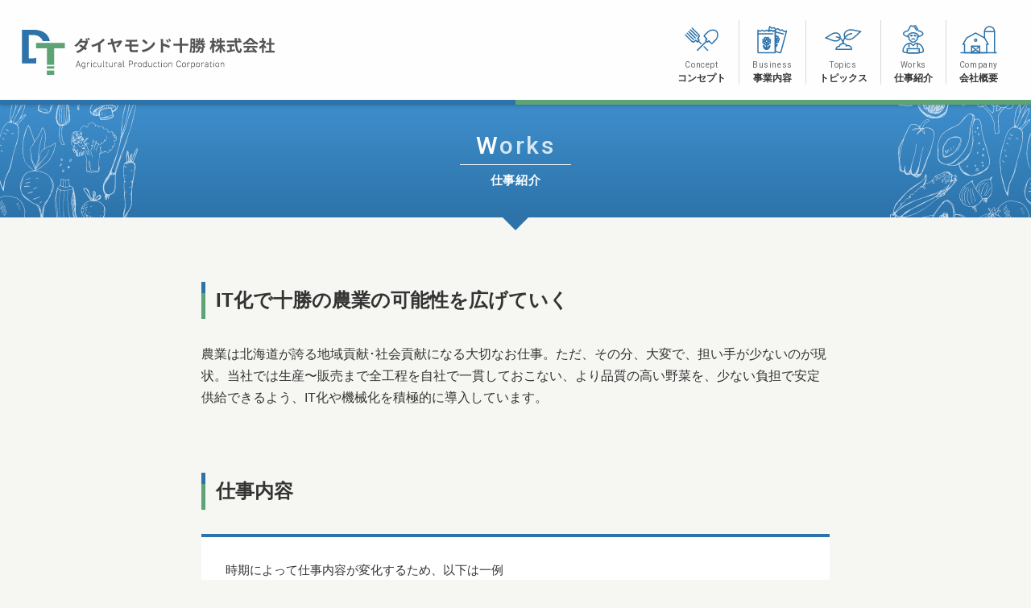

--- FILE ---
content_type: text/html; charset=UTF-8
request_url: https://diamondtokachi.com/works.php
body_size: 14597
content:
<!DOCTYPE HTML>
<html>
<head>
<meta charset="UTF-8">
<meta name="description" content="ダイヤモンド十勝株式会社は、十勝平野をバックグラウンドに持ち｢共存共栄｣を企業理念とし、持続可能な農業を掲げ｢生産･加工・販売｣を垂直統合した新しいタイプの農業生産法人です。">
<meta name="keywords" content="北海道,十勝,芽室町,農業,生産,加工,販売,馬鈴薯,西洋ワサビ,にんじん,かぼちゃ,たまねぎ,キャベツ,スイートコーン,にんにく,ブロッコリー">
<meta http-equiv="X-UA-Compatible" content="IE=100">
<meta name="viewport" content="width=device-width,initial-scale=1">
<meta name="format-detection" content="telephone=no"><link rel="start" href="https://diamondtokachi.com/" title="Home" />
<link rel="icon" type="image/png" href="./img/common/favicon.png">
<link rel="apple-touch-icon" href="./img/common/apple-touch-icon.png" sizes="180x180"><title>仕事紹介 | ダイヤモンド十勝株式会社</title>
<!-- css -->
<link rel="stylesheet" href="css/style.css?260125140835">
<link rel="stylesheet" href="https://cdnjs.cloudflare.com/ajax/libs/font-awesome/5.13.0/css/all.min.css" />
<link rel="stylesheet" href="tools/slick/slick.css">
<link rel="stylesheet" href="tools/slick/slick-theme.css?02">
<link rel="stylesheet" href="tools/remodal/remodal.css">
<link rel="stylesheet" href="tools/remodal/remodal-default-theme.css"><!-- js -->
<script src="js/jquery-1.11.2.min.js"></script>
<script src="js/main.js?260125140835"></script>
<script src="tools/remodal/remodal.min.js"></script></head>
<body id="works">
<!-- pc header -->
<header class="js-header pc_header sp_none">
  <h1 class="logo"><a href="index.php"><img src="img/common/logo/logo.svg" alt="ダイヤモンド十勝株式会社"></a></h1>
  <ul class="nav">
    <li>
      <a href="concept.php"><img src="img/common/icon_nav/concept.svg" alt="コンセプト">
      <span class="en">Concept</span><span class="ja">コンセプト</span></a>
    </li>
    <li>
      <a href="business.php"><img src="img/common/icon_nav/business.svg" alt="事業内容">
      <span class="en">Business</span><span class="ja">事業内容</span></a>
    </li>
    <li>
      <a href="tp_list.php"><img src="img/common/icon_nav/topics.svg" alt="トピックス">
      <span class="en">Topics</span><span class="ja">トピックス</span></a>
    </li>
    <li>
      <a href="works.php"><img src="img/common/icon_nav/works.svg" alt="仕事紹介">
      <span class="en">Works</span><span class="ja">仕事紹介</span></a>
    </li>
    <li>
      <a href="company.php"><img src="img/common/icon_nav/company.svg" alt="会社概要">
      <span class="en">Company</span><span class="ja">会社概要</span></a>
    </li>
<!-- 
    <li>
      <a href="contact.php"><img src="img/common/icon_nav/contact.svg" alt="お問合せ">
      <span class="en">Contact</span><span class="ja">お問い合わせ</span></a>
    </li>
 -->
  </ul>
</header>
<!-- /pc header -->

<!-- sp header -->
<header class="sp_header pc_none">
  <h1 class="logo"><a href="index.php"><img src="img/common/logo/logo.svg" alt="ダイヤモンド十勝株式会社"></a></h1>
  <div id="nav-toggle">
    <div><span></span><span></span><span></span></div>
  </div>
</header>
<!-- sp header -->

<!-- drawer -->
<div id="gloval-nav">
  <nav>
    <ul>
      <li><a href="concept.php"><img src="img/common/icon_nav/concept.svg"><p><span>Concept</span>コンセプト</p></a></li>
      <li><a href="business.php"><img src="img/common/icon_nav/business.svg"><p><span>Business</span>事業内容</p></a></li>
      <li><a href="tp_list.php"><img src="img/common/icon_nav/topics.svg"><p><span>Topics</span>トピックス</p></a></li>
      <li><a href="works.php"><img src="img/common/icon_nav/works.svg"><p><span>Works</span>仕事紹介</p></a></li>
      <li><a href="company.php"><img src="img/common/icon_nav/company.svg"><p><span>Company</span>会社概要</p></a></li>
<!-- 
      <li><a href="contact.php"><img src="img/common/icon_nav/contact.svg"><p><span>Contact</span>お問い合わせ</p></a></li>
 -->
    </ul>
  </nav>
</div>
<!-- /drawer -->  <!-- main -->
  <main>
    <!-- ページヘッダー -->
    <div class="page_header">
      <div class="page_header__ttl">
        <p>Works</p>
        <h2>仕事紹介</h2>
      </div>
    </div>
    <!-- /ページヘッダー -->

    <!-- リード -->
    <div class="boxsize--s box--padding">
      <h3 class="headline_section">IT化で十勝の農業の可能性を広げていく</h3>
      <p>農業は北海道が誇る地域貢献･社会貢献になる大切なお仕事。ただ、その分、大変で、担い手が少ないのが現状。当社では生産〜販売まで全工程を自社で一貫しておこない、より品質の高い野菜を、少ない負担で安定供給できるよう、IT化や機械化を積極的に導入しています。</p>
    </div>
    <!-- /リード -->

    <!-- 仕事内容 -->
    <div class="boxsize--s box--padding">
      <h3 class="headline_section">仕事内容</h3>
      <div class="works_detail">
        <p>時期によって仕事内容が変化するため、以下は一例</p>
        <h3>5〜9月</h3>
        <h4>野菜の生産</h4>
        <p>100戸を超える十勝農家との野菜委託契約栽培</p>
        <h4>農作業の受託業務(コントラクター)</h4>
        <p>農業機材と作業人員を包括して保有・管理することで、契約農家の収穫時の作業を請け負い、農作物の契約計画生産によって収穫時期に、効率的に機械と人員を計画的に派遣しています。</p>
        <h4>農産物の販売</h4>
        <p>すべての野菜の販売管理および販売促進などのマーケティング業務体制があります。流通業者・加工業者との生産物販売供給における、全ての窓口となります。</p>
        <h3>10〜4月</h3>
        <h4>選果・加エ・パッキング業務</h4>
        <p>収穫された作物を市場に供給するための選果・加エ・バック業務。作業設備や作業人員の効率利用によって農家は農作物の栽培に集中することが可能となり、より品質の高い野菜の安定供給が実現します。</p>
        <h4>苗の供給</h4>
        <p>育苗施設を備えており、その年作付する農作物を冬期にハウス栽培して契約農家に提供します。ニーズに応じて育てる農業を苗の段階から実践して生産コストを抑え、更には収穫物の品質を安定させ、商品の差別化に貢献します。</p>
        <h4>他、フォークリフトを利用した農作物の移動・管理作業、アルバイト・パートさんの勤怠管理など</h4>
        <p>※ほとんどが専用の機械での作業となりますが、一部手作業も行います。</p>
      </div>
    </div>
    <!-- /仕事内容 -->

    <!-- 先輩社員の紹介 -->
    <div class="boxsize--s box--padding">
      <h3 class="headline_section">先輩社員の紹介</h3>
      <div class="works_staff">
        <div class="works_staff__prof">
          <img src="img/works/main.jpg" alt="先輩社員 後藤 政則（28歳 課長代理）">
          <h3>後藤 政則（28歳 課長代理）</h3>
          <p>高卒入社 入社9年目（2021年現在）</p>
        </div>

        <div class="works_staff__qanda">
          <div class="works_staff__qanda__block">
            <h4>この会社を選んだ理由は？</h4>
            <div class="works_staff__qanda__block__content">
              <p>実は入社までは農業に全く興味がなかったんです。でも、やりたい事がある訳でもなく、そんな進路に悩んでいる時に、実家の農家と付き合いのあった社長の大野から、まずアルバイトでやってみないか？というお話をいただいたのがきっかけです。<br>部活が多忙でアルバイト経験が少なかったのですが、せっかくのお話だったので、軽い気持ちで始めました。</p>
            </div>
          </div>
          <div class="works_staff__qanda__block">
            <h4>ダイヤモンド十勝の仕事の印象は？</h4>
            <div class="works_staff__qanda__block__content img_left">
              <p>実家の農業とは全く違って驚きでした！農業は種まき･収穫･選別など、手作業での畑作業のイメージが強いと思うんです。当社でも、それは行いますが、時には業務日報･データチェック･情報共有の為のオフィスワーク、どのような流れで進めるかの社内会議、働いているアルバイトさんの勤怠管理や業務工程の確認など、さまざまな仕事があり、一般企業と同じような業務も多いんです。</p>
              <img src="img/works/01.jpg" alt="社員紹介">
            </div>
          </div>
          <div class="works_staff__qanda__block">
            <h4>仕事の楽しさややりがいは？</h4>
            <div class="works_staff__qanda__block__content img_right">
              <p>広大な敷地を、専用機械で耕していく作業は、とても爽快感のある作業です!その他にも自分が携わった作物がどんどん成長していく様子を見て、作物を育てることの楽しさも感じます。その作物がスーパー等で見かけた時や契約農家さんから「いつもありがとうね」と感謝の言葉をもらえた時は、やりがいのある感動の瞬間です。<br>また、一年間で様々な仕事が出来ることもモチべーションにつながっています。時期によって変わる仕事内容で、季節を感じてしみじみする事も（笑）</p>
              <img src="img/works/02.jpg" alt="社員紹介">
            </div>
          </div>
          <div class="works_staff__qanda__block">
            <h4>会社の雰囲気、キャリアアップは？</h4>
            <div class="works_staff__qanda__block__content img_center">
              <p>良い意味で仕事も自由に任せてもらえます。自分はまだまだ未熟で指摘を受ける事も多いですが、自分発信でチャレンジ出来るのも嬉しいですね。<br>当社には選果作業を担当する、アルバイトさん･パートさん･派遣さんも勤怠管理もします。年齢の差から、最初は多少の遠慮もあるかもしれませんが、自分のお母様世代の方々からは可愛がってもらえる事も多いんです♪<br>社員同士だと年令差に関わらず仲が良すぎるくらいですが、プライベートの強制や過度な付き合いはなし。メリハリのある人間関係だと感じます。社長･副社長･専務など上の人達もとっても気さくで、私自身ノーストレスで働く事が出来ています。<br>社員数がそこまで多くない事もあって、頑張りを正当に評価＆キャリアアップを促進してくれる環境も、若手には嬉しいポイント。私はまだ27歳ですが、一般社員からスタートして→班長→係長→課長代理と着実にキャリアアップ出来ています。友達よりも責任ある仕事をしていたり、収入面でもちょっと良かったり（笑）　頑張ってもっと成果を出そう！と仕事に向き合える事が出来ています。</p>
              <img src="img/works/03.jpg" alt="社員紹介">
            </div>
          </div>      
        </div>
      </div>
    </div>
    <!-- /先輩社員の紹介 -->
    
  </main>
  <!-- /main -->
<!-- footer -->
<footer>
  <ul class="footer__nav">
    <li><a href="concept.php">コンセプト</a></li>
    <li><a href="business.php">事業内容</a></li>
    <li><a href="tp_list.php">トピックス</a></li>
    <li><a href="works.php">仕事紹介</a></li>
    <li><a href="company.php">会社概要</a></li>
<!-- 
    <li><a href="contact.php">お問い合わせ</a></li>
 -->
  </ul>
  <div class="footer__bottom">
    <a href="index.php" class="footer__bottom__logo">
      <img src="img/common/logo/logo.svg" alt="ダイヤモンド十勝株式会社">
    </a>
    <p class="footer__bottom__address"><span>北海道河西郡芽室町東芽室北2線10-1</span><span>TEL0155-62-6825/FAX0155-62-6827</span></p>
    <p class="footer__bottom__copyright">©︎2020 Diamond Tokachi</p>
    <div class="footer__bottom__sns">
      <a href="" class="footer__bottom__sns__item twitter"><i class="fab fa-twitter"></i></a>
      <a href="" class="footer__bottom__sns__item facebook"><i class="fab fa-facebook"></i></a>
    </div>
  </div>
</footer>
<!-- /footer -->
<!-- トップへ戻るボタン -->
<div id="js-page_top" class="back_to_top_btn"><a href="#">TOP</a></div>
<!-- /トップへ戻るボタン --><!-- fancybox -->
<script src="tools/fancybox/jquery.fancybox.js?v=2.1.4"></script>
<link rel="stylesheet" type="text/css" href="tools/fancybox/jquery.fancybox.css?v=2.1.4" media="screen" />
<link rel="stylesheet" type="text/css" href="tools/fancybox/helpers/jquery.fancybox-thumbs.css?v=1.0.7" />
<script type="text/javascript" src="tools/fancybox/helpers/jquery.fancybox-thumbs.js?v=1.0.7"></script> 
<script type="text/javascript" src="tools/fancybox/helpers/jquery.fancybox-media.js?v=1.0.5"></script> 
<script>
$(document).ready(function(){
    $('.fancybox').fancybox({
        padding:0,
        openEffect : 'elastic',
        closeEffect: 'elastic',
        prevEffect : 'none',
        nextEffect : 'none',
        closeBtn   : true,
        arrows     : true,
        nextClick  : true,
        helpers    : {
        thumbs     : {
        width      : 60,
        height     : 45
            }
        }
    });
});
</script>

<!-- slick -->
<script src="tools/slick/slick.min.js"></script>
<script>
  $('.js-slick_bana').slick({
    slidesToShow: 3,
    slidesToScroll: 1,
    autoplay: true,
    autoplaySpeed: 3000,
    dots: false,
    responsive: [
      {
        breakpoint: 768,
        settings: {
          slidesToShow: 1,
        }
      }
    ]
  });

  $('.js-slick_img').slick({
    dots: false,
    infinite: true,
    speed: 1000,
    fade: true,
    cssEase: 'linear',
    autoplay: true,
    autoplaySpeed: 5000,
  });
</script>
<!-- /slick -->

<!-- Google -->
<!-- /Google -->

<!-- Facebook -->
<!-- /Facebook --></body>
</html>


--- FILE ---
content_type: text/css
request_url: https://diamondtokachi.com/css/style.css?260125140835
body_size: 42804
content:
@charset "UTF-8";

/*===============================================
 reset.css
===============================================*/

/* Box sizing rules */

@import url("https://fonts.googleapis.com/css2?family=Roboto:wght@400&display=swap");

@import url("https://fonts.googleapis.com/css2?family=Roboto:wght@500&display=swap");

*, *::before, *::after{
  box-sizing: border-box;
}

/* Remove default padding */

ul, ol{
  padding: 0;
}

/* Remove default margin */

body, h1, h2, h3, h4, p, ul, ol, figure, blockquote, dl, dd{
  margin: 0;
}

/* Set core body defaults */

body{
  line-height: 1.5;
  min-height: 100vh;
  text-rendering: optimizeSpeed;
}

/* Remove list styles on ul, ol elements with a class attribute */

ul[class], ol[class]{
  list-style: none;
}

/* A elements that don't have a class get default styles */

a:not([class]){
  -webkit-text-decoration-skip: ink;
  text-decoration-skip-ink: auto;
}

/* Make images easier to work with */

img, picture{
  display: block;
  max-width: 100%;
}

/* Natural flow and rhythm in articles by default */

article > * + *{
  margin-top: 1em;
}

/* Inherit fonts for inputs and buttons */

input, button, textarea, select{
  font: inherit;
}

/* Remove all animations and transitions for people that prefer not to see them */

/*===============================================
 base
===============================================*/

html{
  font-size: 62.5%;
}

body{
  background-color: #f6f6f3;
  color: #333;
  font-family: Arial,"Hiragino Kaku Gothic ProN","Hiragino Sans",Meiryo,sans-serif;
  font-size: 1.6rem;
}

p{
  line-height: 1.7;
}

a{
  color: #2d73aa;
}

/* box layout
-----------------------------------------------*/

/* inner */

.boxsize--s{
  margin: 0 auto;
  max-width: 820px;
  width: 100%;
}

.boxsize--m{
  margin: 0 auto;
  max-width: 980px;
  width: 100%;
}

.boxsize--l{
  margin: 0 auto;
  max-width: 1140px;
  width: 100%;
}

.box--padding{
  padding: 40px 20px;
}

/* sticky footer
-----------------------------------------------*/

html{
  display: flex;
  flex-direction: column;
}

body{
  display: flex;
  flex-direction: column;
  min-height: 100vh;
}

main{
  flex: 1 1 auto;
  margin-top: 130px;
}

/*===============================================
 moduls
===============================================*/

/* ヘッダー
-----------------------------------------------*/

/* PC ヘッダー */

.pc_header{
  align-items: center;
  background-color: rgba(255, 255, 255, .9);
  box-shadow: 0 0 6px rgba(0, 0, 0, .3);
  display: flex;
  height: 130px;
  justify-content: space-between;
  padding: 0 25px;
  position: fixed;
  top: 0;
  width: 100%;
  z-index: 200;
}

.pc_header::before{
  background: linear-gradient(to right, #2d73aa 50%, #5da376 50%);
  bottom: 0;
  content: "";
  height: 6px;
  left: 0;
  position: absolute;
  width: 100%;
}

.pc_header .logo{
  flex-shrink: 0;
  width: 320px;
}

.pc_header .nav{
  display: flex;
  justify-content: flex-end;
  width: 100%;
}

.pc_header .nav li:not(:first-child){
  border-left: 1px solid rgba(0, 0, 0, .15);
}

.pc_header .nav li a{
  align-items: center;
  color: #333;
  display: flex;
  flex-direction: column;
  padding: 0 16px;
  text-decoration: none;
  transition: all .3s;
}

.pc_header .nav li a:hover{
  opacity: .7;
}

.pc_header .nav li a img{
  width: 48px;
}

.pc_header .nav li a .en{
  color: #666;
  font-family: "Roboto", sans-serif;
  font-size: 1rem;
  font-weight: 400;
  letter-spacing: .06em;
  margin-bottom: 2px;
}

.pc_header .nav li a .ja{
  font-size: 1.2rem;
  font-weight: bold;
  line-height: 1.3;
}

/* SP ヘッダー */

.sp_header{
  align-items: center;
  background-color: rgba(255, 255, 255, .9);
  box-shadow: 0 0 6px rgba(0, 0, 0, .3);
  display: flex;
  height: 65px;
  justify-content: space-between;
  padding: 0 15px;
  position: fixed;
  width: 100%;
  z-index: 200;
}

.sp_header::before{
  background: linear-gradient(to right, #2d73aa 50%, #5da376 50%);
  bottom: 0;
  content: "";
  height: 4px;
  left: 0;
  position: absolute;
  width: 100%;
}

.sp_header .logo{
  width: 220px;
}

/* フッター
-----------------------------------------------*/

footer{
  box-shadow: 0 0 6px rgba(0, 0, 0, .3);
  position: relative;
}

footer::before{
  background: linear-gradient(to right, #2d73aa 50%, #5da376 50%);
  content: "";
  height: 6px;
  left: 0;
  position: absolute;
  top: 0;
  width: 100%;
}

.footer__nav{
  display: flex;
  justify-content: space-between;
  margin: 0 auto;
  max-width: 500px;
  padding: 20px 15px;
  width: 100%;
}

.footer__nav li{
  line-height: 1.1;
  margin: 0 5px;
}

.footer__nav li a{
  color: #666;
  font-size: 1.3rem;
  font-weight: bold;
  text-decoration: none;
}

.footer__bottom{
  align-items: center;
  border-top: 1px solid rgba(0, 0, 0, .15);
  display: flex;
  flex-direction: column;
  padding: 30px 20px;
  position: relative;
}

.footer__bottom__logo{
  margin-bottom: 10px;
  width: 300px;
}

.footer__bottom__address{
  line-height: 1.5;
  margin-bottom: 10px;
}

.footer__bottom__address span{
  margin: 0 5px;
}

.footer__bottom__copyright{
  color: #999;
  font-family: "Roboto", sans-serif;
  font-size: 1.2rem;
  font-weight: 400;
}

.footer__bottom__sns{
  font-size: 2.4rem;
  position: absolute;
  right: 20px;
  top: 30px;
}

.footer__bottom__sns__item{
  margin: 0 3px;
}

.footer__bottom__sns__item.twitter{
  color: #55acee;
}

.footer__bottom__sns__item.facebook{
  color: #1877f2;
}

/* ドロワー
-----------------------------------------------*/

/* toggl */

#nav-toggle{
  cursor: pointer;
  height: 26px;
}

#nav-toggle > div{
  position: relative;
  width: 30px;
}

#nav-toggle span{
  background: #5da376;
  display: block;
  height: 2px;
  left: 0;
  position: absolute;
  transition: transform .4s ease-in-out, top .3s ease;
  width: 100%;
}

#nav-toggle span:nth-child(1){
  top: 0;
}

#nav-toggle span:nth-child(2){
  top: 12px;
}

#nav-toggle span:nth-child(3){
  top: 24px;
}

/* toggl open */

.open #nav-toggle span:nth-child(1){
  top: 12px;
  transform: rotate(45deg);
}

.open #nav-toggle span:nth-child(2){
  left: 50%;
  top: 12px;
  width: 0;
}

.open #nav-toggle span:nth-child(3){
  top: 12px;
  transform: rotate(-45deg);
}

/* nav */

#gloval-nav{
  align-items: center;
  background: #fff;
  bottom: 0;
  color: #333;
  display: flex;
  flex-direction: column;
  font-size: 1.8rem;
  justify-content: center;
  left: 0;
  margin-top: 65px;
  opacity: 0;
  position: fixed;
  right: 0;
  top: 0;
  transition: opacity .6s ease, visibility .6s ease;
  visibility: hidden;
  z-index: 100;
}

#gloval-nav ul{
  list-style: none;
}

#gloval-nav ul li{
  opacity: 0;
  transform: translateY(40px);
  transition: transform .6s ease, opacity .2s ease;
}

#gloval-nav ul li a{
  align-items: center;
  color: #333;
  display: flex;
  font-size: 1.4rem;
  font-weight: bold;
  padding: 10px 0;
  text-decoration: none;
  transition: color .3s ease;
}

#gloval-nav ul li a:hover{
  color: rgba(51, 51, 51, .7);
}

#gloval-nav ul li a img{
  flex-shrink: 0;
  margin-right: 8px;
  width: 44px;
}

#gloval-nav ul li a p{
  line-height: 1.5;
}

#gloval-nav ul li a p span{
  color: #2d73aa;
  display: block;
  font-family: "Roboto", sans-serif;
  font-size: 1.1rem;
  font-weight: 400;
  letter-spacing: .05em;
}

/* nav open */

.open{
  overflow: hidden;
}

.open #gloval-nav{
  opacity: 1;
  visibility: visible;
}

.open #gloval-nav li{
  opacity: 1;
  transform: translateX(0);
  transition: transform 1s ease, opacity .9s ease;
}

.open .sp_header{
  background-color: #fff;
  box-shadow: none;
}

/* トップへ戻るボタン
-----------------------------------------------*/

.back_to_top_btn{
  bottom: 30px;
  display: none;
  position: fixed;
  right: 20px;
  z-index: 60;
}

.back_to_top_btn a{
  align-items: center;
  background-color: rgba(93, 163, 118, .8);
  border-radius: 100%;
  color: #fff;
  display: flex;
  font-size: 1.3rem;
  height: 60px;
  justify-content: center;
  text-decoration: none;
  transition: background-color .3s;
  width: 60px;
}

.back_to_top_btn a:hover{
  background-color: rgba(93, 163, 118, .9);
}

/* ノーマルボタン
-----------------------------------------------*/

.btn{
  align-items: center;
  background-color: #5da376;
  border-radius: 100px;
  color: #fff;
  display: flex;
  font-size: 1.5rem;
  font-weight: bold;
  justify-content: center;
  line-height: 1;
  min-width: 200px;
  padding: 16px 28px;
  text-decoration: none;
  transition: opacity .3s;
  z-index: 50;
}

.btn i{
  margin-left: 5px;
}

.btn:hover{
  opacity: .8;
}

/* 見出し
-----------------------------------------------*/

/* コンテンツ見出し */

.home_contents_ttl{
  align-items: center;
  display: flex;
  flex-direction: column;
  justify-content: center;
  margin-bottom: 30px;
}

.home_contents_ttl h3{
  border-bottom: 1px solid #5da376;
  color: #5da376;
  font-family: "Roboto", sans-serif;
  font-size: 3.6rem;
  font-weight: 500;
  letter-spacing: .05em;
  margin-bottom: 5px;
}

.home_contents_ttl h3:first-letter{
  color: #2d73aa;
}

.home_contents_ttl p{
  font-size: 1.5rem;
  font-weight: bold;
  margin: 0;
}

/* 記事リスト タイトル */

.headline_section{
  font-size: 2.4rem;
  margin-bottom: 30px;
  padding: 5px 0 5px 18px;
  position: relative;
}

.headline_section::before{
  background: linear-gradient(to bottom, #2d73aa 30%, #5da376 30%);
  content: "";
  display: block;
  height: 100%;
  left: 0;
  position: absolute;
  top: 0;
  width: 5px;
}

/* 記事リストスタイル
-----------------------------------------------*/

.list{
  display: flex;
  flex-wrap: wrap;
  margin: 0 -10px;
}

.list__item{
  color: #333;
  margin: 0 10px 30px;
  position: relative;
  text-decoration: none;
  transition: opacity .2s;
}

.list__item:hover{
  opacity: .8;
}

.list__item__thumb{
  background: no-repeat center / cover;
  margin-bottom: 10px;
  position: relative;
}

.list__item__thumb::before{
  content: "";
  display: block;
  padding-top: 66%;
}

.list__item__txt h3{
  font-size: 1.6rem;
}

.list__item__txt time{
  color: #999;
  font-family: "Roboto", sans-serif;
  font-size: 1.3rem;
  font-weight: 400;
}

.list__item__txt .cat{
  background-color: rgba(93, 163, 118, .8);
  color: #fff;
  font-size: 1.1rem;
  left: -8px;
  padding: 5px 10px;
  position: absolute;
  top: -8px;
}

.list.list--2 .list__item{
  width: calc((100% - 10px*4)/2);
}

.list.list--3 .list__item{
  width: calc((100% - 10px*6)/3);
}

.list.list--4 .list__item{
  width: calc((100% - 10px*8)/4);
}
.list.list--4{
  width: 100%;
}

/* ページヘッダー
-----------------------------------------------*/

.page_header{
  align-items: center;
  background: linear-gradient(to bottom, #3e8ecc, #2d73aa);
  background-color: #2d73aa;
  color: #fff;
  display: flex;
  height: 140px;
  justify-content: center;
  position: relative;
}

.page_header:after{
  border: 16px solid transparent;
  border-bottom-width: 0;
  border-top-color: #2d73aa;
  bottom: -16px;
  content: "";
  display: block;
  position: absolute;
  width: 0;
}

.page_header__ttl{
  align-items: center;
  display: flex;
  flex-direction: column;
  height: 100%;
  justify-content: center;
  left: 0;
  position: absolute;
  top: 0;
  width: 100%;
}

.page_header__ttl p{
  border-bottom: 1px solid #fff;
  color: rgba(255, 255, 255, .8);
  font-family: "Roboto", sans-serif;
  font-size: 3rem;
  font-weight: 500;
  letter-spacing: .08em;
  line-height: 1;
  margin: 0 0 8px;
  padding: 0 20px 8px;
}

.page_header__ttl p:first-letter{
  color: #fff;
}

.page_header__ttl h2{
  font-size: 1.5rem;
  letter-spacing: .05em;
}

.page_header__ttl::before{
  background: url("../img/common//ornament/title_left.svg") no-repeat left/contain;
  content: "";
  height: 100%;
  left: 0;
  opacity: .7;
  position: absolute;
  top: 0;
  width: 100%;
}

.page_header__ttl::after{
  background: url("../img/common//ornament/title_right.svg") no-repeat right/contain;
  content: "";
  height: 100%;
  left: 0;
  opacity: .7;
  position: absolute;
  top: 0;
  width: 100%;
}

/* page_header下margin */

#business .page_header, #topics .page_header, #works .page_header, #company .page_header, #gallery .page_header, #contact .page_header, #notfound .page_header{
  margin-bottom: 40px;
}

/* ページャー
-----------------------------------------------*/

.pager{
  align-items: center;
  display: flex;
  flex-wrap: wrap;
  justify-content: center;
  margin: 40px 0;
  text-align: center;
}

.pager a{
  align-items: center;
  background-color: rgba(0, 0, 0, .05);
  border-radius: 3px;
  color: #888;
  display: flex;
  font-size: 1.3rem;
  height: 30px;
  justify-content: center;
  margin: 3px;
  text-decoration: none;
  transition: all .3s;
  width: 30px;
}

.pager a:hover{
  background-color: rgba(0, 0, 0, .08);
}

.pager a.active{
  background-color: #2d73aa;
  color: #fff;
}

.pager a.active:hover{
  background-color: #225882;
}

.column_layout__side__set{
  margin-bottom: 30px;
}

.column_layout__side__set h4{
  background-color: #5da376;
  border-left: 6px solid rgba(255, 255, 255, .6);
  color: #fff;
  line-height: 1;
  margin-bottom: 16px;
  padding: 12px 16px;
}

.column_layout__side__set ul{
  line-height: 1.5;
  list-style: none;
  padding-left: 10px;
}

.column_layout__side__set ul li{
  margin-bottom: 5px;
}

.column_layout__side__set ul li a{
  color: #333;
  text-decoration: none;
}

.table_list{
  border-collapse: collapse;
  font-feature-settings: "palt";
  font-size: 1.5rem;
  width: 100%;
}

.table_list tr{
  border-top: 1px solid rgba(0, 0, 0, .15);
}

.table_list tr th, .table_list tr td{
  padding: 10px;
  vertical-align: top;
}

.table_list tr th{
  min-width: 110px;
  text-align: left;
  width: 25%;
}

.table_list tr th br{
  display: none;
}

.table_list tr td img{
  display: block;
  margin-bottom: 10px;
  width: 180px;
}

.tag{
  display: flex;
  flex-wrap: wrap;
  margin: 0 -3px;
}

.tag a{
  background-color: rgba(93, 163, 118, .05);
  border: 1px solid rgba(93, 163, 118, .4);
  border-radius: 100px;
  color: #5da376;
  font-size: 1.3rem;
  font-weight: bold;
  line-height: 1.5;
  margin: 3px;
  padding: 4px 10px;
  text-decoration: none;
  transition: background-color .2s;
}

.tag a:hover{
  background-color: rgba(93, 163, 118, .15);
}

.topic_path{
  align-items: center;
  background: #2d73aa;
  color: #fff;
  display: flex;
  flex-wrap: wrap;
  font-size: 1.3rem;
  line-height: 1.4;
  padding: 6px 20px;
}

.topic_path li{
  align-items: center;
  display: flex;
  margin: 3px 0;
}

.topic_path li:not(:last-child)::after{
  color: rgba(255, 255, 255, .6);
  content: "\f105";
  font-family: "Font Awesome 5 Free";
  font-size: 1rem;
  font-weight: 900;
  margin: 0 6px;
}

.topic_path li a{
  color: #fff;
  text-decoration: none;
}

/* js control
-----------------------------------------------*/

/* pc_header animation */

.js-header{
  transition: .5s;
}

.js-header.hide{
  transform: translateY(-100%);
}

/* home タイトル */

.js-title_fade{
  opacity: 0;
  transition: opacity 2s;
}

.js-title_fade.done{
  opacity: 1;
}

/* home オーナメント */

.js-pict_fade{
  opacity: 0;
  transform: scale(1.05, 1.05);
  transition: transform 10s, opacity 2s;
}

.js-pict_fade.done{
  opacity: 1;
  transform: scale(1, 1);
}

/* home ボタン */

.js-btn_fade{
  opacity: 0;
  transition: opacity 2s ,background-color .3s,border .3s !important;
}

.js-btn_fade.done{
  opacity: 1;
}

/* fadein effect */

.js-load-fade{
  opacity: 0;
  transition: opacity 2s;
}

.js-load-up{
  opacity: 0;
  transform: translateY(20px);
  transition: transform 1s, opacity 1s;
}

.js-load-up.done, .js-load-fade.done{
  opacity: 1;
  transform: translate(0, 0);
}

.js-scroll-fade{
  opacity: 0;
  transition: opacity 1s;
}

.js-scroll-up{
  opacity: 0;
  transform: translateY(30px);
  transition: transform 1s, opacity 1s;
}

.js-scroll-up.done, .js-scroll-fade.done{
  opacity: 1;
  transform: translate(0, 0);
}

/*===============================================
 pages
===============================================*/

/* ページ共通 カラムレイアウト
-----------------------------------------------*/

.column_layout{
  display: flex;
  justify-content: space-between;
}

.column_layout__main{
  width: calc(100% - 240px - 60px);
}

.column_layout__side{
  flex-shrink: 0;
  width: 240px;
}

/* トップページ index.php
-----------------------------------------------*/

/* メインビジュアル */

.home_hero{
  overflow: hidden;
  position: relative;
}

.home_hero::before{
  content: "";
  display: block;
  padding-top: 50%;
}

.home_hero__title{
  align-items: center;
  display: flex;
  flex-direction: column;
  height: 100%;
  height: 100%;
  justify-content: center;
  left: 0;
  position: absolute;
  top: 0;
  width: 100%;
  z-index: 40;
}

.home_hero__title h1{
  max-width: 500px;
  width: 38vw;
}

.home_hero__title a{
  border: 2px solid #fff;
  border-radius: 100px;
  bottom: 50px;
  color: #fff;
  font-size: 1.7rem;
  font-weight: bold;
  line-height: 1;
  padding: 16px 40px;
  position: absolute;
  text-decoration: none;
  transition: background-color .3s,border .3s;
}

.home_hero__title a:hover{
  background-color: #5da376;
  border: 2px solid #5da376;
}

.home_hero__ornament{
  height: 100%;
  left: 0;
  position: absolute;
  top: 0;
  width: 100%;
  z-index: 30;
}

.home_hero__ornament::before, .home_hero__ornament::after{
  content: "";
  height: 100%;
  opacity: .7;
  position: absolute;
  width: 100%;
}

.home_hero__ornament::before{
  background: url("../img/common/ornament/top_left.svg") no-repeat left top/contain;
  left: 0;
  top: 0;
}

.home_hero__ornament::after{
  background: url("../img/common/ornament/top_right.svg") no-repeat right top/contain;
  right: 0;
  top: 0;
}

.home_hero__overlay{
  background: url("../img/top//overlays/pattern-02.png") repeat;
  height: 100%;
  left: 0;
  opacity: .5;
  position: absolute;
  top: 0;
  width: 100%;
  z-index: 20;
}

.home_hero video{
  height: auto;
  left: 50%;
  min-height: 100%;
  min-width: 100%;
  position: absolute;
  top: 50%;
  transform: translate(-50%, -50%);
  width: auto;
  z-index: 10;
}

/* SP時 イメージ */

.home_hero__sp{
  background: no-repeat center / cover;
  height: 100%;
  left: 0;
  position: absolute;
  top: 0;
  width: 100%;
  z-index: 1;
}

/* メッセージ 動画リンク */

.home_message{
  display: flex;
}

.home_message .left_column{
  background-color: #fff;
  display: flex;
  justify-content: flex-end;
  padding: 20px;
  width: 50%;
}

.home_message .right_column{
  background-color: #5da376;
  display: flex;
  padding: 20px;
  width: 50%;
}

.home_message__txt{
  align-items: center;
  display: flex;
  font-weight: bold;
  max-width: 540px;
  width: 100%;
}

.home_message__txt__main{
  align-items: center;
  display: flex;
  flex-direction: column;
  flex-shrink: 0;
  font-size: 1.8rem;
  justify-content: center;
  line-height: 1;
}

.home_message__txt__main span{
  color: #5da376;
  font-family: "Roboto", sans-serif;
  font-size: 5.5em;
  font-weight: 500;
  letter-spacing: -.03em;
  margin-bottom: -3px;
}

.home_message__txt__cross{
  margin: 0 15px;
  width: 24px;
}

.home_message__txt__sub{
  font-size: 1.8rem;
  line-height: 1.6;
}

.home_message__movie{
  align-items: flex-start;
  color: #fff;
  display: flex;
  justify-content: space-between;
  max-width: 540px;
  text-decoration: none;
  width: 100%;
}

.home_message__movie__txt{
  display: flex;
  flex-direction: column;
  height: 100%;
  justify-content: center;
  padding: 0 20px;
}

.home_message__movie__txt .title_en{
  font-family: "Roboto", sans-serif;
  font-size: 1.8rem;
  font-weight: 500;
  letter-spacing: .05em;
  line-height: 1;
  margin-bottom: 8px;
  opacity: .8;
}

.home_message__movie__txt h3{
  margin-bottom: 3px;
}

.home_message__movie__txt p:not([class]){
  font-size: 1.4rem;
}

.home_message__movie__thumb{
  box-shadow: 0 0 0 3px rgba(255, 255, 255, .8);
  flex-shrink: 0;
  margin-top: -40px;
  position: relative;
  width: 50%;
}

.home_message__movie__thumb::before{
  align-items: center;
  background: url("../img/top/play.svg") no-repeat center/44px;
  content: "";
  display: flex;
  height: 100%;
  justify-content: center;
  position: absolute;
  transition: all .2s;
  width: 100%;
}

.home_message__movie:hover .home_message__movie__thumb::before{
  background: url("../img/top/play.svg") no-repeat center/55px;
}

/* 最新トピックス */

.home_topics{
  align-items: center;
  display: flex;
  flex-direction: column;
}

/* 事業紹介 コンセプト */

.home_page_contents{
  color: #fff;
  display: flex;
  height: 550px;
  width: 100%;
}

.home_page_contents__item{
  position: relative;
  width: 50%;
}

.home_page_contents__item__inner{
  align-items: flex-start;
  display: flex;
  flex-direction: column;
  max-width: 600px;
  padding: 40px 60px;
  position: relative;
  width: 100%;
}

.home_page_contents__item:first-child{
  background: linear-gradient(to bottom, #3e8ecc 50%, #2d73aa);
  display: flex;
  justify-content: flex-end;
}

.home_page_contents__item:first-child .home_page_contents__item__inner:before{
  background: url("../img/common/ornament/contents_bottom.svg") no-repeat center bottom/contain;
  content: "";
  height: 100%;
  left: 0;
  opacity: .4;
  position: absolute;
  top: 0;
  width: 100%;
}

.home_page_contents__item:last-child{
  background: linear-gradient(to bottom, #7eb592 50%, #5da376);
  display: flex;
  justify-content: flex-start;
}

.home_page_contents__item:last-child .home_page_contents__item__inner{
  justify-content: flex-end;
}

.home_page_contents__item:last-child .home_page_contents__item__inner:before{
  background: url("../img/common/ornament/contents_top.svg") no-repeat center top/contain;
  content: "";
  height: 100%;
  left: 0;
  opacity: .4;
  position: absolute;
  top: 0;
  width: 100%;
}

.home_page_contents__item__inner .home_contents_ttl{
  align-items: flex-start;
}

.home_page_contents__item__inner .home_contents_ttl h3{
  border-color: #fff;
  color: rgba(255, 255, 255, .8);
}

.home_page_contents__item__inner .home_contents_ttl h3:first-letter{
  color: #fff;
}

.home_page_contents__item__inner h4{
  font-size: 2.2rem;
  line-height: 1.7;
  margin-bottom: 15px;
}

.home_page_contents__item__inner p{
  line-height: 1.8;
}

.home_page_contents__item__inner .btn{
  margin-top: 25px;
}

.home_page_contents__item:first-child .btn{
  background-color: #fff;
  color: #2d73aa;
}

.home_page_contents__item:last-child .btn{
  background-color: #fff;
  color: #5da376;
}

.home_page_contents__item:last-child .ceo img{
  height: 450px;
  position: absolute;
  right: 10px;
  top: -80px;
  z-index: 2;
}

.home_page_contents__item:last-child .ceo p{
  align-items: center;
  background-color: rgba(255, 255, 255, .8);
  border-radius: 100px;
  color: #5da376;
  display: flex;
  flex-direction: column;
  font-size: 1.4rem;
  height: 140px;
  justify-content: center;
  line-height: 1;
  position: absolute;
  right: 130px;
  text-align: center;
  top: 100px;
  width: 140px;
  z-index: 1;
}

.home_page_contents__item:last-child .ceo p span{
  display: block;
  font-size: 1.6rem;
  font-weight: bold;
  margin-top: 6px;
}

/* 仕事紹介 */

.home_works{
  align-items: center;
  display: flex;
  flex-direction: column;
}

.home_works__img{
  display: flex;
  justify-content: space-between;
  margin-bottom: 20px;
  width: 100%;
}

.home_works__img__item{
  background: no-repeat center / cover;
  width: calc((100% - 20px)/3);
}

.home_works__img__item:before{
  content: "";
  display: block;
  padding-top: 66.6%;
}

.home_works .btn{
  margin-top: 30px;
}

/* 会社概要 */

.home_campany{
  background-color: #fff;
  display: flex;
}

.home_campany__img{
  background: no-repeat center / cover;
  width: 50%;
}

.home_campany__txt{
  align-items: flex-start;
  display: flex;
  flex-direction: column;
  justify-content: center;
  min-height: 450px;
  padding: 60px;
  width: 50%;
}

.home_campany__txt .home_contents_ttl{
  align-items: flex-start;
}

.home_campany__txt .btn{
  margin-top: 30px;
}

/* バナー */

.home_bana{
  padding-left: 40px;
  padding-right: 40px;
}

.home_bana a{
  margin: 0 5px;
}

.home_bana a img{
  width: 100%;
}

/* コンセプト concept.php
-----------------------------------------------*/

/* メインイメージ */

.concept_main_img{
  background: no-repeat center / cover;
  margin-bottom: 20px;
}

.concept_main_img::after{
  content: "";
  display: block;
  padding-top: 45%;
}

/* リード */

.concept_contents{
  align-items: center;
  display: flex;
  flex-direction: column;
  margin-bottom: 20px;
}

.concept_contents img{
  margin-bottom: 20px;
  width: 180px;
}

.concept_contents h3{
  font-size: 2.2rem;
  margin-bottom: 30px;
}

.concept_contents p{
  line-height: 1.8;
  margin-bottom: 1.5em;
}

/* ごあいさつ */

.concept_greeting{
  display: flex;
}

.concept_greeting__img{
  background: no-repeat top center / cover;
  width: 50%;
}

.concept_greeting__txt{
  align-items: flex-start;
  background-color: #fff;
  display: flex;
  flex-direction: column;
  padding: 60px;
  width: 50%;
}

.concept_greeting__txt p:first-child{
  background-color: #5da376;
  color: #fff;
  font-size: 1.4rem;
  line-height: 1;
  margin-bottom: 20px;
  padding: 10px 20px;
}

.concept_greeting__txt h4{
  font-size: 2.4rem;
  margin-bottom: 30px;
}

/* 事業内容 business.php
-----------------------------------------------*/

/* 事業内容 */

#business{
  counter-reset: number 0;
}

.business{
  margin-top: 40px;
}

.business_desc{
  box-shadow: 0 0 6px rgba(0, 0, 0, .1);
  display: flex;
  margin-bottom: 30px;
  min-height: 250px;
  position: relative;
}

.business_desc__txt{
  background-color: #fff;
  display: flex;
  flex-direction: column;
  justify-content: center;
  order: 1;
  padding: 40px 40px;
  width: 60%;
}

.business_desc__txt h4{
  color: #5da376;
  font-size: 2rem;
  margin-bottom: 12px;
}

.business_desc__img{
  background: no-repeat center / cover;
  order: 2;
  width: 40%;
}

.business_desc::after{
  align-items: center;
  background-color: #5da376;
  color: #fff;
  content: counter(number) " ";
  counter-increment: number 1;
  display: block;
  display: flex;
  font-family: "Roboto", sans-serif;
  font-weight: 500;
  height: 30px;
  justify-content: center;
  position: absolute;
  width: 30px;
}

.business_desc:nth-child(odd)::before{
  background-color: #5da376;
  content: "";
  display: block;
  height: 100%;
  left: 0;
  position: absolute;
  top: 0;
  width: 4px;
}

.business_desc:nth-child(even){
  flex-direction: row-reverse;
}

.business_desc:nth-child(even)::before{
  background-color: #5da376;
  content: "";
  display: block;
  height: 100%;
  position: absolute;
  right: 0;
  top: 0;
  width: 4px;
}

/* 取り扱い品目 他 */

.business_bottom{
  background-color: #fff;
}

.business_item{
  align-items: center;
  border-bottom: 1px solid rgba(0, 0, 0, .15);
  display: flex;
  flex-direction: column;
  margin-bottom: 40px;
  padding-bottom: 20px;
}

.business_item p{
  background-color: #5da376;
  color: #fff;
  font-weight: bold;
  line-height: 1;
  margin-bottom: 20px;
  padding: 10px 20px;
}

.business_item__item{
  align-items: flex-start;
  display: flex;
  flex-wrap: wrap;
  justify-content: center;
}

.business_item__item li{
  align-items: center;
  display: flex;
  flex-direction: column;
  font-size: 1.1rem;
  margin: 5px;
  text-align: center;
  width: 85px;
}

.business_item__item li img{
  margin-bottom: 5px;
  width: 50px;
}

/* 組合・取引先 */

.business_link{
  display: flex;
  justify-content: center;
}

.business_link_item p{
  font-size: 1.6rem;
  font-weight: bold;
  margin-bottom: 15px;
}

.business_link_item ul{
  font-size: 1.4rem;
  list-style-type: none;
}

.business_link_item ul li{
  margin-bottom: 5px;
}

.business_link_item:last-child{
  border-left: 1px solid rgba(0, 0, 0, .15);
  margin-left: 40px;
  padding-left: 40px;
}

/* 記事詳細 article.php
-----------------------------------------------*/

.page_article{
  margin-top: 20px;
}

/* 記事ヘッダー */

.article_header{
  margin-bottom: 30px;
}

.article_header .cat{
  background-color: #5da376;
  color: #fff;
  display: inline-block;
  font-size: 1.3rem;
  line-height: 1;
  margin-bottom: 20px;
  padding: 8px 12px;
}

.article_header h1{
  font-size: 2.6rem;
  margin-bottom: 10px;
}

.article_header time{
  color: #999;
  font-family: "Roboto", sans-serif;
  font-size: 1.4rem;
  font-weight: 400;
}

.article_header .tag{
  margin-top: 10px;
}

.article_body{
  margin-bottom: 30px;
}

.article_body p{
  line-height: 2;
  margin-bottom: 2em;
}

.article_body p a{
  font-weight: bold;
}

.article_body .article_img{
  margin-bottom: 40px;
}

.article_body .article_img img{
  width: 100%;
}


/* イメージフロート
-----------------------------------------------*/

/* 基本設定 */
.article_body img.img_center,
.article_body div.img_center   { max-width:100%; margin:4% auto; display:block; text-align:center; }
.article_body img.img_center_s,
.article_body div.img_center_s { max-width: 50%; margin:4% auto; display:block; text-align:center; }
.article_body img.img_left,
.article_body div.img_left     { max-width: 48%; margin:8px 4% 4% 0; display:block; clear:both; float:left; }
.article_body img.img_right,
.article_body div.img_right    { max-width: 48%; margin:8px 0 4% 4%; display:block; clear:both; float:right; }
.article_body .img_center p,
.article_body .img_right p,
.article_body .img_left p      { font-size:85% !important; color:#888 !important; margin-top:10px !important; }
.article_body .img_center img,
.article_body .img_left img,
.article_body .img_right img   { width:100%; }
.article_body p.caption        { font-size:78% !important; color:#888 !important; margin:-18px 0 2.2em 0 !important; }

/* 仕事内容 works.php
-----------------------------------------------*/

/* 仕事内容 */

.works_detail{
  background-color: #fff;
  border-top: 4px solid #2d73aa;
  padding: 30px;
}

.works_detail h3{
  background-color: #2d73aa;
  color: #fff;
  font-size: 1.8rem;
  margin-bottom: 1em;
  padding: 10px 15px;
}

.works_detail h4{
  color: #2d73aa;
  font-size: 1.8rem;
  margin-bottom: .3em;
}

.works_detail p{
  font-size: 1.5rem;
  line-height: 1.5;
  margin-bottom: 1.5em;
}

/* 先輩社員の紹介 */

.works_staff__prof{
  align-items: center;
  display: flex;
  flex-direction: column;
  margin-bottom: 30px;
}

.works_staff__prof img{
  margin-bottom: 30px;
  width: 100%;
}

.works_staff__prof h3{
  border-bottom: 1px solid rgba(0, 0, 0, .15);
  font-size: 2.2rem;
  margin-bottom: 10px;
  padding: 10px;
}

.works_staff__prof p{
  font-size: 1.7rem;
}

.works_staff__qanda__block{
  margin-bottom: 30px;
}

.works_staff__qanda__block h4{
  align-items: center;
  border-bottom: 1px solid #2d73aa;
  color: #2d73aa;
  display: flex;
  font-size: 2rem;
  margin-bottom: 15px;
  padding: 10px 0;
}

.works_staff__qanda__block h4::before{
  align-items: center;
  background-color: #2d73aa;
  color: #fff;
  content: "Q";
  display: flex;
  flex-shrink: 0;
  font-size: 2rem;
  font-weight: normal;
  height: 40px;
  justify-content: center;
  margin-right: 10px;
  width: 40px;
}

.works_staff__qanda__block__content{
  align-items: flex-start;
  display: flex;
  justify-content: space-between;
}

.works_staff__qanda__block__content p{
  margin-bottom: 1.5em;
  width: 100%;
}

.works_staff__qanda__block__content img{
  flex-shrink: 0;
  width: 300px;
}

.works_staff__qanda__block__content.img_left{
  flex-direction: row-reverse;
}

.works_staff__qanda__block__content.img_left img{
  margin-right: 30px;
}

.works_staff__qanda__block__content.img_right img{
  margin-left: 30px;
}

.works_staff__qanda__block__content.img_center{
  display: block;
}

.works_staff__qanda__block__content.img_center img{
  width: 100%;
}

/* 採用情報 */

.works_recruit{
  background-color: #fff;
  border-top: 4px solid #2d73aa;
  padding: 30px;
}

.works_recruit__detail{
  border-collapse: collapse;
  font-size: 1.5rem;
  width: 100%;
}

.works_recruit__detail tr:not(:last-child){
  border-bottom: 1px solid rgba(0, 0, 0, .15);
}

.works_recruit__detail tr th{
  padding: 10px;
  text-align: left;
  vertical-align: top;
  white-space: nowrap;
}

.works_recruit__detail tr td{
  padding: 10px;
}

.works_recruit__detail tr td .annotation{
  font-size: 1.4rem;
  margin-top: .5em;
  padding-left: 1em;
}

.works_recruit__detail tr td .annotation li{
  text-indent: -1em;
}

.works_recruit__detail tr td .annotation li::before{
  content: "※";
}

/* 会社概要 company.php
-----------------------------------------------*/

/* 施設紹介 */

.facility__item{
  display: flex;
  margin-bottom: 40px;
  min-height: 200px;
}

.facility__item__txt{
  width: 40%;
}

.facility__item__txt h4{
  background-color: #5da376;
  border-left: 6px solid rgba(255, 255, 255, .6);
  color: #fff;
  margin-bottom: 20px;
  padding: 12px 16px;
}

.facility__item__txt p{
  margin: 0 20px 0 10px;
}

.facility__item__img{
  border-top: 14px solid #5da376;
  display: flex;
  width: 60%;
}

.facility__item__img a{
  background: no-repeat center / cover;
  transition: opacity .2s;
  width: 50%;
}

.facility__item__img a:hover{
  opacity: .8;
}

.facility .btn_wrap{
  display: flex;
  justify-content: center;
}

/* アクセス */

.access iframe{
  height: 500px;
  margin-top: 30px;
  width: 100%;
}

/* お問い合わせ contact.php
-----------------------------------------------*/

.contact_form table{
  border-collapse: collapse;
  width: 100%;
}

.contact_form table tr:not(:last-child){
  border-bottom: 1px solid rgba(0, 0, 0, .1);
}

.contact_form table tr th{
  align-items: center;
  display: flex;
  font-size: 1.5rem;
  font-weight: normal;
  justify-content: flex-start;
  padding: 16px 16px 16px 0;
  white-space: nowrap;
}

.contact_form table tr th span{
  align-items: center;
  background-color: #ea5b5b;
  border-radius: 3px;
  color: #fff;
  display: flex;
  flex-shrink: 0;
  font-size: 1rem;
  height: 18px;
  justify-content: center;
  margin-left: .5em;
  width: 30px;
}

.contact_form table tr td{
  font-size: 1.8rem;
  padding: 16px 0 16px 16px;
}

.contact_form table tr td input, .contact_form table tr td textarea{
  -webkit-appearance: none;
  -moz-appearance: none;
  appearance: none;
  background-color: #fff;
  border: 1px solid rgba(45, 115, 170, .15);
  border-radius: 3px;
  box-sizing: border-box;
  font-size: 1.6rem;
  line-height: 1.8;
  outline: none;
  padding: 8px 12px;
  transition: all .2s;
  width: 100%;
}

.contact_form table tr td input:focus, .contact_form table tr td textarea:focus{
  border: 1px solid #2d73aa;
}

.contact_form .btn_wrap{
  display: flex;
  justify-content: center;
}

/* 写真ギャラリー gallery.php
-----------------------------------------------*/

.gallery{
  display: flex;
  flex-wrap: wrap;
}

.gallery a{
  background: no-repeat center / cover;
  margin: 3px;
  transition: opacity .3s;
  width: calc((100% /5) - 3px * 2);
}

.gallery a:after{
  content: "";
  display: block;
  padding-top: 100%;
}

.gallery a:hover{
  opacity: .8;
}

.page_notfound{
  align-items: center;
  display: flex;
  flex-direction: column;
}

.page_notfound h3{
  font-size: 2.4rem;
  margin-bottom: 20px;
}

.page_notfound p{
  margin-bottom: 2em;
}

/*===============================================
 responsive layout
===============================================*/

@media (min-width: 769px){
  .pc_none{
    display: none;
  }
}

@media (max-width: 900px){
  .pc_header .logo{
    width: 280px;
  }
}

@media (max-width: 768px){
  .box--padding{
    padding: 20px 10px 30px;
  }

  main{
    margin-top: 65px;
  }

  .sp_none{
    display: none;
  }

  .footer__nav{
    padding: 12px 10px;
  }

  .footer__nav li a{
    font-size: 1rem;
  }

  .footer__bottom{
    align-items: flex-start;
  }

  .footer__bottom__logo{
    width: 200px;
  }

  .footer__bottom__address span{
    display: block;
    font-size: 1.3rem;
    margin: 0;
  }

  .btn{
    font-size: 1.4rem;
    min-width: 160px;
    padding: 16px 22px;
  }

  .home_contents_ttl h3{
    font-size: 3rem;
  }

  .home_contents_ttl p{
    font-size: 1.3rem;
  }

  .headline_section{
    font-size: 1.8rem;
    margin-bottom: 20px;
  }

  .list{
    flex-direction: column;
    margin-bottom: 30px;
    width: 100%;
  }

  .list__item{
    display: flex;
    margin-bottom: 0;
    width: auto !important;
  }

  .list__item:not(:last-child){
    border-bottom: 1px solid rgba(0, 0, 0, .15);
    margin-bottom: 10px;
    padding-bottom: 10px;
  }

  .list__item__thumb{
    flex-shrink: 0;
    margin: 0 10px 0 0;
    width: 80px;
  }

  .list__item__thumb::before{
    padding-top: 100%;
  }

  .list__item__txt{
    align-items: flex-start;
    display: flex;
    flex-direction: column;
    justify-content: center;
    width: 100%;
  }

  .list__item__txt h3{
    font-size: 1.5rem;
    margin-bottom: .2em;
  }

  .list__item__txt .cat{
    background-color: transparent;
    color: #5da376;
    font-size: 1.1rem;
    font-weight: bold;
    padding: 0;
    position: static;
  }

  .page_header{
    height: 90px;
  }

  .page_header__ttl p{
    font-size: 1.8rem;
    margin-bottom: 6px;
    padding: 0 15px 6px;
  }

  .page_header__ttl h2{
    font-size: 1.2rem;
  }

  .table_list{
    font-size: 1.4rem;
  }

  .table_list tr th{
    font-size: 1.3rem;
  }

  .table_list tr th br{
    display: block;
  }

  .tag a{
    font-size: 1.2rem;
  }

  .column_layout{
    flex-direction: column;
  }

  .column_layout__main{
    width: auto;
  }

  .column_layout__side{
    width: 100%;
  }

  .home_hero::before{
    padding-top: 100%;
  }

  .home_hero__title h1{
    width: 70vw;
  }

  .home_hero__title a{
    font-size: 1.4rem;
    padding: 12px 24px;
  }

  .home_hero__title a:hover{
    background-color: transparent;
    border: 2px solid #fff;
  }

  .home_hero__ornament::before{
    left: -80px;
    opacity: .5;
  }

  .home_hero__ornament::after{
    opacity: .5;
    right: -80px;
  }

  .home_message{
    flex-direction: column;
  }

  .home_message .left_column{
    justify-content: center;
    order: 2;
    padding: 15px;
    width: 100%;
  }

  .home_message .right_column{
    justify-content: center;
    order: 1;
    padding: 15px;
    width: 100%;
  }

  .home_message__txt{
    flex-direction: column;
  }

  .home_message__txt__main{
    font-size: 1.4rem;
  }

  .home_message__txt__cross{
    margin: 15px 0;
    width: 20px;
  }

  .home_message__txt__sub{
    font-size: 1.5rem;
    text-align: center;
  }

  .home_message__movie{
    justify-content: center;
  }

  .home_message__movie__txt{
    padding: 0 15px 0 0;
  }

  .home_message__movie__txt .title_en{
    margin-bottom: 5px;
  }

  .home_message__movie__txt h3{
    font-size: 1.5rem;
  }

  .home_message__movie__thumb{
    box-shadow: 0 0 0 2px rgba(255, 255, 255, .8);
    margin-top: 0;
    width: 120px;
  }

  .home_message__movie__thumb::before{
    background-size: 26px;
  }

  .home_message__movie:hover .home_message__movie__thumb::before{
    background-size: 30px;
  }

  .home_page_contents{
    flex-direction: column;
    height: auto;
  }

  .home_page_contents__item{
    height: auto;
    width: 100%;
  }

  .home_page_contents__item__inner{
    align-items: center;
    max-width: 100%;
    padding: 30px 15px;
  }

  .home_page_contents__item__inner .home_contents_ttl{
    align-items: center;
  }

  .home_page_contents__item__inner h4{
    font-size: 1.8rem;
    text-align: center;
  }

  .home_page_contents__item:last-child .ceo{
    display: none;
  }

  .home_campany{
    flex-direction: column;
  }

  .home_campany__img{
    width: 100%;
  }

  .home_campany__img::before{
    content: "";
    display: block;
    padding-top: 50%;
  }

  .home_campany__txt{
    align-items: center;
    min-height: auto;
    padding: 20px 15px;
    width: 100%;
  }

  .home_campany__txt .home_contents_ttl{
    align-items: center;
  }

  .home_bana{
    padding-left: 40px;
    padding-right: 40px;
  }

  .concept_contents h3{
    font-size: 1.8rem;
  }

  .concept_greeting{
    flex-direction: column;
  }

  .concept_greeting__img{
    width: 100%;
  }

  .concept_greeting__img::after{
    content: "";
    display: block;
    padding-top: 100%;
  }

  .concept_greeting__txt{
    padding: 30px 20px;
    width: 100%;
  }

  .business_desc{
    flex-direction: column;
  }

  .business_desc__txt{
    padding: 40px 30px 30px;
    width: 100%;
  }

  .business_desc__txt h4{
    font-size: 1.8rem;
  }

  .business_desc__img{
    width: 100%;
  }

  .business_desc__img::after{
    content: "";
    display: block;
    padding-top: 50%;
  }

  .business_desc:nth-child(even){
    flex-direction: column;
  }

  .business_desc:nth-child(even)::before{
    left: 0;
  }

  .business_link{
    align-items: center;
    flex-direction: column;
  }

  .business_link_item{
    margin-bottom: 30px;
    text-align: center;
  }

  .business_link_item:last-child{
    border: none;
    margin-left: 0;
    padding-left: 0;
  }

  .article_header h1{
    font-size: 2rem;
  }

  .works_detail{
    padding: 20px;
  }

  .works_detail h4{
    font-size: 1.6rem;
  }

  .works_staff__prof h3{
    font-size: 1.8rem;
  }

  .works_staff__prof p{
    font-size: 1.4rem;
  }

  .works_staff__qanda__block h4{
    font-size: 1.7rem;
  }

  .works_staff__qanda__block h4::before{
    font-size: 1.6rem;
    height: 30px;
    width: 30px;
  }

  .works_staff__qanda__block__content.img_left{
    display: block;
  }

  .works_staff__qanda__block__content.img_left img{
    margin: 0;
    width: 100%;
  }

  .works_staff__qanda__block__content.img_right{
    display: block;
  }

  .works_staff__qanda__block__content.img_right img{
    margin: 0;
    width: 100%;
  }

  .works_recruit{
    padding: 20px;
  }

  .facility__item{
    display: block;
  }

  .facility__item__txt{
    width: 100%;
  }

  .facility__item__txt p{
    margin: -10px 0 15px 0;
  }

  .facility__item__img{
    border-top: none;
    width: 100%;
  }

  .facility__item__img:after{
    content: "";
    display: block;
    padding-top: 36%;
  }

  .contact_form table tr:not(:last-child){
    border-bottom: none;
  }

  .contact_form table tr th{
    margin-bottom: 16px;
    padding: 0;
  }

  .contact_form table tr td{
    display: block;
    margin-bottom: 28px;
    padding: 0;
  }

  .gallery a{
    width: calc((100% /3) - 3px * 2);
  }
}

@media (prefers-reduced-motion: reduce){
  *{
    animation-duration: .01ms !important;
    animation-iteration-count: 1 !important;
    scroll-behavior: auto !important;
    transition-duration: .01ms !important;
  }
}


--- FILE ---
content_type: text/css
request_url: https://diamondtokachi.com/tools/slick/slick.css
body_size: 1453
content:
/* Slider */

.slick-slider{
  position: relative;
  display: block;
  -webkit-box-sizing: border-box;
  box-sizing: border-box;
  -webkit-touch-callout: none;
  -webkit-user-select: none;
  -moz-user-select: none;
  -ms-user-select: none;
  user-select: none;
  -ms-touch-action: pan-y;
  touch-action: pan-y;
  -webkit-tap-highlight-color: transparent;
}

.slick-list{
  position: relative;
  overflow: hidden;
  display: block;
  margin: 0;
  padding: 0;
}

.slick-list:focus{
  outline: none;
}

.slick-list.dragging{
  cursor: pointer;
  cursor: hand;
}

.slick-slider .slick-track , .slick-slider .slick-list{
  -webkit-transform: translate3d(0, 0, 0);
  transform: translate3d(0, 0, 0);
}

.slick-track{
  position: relative;
  left: 0;
  top: 0;
  display: block;
  margin-left: auto;
  margin-right: auto;
}

.slick-track:before , .slick-track:after{
  content: "";
  display: table;
}

.slick-track:after{
  clear: both;
}

.slick-loading .slick-track{
  visibility: hidden;
}

.slick-slide{
  float: left;
  height: 100%;
  min-height: 1px;
  outline: none;
  display: none;
}

[dir="rtl"] .slick-slide{
  float: right;
}

.slick-slide img{
  display: block;
}

.slick-slide.slick-loading img{
  display: none;
}

.slick-slide.dragging img{
  pointer-events: none;
}

.slick-initialized .slick-slide{
  display: block;
}

.slick-loading .slick-slide{
  visibility: hidden;
}

.slick-vertical .slick-slide{
  display: block;
  height: auto;
  border: 1px solid transparent;
}

.slick-arrow.slick-hidden{
  display: none;
}


--- FILE ---
content_type: text/css
request_url: https://diamondtokachi.com/tools/slick/slick-theme.css?02
body_size: 2627
content:
/* Slider */

.slick-loading .slick-list{
  background: #fff url("./ajax-loader.gif") center center no-repeat;
}

/* Icons */

@font-face{
  font-family: "slick";
  src: url("./fonts/slick.eot");
  src: url("./fonts/slick.eot?#iefix") format("embedded-opentype"), url("./fonts/slick.woff") format("woff"), url("./fonts/slick.ttf") format("truetype"), url("./fonts/slick.svg#slick") format("svg");
  font-weight: normal;
  font-style: normal;
}

/* Arrows */

.slick-prev , .slick-next{
  position: absolute;
  display: block;
  height: 30px;
  width: 30px;
  line-height: 0;
  font-size: 0;
  cursor: pointer;
  background: transparent;
  color: transparent;
  top: 50%;
  -webkit-transform: translate(0, -50%);
  transform: translate(0, -50%);
  padding: 0;
  border: none;
  outline: none;
}

.slick-prev:hover , .slick-prev:focus , .slick-next:hover , .slick-next:focus{
  outline: none;
  background: transparent;
  color: transparent;
}

.slick-prev:hover:before , .slick-prev:focus:before , .slick-next:hover:before , .slick-next:focus:before{
  opacity: 1;
}

.slick-prev.slick-disabled:before , .slick-next.slick-disabled:before{
  opacity: .25;
}

.slick-prev:before{
  content: "";
  display: block;
  width: 30px;
  height: 30px;
  background: url('../../img//common/prev.svg') no-repeat center / contain;
}

.slick-next:before{
  content: "";
  display: block;
  width: 30px;
  height: 30px;
  background: url('../../img//common/next.svg') no-repeat center / contain;
}

.slick-prev{
  left: 10px;
}

.slick-next{
  right: 10px;
}


/* Dots */

.slick-dotted.slick-slider{
  margin-bottom: 30px;
}

.slick-dots{
  position: absolute;
  bottom: -25px;
  list-style: none;
  display: block;
  text-align: center;
  padding: 0;
  margin: 0;
  width: 100%;
}

.slick-dots li{
  position: relative;
  display: inline-block;
  height: 20px;
  width: 20px;
  margin: 0 5px;
  padding: 0;
  cursor: pointer;
}

.slick-dots li button{
  border: 0;
  background: transparent;
  display: block;
  height: 20px;
  width: 20px;
  outline: none;
  line-height: 0;
  font-size: 0;
  color: transparent;
  padding: 5px;
  cursor: pointer;
}

.slick-dots li button:hover , .slick-dots li button:focus{
  outline: none;
}

.slick-dots li button:hover:before , .slick-dots li button:focus:before{
  opacity: 1;
}

.slick-dots li button:before{
  position: absolute;
  top: 0;
  left: 0;
  content: "•";
  width: 20px;
  height: 20px;
  font-family: "slick";
  font-size: 6px;
  line-height: 20px;
  text-align: center;
  color: #172f3b;
  opacity: .25;
  -webkit-font-smoothing: antialiased;
  -moz-osx-font-smoothing: grayscale;
}

.slick-dots li.slick-active button:before{
  color: #172f3b;
  opacity: .75;
}


--- FILE ---
content_type: image/svg+xml
request_url: https://diamondtokachi.com/img/common/icon_nav/works.svg
body_size: 4478
content:
<svg xmlns="http://www.w3.org/2000/svg" xmlns:xlink="http://www.w3.org/1999/xlink" width="48" height="48" viewBox="0 0 48 48">
  <defs>
    <style>
      .cls-1 {
        clip-path: url(#clip-icon_works);
      }

      .cls-2 {
        fill: none;
        stroke: #2d73aa;
        stroke-linecap: round;
        stroke-linejoin: round;
        stroke-width: 1.5px;
      }

      .cls-3 {
        fill: #2d73aa;
      }
    </style>
    <clipPath id="clip-icon_works">
      <rect width="48" height="48"/>
    </clipPath>
  </defs>
  <g id="icon_works" class="cls-1">
    <g id="グループ_143" data-name="グループ 143" transform="translate(-977.172 287)">
      <g id="グループ_43" data-name="グループ 43" transform="translate(988.172 -258.318)">
        <g id="グループ_42" data-name="グループ 42" transform="translate(7.564 0.283)">
          <line id="線_14" data-name="線 14" class="cls-2" y2="4.573"/>
          <line id="線_15" data-name="線 15" class="cls-2" y2="4.573" transform="translate(10.329)"/>
        </g>
        <path id="パス_81" data-name="パス 81" class="cls-2" d="M177.061-31.02l-3.349,2.845-3.364-2.852a9.956,9.956,0,0,0-7.5,3.83,11.439,11.439,0,0,0-1.913,5.976c0,.9,1.673,1.5,4.1,1.867a60.962,60.962,0,0,0,8.63.521,60.824,60.824,0,0,0,8.617-.521c2.438-.368,4.107-.965,4.107-1.867a11.391,11.391,0,0,0-1.9-5.946A9.93,9.93,0,0,0,177.061-31.02Z" transform="translate(-160.936 31.027)"/>
        <path id="パス_82" data-name="パス 82" class="cls-2" d="M163.793-22.3a67.547,67.547,0,0,0,7.417.37,67.492,67.492,0,0,0,7.408-.37v-5.123H163.793Z" transform="translate(-158.481 34.124)"/>
        <g id="グループ_41" data-name="グループ 41" transform="translate(7.088 8.314)">
          <path id="パス_83" data-name="パス 83" class="cls-3" d="M165.871-25.989a.559.559,0,0,1-.563.562.558.558,0,0,1-.56-.562.562.562,0,0,1,.56-.567A.563.563,0,0,1,165.871-25.989Z" transform="translate(-164.748 26.556)"/>
          <path id="パス_84" data-name="パス 84" class="cls-3" d="M171.338-25.989a.564.564,0,0,1-.563.562.565.565,0,0,1-.567-.562.568.568,0,0,1,.567-.567A.567.567,0,0,1,171.338-25.989Z" transform="translate(-160.056 26.556)"/>
        </g>
      </g>
      <g id="グループ_47" data-name="グループ 47" transform="translate(988.835 -280)">
        <g id="グループ_44" data-name="グループ 44">
          <path id="パス_85" data-name="パス 85" class="cls-2" d="M170.994-38.312l-1.437-2.676a.876.876,0,0,0-.894-.457" transform="translate(-154.96 43.748)"/>
          <path id="パス_86" data-name="パス 86" class="cls-2" d="M179.8-29.228c3.379-.761,5.619-2.1,5.619-3.62s-2.252-2.858-5.629-3.615a.82.82,0,0,0-.048-.154L176.845-42a1.331,1.331,0,0,0-1.711-.571l-.651.3a3.05,3.05,0,0,1-2.255,0l-.651-.3a1.339,1.339,0,0,0-1.716.571l-2.888,5.381a.55.55,0,0,0-.046.152c-3.382.759-5.634,2.1-5.634,3.617s2.241,2.862,5.623,3.62" transform="translate(-161.293 42.687)"/>
        </g>
        <g id="グループ_46" data-name="グループ 46" transform="translate(5.426 8.723)">
          <path id="パス_87" data-name="パス 87" class="cls-2" d="M176.113-35.324h-.059c-.056.009-.1-.173-.1-.405v-.251a.913.913,0,0,0-.348-.666A9,9,0,0,0,170.847-38a9,9,0,0,0-4.756,1.35.913.913,0,0,0-.348.666v.251c0,.232-.048.415-.108.405h-.052a1.372,1.372,0,0,0-1.372,1.37,1.371,1.371,0,0,0,1.372,1.367h.052c.06-.009.108.173.108.405v2.168a1.055,1.055,0,0,0,.322.7l2.929,2.5a1.33,1.33,0,0,0,.744.275h2.222a1.341,1.341,0,0,0,.746-.275l2.927-2.5a1.046,1.046,0,0,0,.322-.7v-2.168c0-.232.045-.415.1-.405h.059a1.367,1.367,0,0,0,1.365-1.367A1.368,1.368,0,0,0,176.113-35.324Z" transform="translate(-164.211 37.996)"/>
          <path id="パス_88" data-name="パス 88" class="cls-3" d="M170.72-34.115c-.636-.472-1.383-.374-1.588.112h-.061c-.206-.485-.952-.584-1.588-.112a9.3,9.3,0,0,0-1.238,1.328,4.408,4.408,0,0,0,2.148.115,1.326,1.326,0,0,0,.708-.716,1.629,1.629,0,0,0,.707.716,4.582,4.582,0,0,0,2.148-.115A9.429,9.429,0,0,0,170.72-34.115Z" transform="translate(-162.464 41.067)"/>
          <g id="グループ_45" data-name="グループ 45" transform="translate(3.302 3.12)">
            <path id="パス_89" data-name="パス 89" class="cls-2" d="M170.6-35.769a1.972,1.972,0,0,0-2.207-.344,1.36,1.36,0,0,1,1.017.6" transform="translate(-163.923 36.318)"/>
            <path id="パス_90" data-name="パス 90" class="cls-2" d="M165.987-35.769a1.96,1.96,0,0,1,2.2-.344,1.365,1.365,0,0,0-1.017.6" transform="translate(-165.987 36.318)"/>
          </g>
        </g>
      </g>
    </g>
  </g>
</svg>


--- FILE ---
content_type: image/svg+xml
request_url: https://diamondtokachi.com/img/common/icon_nav/concept.svg
body_size: 2890
content:
<svg xmlns="http://www.w3.org/2000/svg" xmlns:xlink="http://www.w3.org/1999/xlink" width="48" height="48" viewBox="0 0 48 48">
  <defs>
    <style>
      .cls-1 {
        clip-path: url(#clip-icon_concept);
      }

      .cls-2 {
        fill: none;
        stroke: #2d73aa;
        stroke-linecap: round;
        stroke-linejoin: round;
        stroke-width: 1.5px;
      }
    </style>
    <clipPath id="clip-icon_concept">
      <rect width="48" height="48"/>
    </clipPath>
  </defs>
  <g id="icon_concept" class="cls-1">
    <g id="グループ_140" data-name="グループ 140" transform="translate(-681.299 287)">
      <g id="グループ_61" data-name="グループ 61" transform="translate(685.299 -277)">
        <g id="グループ_55" data-name="グループ 55" transform="translate(14.822 2.258)">
          <line id="線_18" data-name="線 18" class="cls-2" x1="11.147" y2="11.145" transform="translate(0 14.034)"/>
          <path id="パス_100" data-name="パス 100" class="cls-2" d="M127.519,112.321c.818-.824,1.359-1.361,2.293-2.291,3.542-3.54,2.609-8.978.907-10.682h0c-1.708-1.71-7.142-2.636-10.679.907-.935.93-1.478,1.47-2.294,2.289-1.463,1.464-2.862,2.434-2.072,3.232l3.2,3.2-1.654,1.658,2.214,2.212,1.658-1.656,3.2,3.2C125.085,115.187,126.056,113.786,127.519,112.321Z" transform="translate(-107.05 -97.832)"/>
        </g>
        <g id="グループ_60" data-name="グループ 60">
          <g id="グループ_56" data-name="グループ 56" transform="translate(15.98 15.884)">
            <line id="線_19" data-name="線 19" class="cls-2" x2="4.5" y2="4.496" transform="translate(7.08 7.085)"/>
            <line id="線_20" data-name="線 20" class="cls-2" x2="3.381" y2="3.386"/>
          </g>
          <g id="グループ_59" data-name="グループ 59">
            <path id="パス_101" data-name="パス 101" class="cls-2" d="M107.5,109.173a2.429,2.429,0,0,0,3.412-.006l1.363-1.361,2.059,2.064,2.216-2.214-2.064-2.064,1.359-1.357a2.429,2.429,0,0,0,.008-3.414" transform="translate(-99.511 -92.833)"/>
            <g id="グループ_58" data-name="グループ 58">
              <g id="グループ_57" data-name="グループ 57">
                <line id="線_21" data-name="線 21" class="cls-2" x1="7.976" y1="7.974" transform="translate(0 8.353)"/>
                <line id="線_22" data-name="線 22" class="cls-2" x1="7.978" y1="7.974" transform="translate(8.353)"/>
              </g>
            </g>
          </g>
        </g>
      </g>
      <g id="グループ_62" data-name="グループ 62" transform="translate(687.379 -274.932)">
        <line id="線_23" data-name="線 23" class="cls-2" x1="7.976" y1="7.973" transform="translate(0 4.173)"/>
        <line id="線_24" data-name="線 24" class="cls-2" x1="7.972" y1="7.973" transform="translate(2.089 2.087)"/>
        <line id="線_25" data-name="線 25" class="cls-2" x1="7.974" y1="7.973" transform="translate(4.176)"/>
      </g>
    </g>
  </g>
</svg>


--- FILE ---
content_type: image/svg+xml
request_url: https://diamondtokachi.com/img/common/logo/logo.svg
body_size: 12906
content:
<svg id="レイヤー_1" data-name="レイヤー 1" xmlns="http://www.w3.org/2000/svg" viewBox="0 0 619 117"><defs><style>.cls-1{fill:#2d73aa;}.cls-2{fill:#5da376;}.cls-3{fill:#555;}.cls-4{fill:#333;}</style></defs><path class="cls-1" d="M38.91,72s-4.52,1.59-7.17,1.59H20.84V16.77H32.27c13.81,0,21.52,10.36,21.52,14.61H71.32C65.47,1.89,34.13,3.75,25.89,3.75H4.37V85.84H38.91Z"/><polygon class="cls-2" points="107.18 35.9 38.11 35.9 38.11 48.91 64.15 48.91 64.15 89.56 81.94 89.56 81.94 48.91 107.18 48.91 107.18 35.9"/><rect class="cls-2" x="64.15" y="93.01" width="17.8" height="5.84"/><rect class="cls-2" x="64.15" y="103.37" width="17.8" height="10.63"/><path class="cls-3" d="M160.64,31.11l2.89,1.78a21,21,0,0,0-1.3,2.85,43.24,43.24,0,0,1-5.46,10.79c1.46.95,2.81,1.82,3.79,2.53L157,53.73c-.94-.83-2.25-1.78-3.67-2.81a38,38,0,0,1-14.6,9.85l-4.59-4a33.18,33.18,0,0,0,14.72-8.86c-2.65-1.74-5.34-3.36-7.36-4.51l3.32-3.76c2.1,1.07,4.79,2.57,7.44,4.15a28.58,28.58,0,0,0,4.11-8.42H145a47.29,47.29,0,0,1-10.4,10.2l-4.27-3.28a36.59,36.59,0,0,0,12.57-13.13A17.76,17.76,0,0,0,144.7,25l5.74,1.78c-.95,1.38-1.94,3.16-2.41,4l0,0h8.1a12.92,12.92,0,0,0,3.13-.36,44.21,44.21,0,0,0-2.61-4.5l3.12-1.27a58.63,58.63,0,0,1,3.13,5.42ZM164.4,23a51.33,51.33,0,0,1,3.2,5.38l-3.16,1.34a38,38,0,0,0-3.16-5.45Z"/><path class="cls-3" d="M193,53.77a26.89,26.89,0,0,0,.36,5.18H187.1a46.41,46.41,0,0,0,.27-5.18v-13a78,78,0,0,1-13.6,5.38l-2.85-4.83a60.7,60.7,0,0,0,18-7.16,41.81,41.81,0,0,0,10.32-8.94l4.23,3.84A64.73,64.73,0,0,1,193,37.59Z"/><path class="cls-3" d="M230.16,44.28a40.09,40.09,0,0,0,7.36-8.82c-1.19.2-6.45,1.26-12,2.41,1.82,6.69,3.88,14.2,4.67,16.81.28.83.87,2.73,1.27,3.72l-5.9,1.34a40.21,40.21,0,0,0-.87-4C224,53.38,222,45.58,220.23,39c-4,.83-7.51,1.58-8.94,1.9l-1.38-5.34c1.54-.16,2.93-.32,4.47-.52l4.59-.83c-.56-1.9-1-3.48-1.27-4.47a15.58,15.58,0,0,0-1.34-3.48l5.81-1.3a33.75,33.75,0,0,0,.75,3.52c.36,1.26.83,2.89,1.35,4.74,6.09-1.18,13-2.53,14.95-3a9.28,9.28,0,0,0,2.33-.71l3.64,2.61a75.84,75.84,0,0,1-9.93,14.55Z"/><path class="cls-3" d="M267.93,50.53c0,2.17,1.34,3,4.5,3,3.56,0,7-.23,10.21-.55l-.36,5.34c-2.57.16-7,.32-10.76.32-7.23,0-9-2.5-9-6.49V44.48h-6.45c-1.11,0-3.12.11-4.31.19V39.49c1.11.08,3.08.2,4.31.2h6.45V33H258.2c-1.43,0-2.69,0-3.84.12v-5c1.15.08,2.41.2,3.84.2h19a29.24,29.24,0,0,0,3.56-.2v5c-1,0-2.14-.12-3.56-.12h-9.29v6.72h11.94c.83,0,2.81-.08,3.84-.16l0,5.06c-1.11-.11-2.89-.11-3.76-.11H267.93Z"/><path class="cls-3" d="M306.84,48.31a37.45,37.45,0,0,0,14.39-15.38l3.09,5.57a42.13,42.13,0,0,1-14.64,14.64A42.61,42.61,0,0,1,295,58.71l-3.32-5.22A40.69,40.69,0,0,0,306.84,48.31Zm0-12.81-4,4.15a82.87,82.87,0,0,0-9.88-8.54l3.71-4A83.89,83.89,0,0,1,306.84,35.5Z"/><path class="cls-3" d="M343.26,37a137.27,137.27,0,0,1,16.53,6.17l-2.22,5.5a104.66,104.66,0,0,0-14.31-5.89V54c0,1.11.19,3.87.39,5.5h-6.21a42.52,42.52,0,0,0,.4-5.5V31.27a27.65,27.65,0,0,0-.4-4.79h6.17a42.86,42.86,0,0,0-.35,4.79Zm10.52-1.74a32.72,32.72,0,0,0-3.48-6.09l3.32-1.42a69.5,69.5,0,0,1,3.6,6Zm5.42-2.21a37.41,37.41,0,0,0-3.68-5.94l3.28-1.54a51.76,51.76,0,0,1,3.72,5.85Z"/><path class="cls-3" d="M404,42.82H388.58V60.65h-5.15V42.82H368.21V37.91h15.22V23.75h5.15V37.91H404Z"/><path class="cls-3" d="M440.3,40.72a14.12,14.12,0,0,0,4.43,4.47,16.38,16.38,0,0,0-3,3.64,12.18,12.18,0,0,1-1.11-.87c-.36,7-.79,9.88-1.74,11.07a4.16,4.16,0,0,1-2.73,1.31,34.13,34.13,0,0,1-4.35.12,9.77,9.77,0,0,0-1.11-3.92,30.58,30.58,0,0,0,3.24.2,1.47,1.47,0,0,0,1.23-.44c.44-.55.71-2.21,1-6.29h-3.8a14.09,14.09,0,0,1-9,10.68,12.16,12.16,0,0,0-2.65-3.6c4.2-1.58,6.21-4,7.2-7.08h-4.39V47.56c-.55.48-1.11.95-1.7,1.39a17.88,17.88,0,0,0-1.7-2.46v9.22c0,2-.28,3.28-1.42,4s-2.65.83-4.95.83a16.52,16.52,0,0,0-1.18-4.35c1.22.08,2.45.08,2.88.08s.52-.16.52-.67V47.56h-3.25c-.31,4.63-.94,9.41-2.37,13a14.37,14.37,0,0,0-3.6-2c2.1-5.46,2.26-13.41,2.26-19.15V25.1h11.11V44.59a18.39,18.39,0,0,0,3.76-3.87h-3v-3.8h5.18a26.9,26.9,0,0,0,1.07-2.69h-5.5V30.44h2.26a21.46,21.46,0,0,0-1.94-5l3.52-1.18a21.47,21.47,0,0,1,2.22,5.1l-3,1.07h3.48a67.29,67.29,0,0,0,1.07-6.73l4.27.4c-.28,2.21-.63,4.35-1.07,6.33h5l-2.45-.79A42,42,0,0,0,437.57,24l4.35,1.26c-1.06,1.9-2.17,3.76-3,5.15h4.19v3.79h-5.65c.27.91.59,1.82.94,2.69h5.34v3.8ZM416,43.25v-4.9h-3v1.06c0,1.19,0,2.5,0,3.84Zm-3-13.92v4.75h3V29.33Zm25.87,16.85a21.24,21.24,0,0,1-3.28-5.46h-6.69A25.92,25.92,0,0,1,425,46.18h3.71c.12-1.15.2-2.34.28-3.6h4.27c-.08,1.26-.16,2.45-.27,3.6Zm-7.36-12c-.27.91-.59,1.82-.91,2.69h3.56l-.71-2.69Z"/><path class="cls-3" d="M467.66,46.89c-.43-1.11-1.18-2.81-2-4.47V60.61H461.1V45.27a34.25,34.25,0,0,1-3.72,8.26,28.21,28.21,0,0,0-2.21-4.74c2.37-3,4.51-8.62,5.65-13.37H456V31.07h5.14V23.71h4.59v7.36h4.51v4.35h-4.51v1.15c1.14,1.46,4,6,4.66,7.16ZM486,44.44a30.12,30.12,0,0,0,7.31,10.44,20.11,20.11,0,0,0-3.4,3.68,33.91,33.91,0,0,1-6.09-10V60.61h-4.63V48.91a29.19,29.19,0,0,1-8.1,9.92,23.43,23.43,0,0,0-3.17-3.6A25.63,25.63,0,0,0,477,44.44h-6.53V40.21h8.66V34.79H475.5a23.65,23.65,0,0,1-2.34,4.78,24,24,0,0,0-3.68-2.33c2-2.77,3.13-7.16,3.72-11.59l4.31.75c-.23,1.43-.47,2.81-.79,4.15h2.45v-6.8h4.63v6.8h7.4v4.24h-7.4v5.42h8.39v4.23Z"/><path class="cls-3" d="M520.58,35c.83,11.55,3.24,20.69,6.13,20.69.83,0,1.3-2.1,1.5-7.12a12.69,12.69,0,0,0,4.11,2.77c-.71,7.47-2.29,9.29-6.05,9.29-6.76,0-9.73-11.7-10.68-25.63H495.94V30.44h19.42c-.08-2.14-.12-4.36-.12-6.53h5.06c0,2.17,0,4.39,0,6.53h6.25A28.14,28.14,0,0,0,522,26.28l3.13-2.57a30,30,0,0,1,5.18,4.39l-2.69,2.34h3.72V35Zm-12.5,17.76c2.41-.43,4.94-.91,7.36-1.38l.35,4.19c-6.48,1.42-13.45,2.89-18.55,4l-1.3-4.75c2-.32,4.62-.71,7.47-1.19V44.08h-6V39.53h17v4.55h-6.33Z"/><path class="cls-3" d="M543.91,37a46.13,46.13,0,0,1-6.69,4,18.2,18.2,0,0,0-2.77-4c6.77-3,13-8.58,16-13.25h4.91a36.09,36.09,0,0,0,16.73,12.54A24.49,24.49,0,0,0,569,40.6a47.25,47.25,0,0,1-6.64-3.84v3.13H543.91Zm-7,6.17h32.71v4.35H551.9c-1.15,2.34-2.46,4.79-3.64,7,3.79-.12,7.87-.27,11.9-.43a46.65,46.65,0,0,0-3.87-4l4.15-2.17A53.28,53.28,0,0,1,569.5,58l-4.39,2.65a20.86,20.86,0,0,0-1.59-2.45c-9.29.51-19.06.91-25.78,1.23l-.64-4.59,6-.2a76.61,76.61,0,0,0,3-7.16h-9.17Zm23.77-7.59a38.67,38.67,0,0,1-7.6-7.32,36.07,36.07,0,0,1-7.24,7.32Z"/><path class="cls-3" d="M588.83,49.9c-.83-1.11-2.17-2.69-3.52-4.16V60.65h-4.67V47a32.28,32.28,0,0,1-4.9,3.79,19,19,0,0,0-2.22-4.47A29.64,29.64,0,0,0,584.6,35.26H575V31h5.61V23.75h4.67V31h1.78l.83-.2,2.65,1.7A38.42,38.42,0,0,1,585.9,41c1.9,1.54,5,4.27,5.78,5.06Zm22.66,5v4.59H589.11V54.92h9.13V40.44h-7.51V35.89h7.51V24.07h4.83V35.89h7.47v4.55h-7.47V54.92Z"/><path id="パス_1516" data-name="パス 1516" class="cls-4" d="M135.13,94.8l1.23-3.68h6.39L144,94.8h1.34l-5.19-15.12H139l-5.2,15.12Zm4.42-13.08,2.8,8.22h-5.59Zm8,8.37c0,3,1.43,4.85,4.3,4.85a3.51,3.51,0,0,0,3.32-1.47v.9c0,2.17-1,3.61-3.21,3.61a3,3,0,0,1-2.78-1.33l-.94.68a3.85,3.85,0,0,0,3.65,1.77,4.2,4.2,0,0,0,4.52-3.85,4.32,4.32,0,0,0,0-.88V83.84h-1.21v1.43a3.48,3.48,0,0,0-3.32-1.56c-2.73,0-4.3,1.69-4.3,4.8Zm4.38,3.73c-2.13,0-3.17-1.43-3.17-3.73V88.51c0-2.39,1.08-3.68,3.17-3.68,2.29,0,3.24,1.4,3.24,3.55v1.73C155.14,92.26,154.37,93.82,151.9,93.82Zm12.38-9a2.54,2.54,0,0,1,2.2,1.12l1-.75a3.59,3.59,0,0,0-3.1-1.51,2.83,2.83,0,0,0-2.78,1.62V83.84H160.4v11h1.21V88.2C161.61,86.21,162.56,84.85,164.28,84.85Zm5.94,10h1.21v-11h-1.21Zm-.13-13.65h1.47V79.68h-1.47Zm12.59,11.33a3.12,3.12,0,0,1-2.77,1.34c-2.42,0-3.44-1.56-3.44-3.73V88.51a3.24,3.24,0,0,1,2.75-3.66,3.17,3.17,0,0,1,.69,0,3.32,3.32,0,0,1,2.75,1.23l1-.66a4.4,4.4,0,0,0-3.72-1.69,4.29,4.29,0,0,0-4.66,3.9,4.51,4.51,0,0,0,0,.9v1.58A4.33,4.33,0,0,0,179,94.92a5.53,5.53,0,0,0,.91,0,4.13,4.13,0,0,0,3.74-1.78ZM195,83.84h-1.21v6.58a3,3,0,0,1-2.56,3.35,2.67,2.67,0,0,1-.56,0c-1.7,0-2.95-1-2.95-3.47V83.84h-1.21v6.49c0,3.11,1.58,4.61,4,4.61a3.4,3.4,0,0,0,3.26-1.6V94.8H195Zm4.05,7.63c0,2.28.77,3.38,3.31,3.38V93.71c-1.92,0-2.09-1-2.09-2.55V79.68h-1.22ZM205,85h1.41v6.47c0,2.28.71,3.37,3.15,3.37h.77V93.64h-.72c-1.79,0-2-.79-2-2.54V85h2.71V83.84H207.6V81.43h-1.21v2.41H205Zm17.22-1.12H221v6.58a3,3,0,0,1-2.56,3.35,2.73,2.73,0,0,1-.57,0c-1.69,0-3-1-3-3.47V83.84H213.7v6.49c0,3.11,1.59,4.61,4,4.61a3.4,3.4,0,0,0,3.26-1.6V94.8h1.21Zm7.93,1a2.55,2.55,0,0,1,2.2,1.12l1-.75a3.59,3.59,0,0,0-3.1-1.51,2.83,2.83,0,0,0-2.78,1.62V83.84h-1.21v11h1.21V88.2C227.46,86.21,228.41,84.85,230.13,84.85Zm4.73,6.82c0,2.1,1.39,3.27,3.83,3.27a3.16,3.16,0,0,0,3.13-1.5V94.8H243V87.22c0-2.68-1.28-3.51-4-3.51a3.85,3.85,0,0,0-3.83,1.75l.93.64c.7-1.16,1.56-1.25,2.88-1.25,2,0,2.78.5,2.78,2.37v1.36H238.6C236.33,88.58,234.86,89.56,234.86,91.67Zm7-.94c0,2.45-1.35,3.07-3.13,3.07-1.54,0-2.62-.57-2.62-2.11,0-1.16.64-2,2.53-2h3.22Zm5.26.74c0,2.28.77,3.38,3.3,3.38V93.71c-1.91,0-2.09-1-2.09-2.55V79.68h-1.21Zm18.4-2.65c3.53,0,5.53-1.71,5.53-4.56s-2-4.58-5.53-4.58h-4.62V94.8h1.28v-6Zm-3.34-1.19V80.86h3.34c2.93,0,4.25,1.25,4.25,3.4s-1.32,3.37-4.25,3.37Zm16.05-2.78a2.55,2.55,0,0,1,2.2,1.12l1-.75a3.59,3.59,0,0,0-3.1-1.51,2.83,2.83,0,0,0-2.78,1.62V83.84h-1.21v11h1.21V88.2C275.52,86.21,276.47,84.85,278.19,84.85Zm13.91,5.26v-1.6a4.21,4.21,0,0,0-3.56-4.77,4.59,4.59,0,0,0-.91,0,4.21,4.21,0,0,0-4.5,3.9,4.52,4.52,0,0,0,0,.9v1.6a4.24,4.24,0,0,0,3.6,4.79,5.07,5.07,0,0,0,.87,0A4.24,4.24,0,0,0,292.14,91,4.52,4.52,0,0,0,292.1,90.11Zm-1.21,0c0,2.3-1.12,3.71-3.26,3.71s-3.26-1.41-3.26-3.71v-1.6c0-2.39,1.15-3.68,3.26-3.68s3.26,1.29,3.26,3.68Zm11.78-4.84a3.49,3.49,0,0,0-3.33-1.56c-2.73,0-4.29,1.69-4.29,4.8v1.58c0,3,1.43,4.85,4.29,4.85a3.53,3.53,0,0,0,3.33-1.47V94.8h1.21V79.68h-1.21Zm-3.24,8.55c-2.13,0-3.17-1.43-3.17-3.73V88.51c0-2.39,1.08-3.68,3.17-3.68,2.36,0,3.24,1.47,3.24,3.7v1.58C302.67,92.26,301.9,93.82,299.43,93.82Zm17-10h-1.21v6.58a3,3,0,0,1-2.56,3.35,2.73,2.73,0,0,1-.57,0c-1.69,0-2.95-1-2.95-3.47V83.84h-1.21v6.49c0,3.11,1.59,4.61,4,4.61a3.42,3.42,0,0,0,3.26-1.6V94.8h1.21Zm10.92,8.64a3.14,3.14,0,0,1-2.78,1.34c-2.42,0-3.43-1.56-3.43-3.73V88.51a3.23,3.23,0,0,1,2.74-3.66,3.19,3.19,0,0,1,.69,0,3.33,3.33,0,0,1,2.76,1.23l1-.66a4.39,4.39,0,0,0-3.72-1.69,4.3,4.3,0,0,0-4.66,3.9,4.51,4.51,0,0,0,0,.9v1.58a4.32,4.32,0,0,0,3.74,4.83,5.41,5.41,0,0,0,.9,0,4.17,4.17,0,0,0,3.75-1.78ZM330.23,85h1.41v6.47c0,2.28.71,3.37,3.15,3.37h.77V93.64h-.73c-1.78,0-2-.79-2-2.54V85h2.71V83.84h-2.71V81.43h-1.21v2.41h-1.41Zm9,9.84h1.21v-11h-1.21Zm-.13-13.65h1.47V79.68h-1.47Zm14.11,9v-1.6a4.21,4.21,0,0,0-3.56-4.77,4.62,4.62,0,0,0-.91,0,4.21,4.21,0,0,0-4.5,3.9,4.52,4.52,0,0,0,0,.9v1.6a4.24,4.24,0,0,0,3.6,4.79,5.07,5.07,0,0,0,.87,0A4.24,4.24,0,0,0,353.3,91,4.52,4.52,0,0,0,353.26,90.11Zm-1.21,0c0,2.3-1.12,3.71-3.26,3.71s-3.26-1.41-3.26-3.71v-1.6c0-2.39,1.15-3.68,3.26-3.68s3.26,1.29,3.26,3.68Zm4.71,4.69H358V88.23a3,3,0,0,1,2.53-3.35,2.79,2.79,0,0,1,.58,0c1.71,0,3,1,3,3.49V94.8h1.21V88.31c0-3.09-1.61-4.6-4.05-4.6A3.32,3.32,0,0,0,358,85.33V83.84h-1.21ZM386.2,84.26a5,5,0,0,0-5.3-4.72h0c-3.31,0-5.4,1.91-5.4,6.8v1.8c0,4.89,2.09,6.8,5.4,6.8a5,5,0,0,0,5.32-4.73v0h-1.23a3.88,3.88,0,0,1-4.09,3.57c-2.58,0-4.12-1.47-4.12-5.61v-1.8c0-4.12,1.52-5.61,4.12-5.61a3.83,3.83,0,0,1,4.09,3.53Zm11.71,5.85v-1.6a4.21,4.21,0,0,0-3.56-4.77,4.62,4.62,0,0,0-.91,0,4.21,4.21,0,0,0-4.5,3.9,3.88,3.88,0,0,0,0,.9v1.6a4.22,4.22,0,0,0,3.59,4.79,5.19,5.19,0,0,0,.88,0,4.23,4.23,0,0,0,4.5-3.93A4.52,4.52,0,0,0,397.91,90.11Zm-1.21,0c0,2.3-1.13,3.71-3.26,3.71s-3.26-1.41-3.26-3.71v-1.6c0-2.39,1.15-3.68,3.26-3.68s3.26,1.29,3.26,3.68Zm8.58-5.26A2.57,2.57,0,0,1,407.49,86l1-.75a3.6,3.6,0,0,0-3.11-1.51,2.82,2.82,0,0,0-2.77,1.62V83.84h-1.21v11h1.21V88.2C402.62,86.21,403.57,84.85,405.28,84.85Zm14.45,3.66c0-3.11-1.57-4.8-4.3-4.8a3.53,3.53,0,0,0-3.32,1.51V83.84H410.9V99h1.21V93.51a3.55,3.55,0,0,0,3.32,1.43c2.86,0,4.3-1.85,4.3-4.85Zm-4.39,5.31c-2.42,0-3.21-1.47-3.23-3.53V88.38c0-2.15.9-3.55,3.23-3.55,2.1,0,3.17,1.29,3.17,3.68v1.58C418.51,92.39,417.46,93.82,415.34,93.82Zm16.27-3.71v-1.6a4.21,4.21,0,0,0-3.56-4.77,4.52,4.52,0,0,0-.9,0,4.21,4.21,0,0,0-4.51,3.9,3.88,3.88,0,0,0,0,.9v1.6a4.22,4.22,0,0,0,3.59,4.79,5.14,5.14,0,0,0,.88,0,4.23,4.23,0,0,0,4.5-3.93A3.88,3.88,0,0,0,431.61,90.11Zm-1.21,0c0,2.3-1.12,3.71-3.25,3.71s-3.26-1.41-3.26-3.71v-1.6c0-2.39,1.14-3.68,3.26-3.68s3.25,1.29,3.25,3.68ZM439,84.85a2.54,2.54,0,0,1,2.2,1.12l1-.75a3.57,3.57,0,0,0-3.1-1.51,2.82,2.82,0,0,0-2.77,1.62V83.84h-1.22v11h1.22V88.2C436.33,86.21,437.27,84.85,439,84.85Zm4.73,6.82c0,2.1,1.39,3.27,3.83,3.27a3.16,3.16,0,0,0,3.13-1.5V94.8h1.21V87.22c0-2.68-1.28-3.51-4-3.51a3.84,3.84,0,0,0-3.83,1.75l.92.64c.71-1.16,1.56-1.25,2.89-1.25,2,0,2.77.5,2.77,2.37v1.36h-3.21c-2.27,0-3.75,1-3.75,3.09Zm7-.94c0,2.45-1.34,3.07-3.13,3.07-1.54,0-2.62-.57-2.62-2.11,0-1.16.64-2,2.54-2h3.21ZM455,85h1.41v6.47c0,2.28.71,3.37,3.15,3.37h.77V93.64h-.73c-1.78,0-2-.79-2-2.54V85h2.71V83.84h-2.71V81.43h-1.21v2.41H455Zm9,9.84h1.21v-11H464Zm-.13-13.65h1.47V79.68h-1.47Zm14.11,9v-1.6a4.21,4.21,0,0,0-3.56-4.77,4.59,4.59,0,0,0-.91,0,4.21,4.21,0,0,0-4.5,3.9,4.52,4.52,0,0,0,0,.9v1.6a4.24,4.24,0,0,0,3.6,4.79,5.07,5.07,0,0,0,.87,0A4.24,4.24,0,0,0,478,91a3.88,3.88,0,0,0,0-.9Zm-1.21,0c0,2.3-1.12,3.71-3.26,3.71s-3.26-1.41-3.26-3.71v-1.6c0-2.39,1.15-3.68,3.26-3.68s3.26,1.29,3.26,3.68Zm4.71,4.69h1.21V88.23a3,3,0,0,1,2.53-3.35,2.79,2.79,0,0,1,.58,0c1.71,0,3,1,3,3.49V94.8H490V88.31c0-3.09-1.61-4.6-4.05-4.6a3.32,3.32,0,0,0-3.24,1.62V83.84H481.5Z"/></svg>

--- FILE ---
content_type: image/svg+xml
request_url: https://diamondtokachi.com/img/common/icon_nav/business.svg
body_size: 7238
content:
<svg xmlns="http://www.w3.org/2000/svg" xmlns:xlink="http://www.w3.org/1999/xlink" width="48" height="48" viewBox="0 0 48 48">
  <defs>
    <style>
      .cls-1 {
        clip-path: url(#clip-icon_business);
      }

      .cls-2 {
        fill: none;
        stroke: #2d73aa;
        stroke-linecap: round;
        stroke-linejoin: round;
        stroke-width: 1.5px;
      }
    </style>
    <clipPath id="clip-icon_business">
      <rect width="48" height="48"/>
    </clipPath>
  </defs>
  <g id="icon_business" class="cls-1">
    <g id="グループ_141" data-name="グループ 141" transform="translate(-817.97 288)">
      <g id="グループ_37" data-name="グループ 37" transform="translate(837.098 -280)">
        <path id="パス_64" data-name="パス 64" class="cls-2" d="M101.392,101.66,99.12,99.715l-2.936.551-2.264-1.945-2.936.551-2.262-1.943L85.8,97.48l-2.262-1.941-1.524,5.676.317.152,2.693-1.292,2.7,1.292,2.7-1.292v26.361l5.69,1.524a1,1,0,0,0,1.223-.707l7.005-26.143Z" transform="translate(-82.009 -95.539)"/>
        <g id="グループ_35" data-name="グループ 35" transform="translate(0.341 4.414)">
          <line id="線_10" data-name="線 10" class="cls-2" x2="9.846" y2="2.64" transform="translate(8.066 2.159)"/>
          <line id="線_11" data-name="線 11" class="cls-2" x2="1.89" y2="0.506"/>
        </g>
        <g id="グループ_36" data-name="グループ 36" transform="translate(8.401 11.122)">
          <path id="パス_65" data-name="パス 65" class="cls-2" d="M86.28,109.974a5.906,5.906,0,0,0,2.337-2.626l.213-.415-.443.146a13.767,13.767,0,0,0-2.111.912" transform="translate(-86.276 -95.623)"/>
          <path id="パス_66" data-name="パス 66" class="cls-2" d="M90.3,104.657a1.514,1.514,0,0,0,.081-.4,1.588,1.588,0,0,0-.008-.274,1.3,1.3,0,0,0-.047-.266,1.628,1.628,0,0,0-.163-.372,1.2,1.2,0,0,0-1.2-.512,3.5,3.5,0,0,0-1.713.8l-.179.169.11,1.04.2.134a3.555,3.555,0,0,0,1.851.427A1.193,1.193,0,0,0,90.3,104.657Z" transform="translate(-85.5 -99.604)"/>
          <path id="パス_67" data-name="パス 67" class="cls-2" d="M89.082,106.869a1.252,1.252,0,0,0,.345-.222,1.278,1.278,0,0,0,.189-.2,1.7,1.7,0,0,0,.15-.219,1.609,1.609,0,0,0,.15-.382,1.193,1.193,0,0,0-.48-1.207A3.516,3.516,0,0,0,87.651,104l-.242,0-.665.819.061.234a3.544,3.544,0,0,0,1,1.609A1.174,1.174,0,0,0,89.082,106.869Z" transform="translate(-85.824 -98.471)"/>
          <path id="パス_68" data-name="パス 68" class="cls-2" d="M86.277,104.382l.354-.037.134-.2a3.55,3.55,0,0,0,.425-1.847,1.186,1.186,0,0,0-.75-1.057,1.292,1.292,0,0,0-.161-.049" transform="translate(-86.275 -101.188)"/>
          <path id="パス_69" data-name="パス 69" class="cls-2" d="M86.478,107.775a1.685,1.685,0,0,0,.266-.01,1.079,1.079,0,0,0,.268-.047,1.426,1.426,0,0,0,.372-.161,1.209,1.209,0,0,0,.518-1.2,3.6,3.6,0,0,0-.805-1.719l-.171-.173-.648.065" transform="translate(-86.275 -98.009)"/>
          <path id="パス_70" data-name="パス 70" class="cls-2" d="M89.479,102.414a1.644,1.644,0,0,0-.221-.343,1.865,1.865,0,0,0-.2-.181.992.992,0,0,0-.222-.154,1.469,1.469,0,0,0-.384-.15,1.182,1.182,0,0,0-1.2.48,3.456,3.456,0,0,0-.644,1.782l-.01.246.817.658.238-.055a3.538,3.538,0,0,0,1.609-1.006A1.166,1.166,0,0,0,89.479,102.414Z" transform="translate(-85.963 -100.827)"/>
        </g>
      </g>
      <g id="グループ_39" data-name="グループ 39" transform="translate(823.97 -275.464)">
        <path id="パス_71" data-name="パス 71" class="cls-2" d="M96.872,97.843l-2.7,1.292-2.7-1.292-2.693,1.292-2.691-1.292L83.4,99.135l-2.686-1.292L78.03,99.135l-2.689-1.292v27.07a1,1,0,0,0,1,1H95.874a1,1,0,0,0,1-1V97.843Z" transform="translate(-75.341 -97.843)"/>
        <line id="線_12" data-name="線 12" class="cls-2" x2="18.543" transform="translate(0.001 4.573)"/>
        <g id="グループ_38" data-name="グループ 38" transform="translate(6.061 8.964)">
          <line id="線_13" data-name="線 13" class="cls-2" y2="6.195" transform="translate(4.701 8.63)"/>
          <path id="パス_72" data-name="パス 72" class="cls-2" d="M84.461,111.834a5.125,5.125,0,0,0,2.441-3.768l.1-.459-.39.258a10.266,10.266,0,0,0-3.763,4.015,10.248,10.248,0,0,0-3.759-4.015l-.388-.258.1.459c.86,4.046,3.745,4.107,4.048,4.107" transform="translate(-78.146 -97.347)"/>
          <path id="パス_73" data-name="パス 73" class="cls-2" d="M78.422,105.9a1.733,1.733,0,0,0,.026.411,1.644,1.644,0,0,0,.073.258,1.712,1.712,0,0,0,.116.242,1.633,1.633,0,0,0,.26.323,1.174,1.174,0,0,0,1.278.185,3.482,3.482,0,0,0,1.451-1.219l.128-.213-.376-.98-.234-.065a3.467,3.467,0,0,0-1.892.065A1.185,1.185,0,0,0,78.422,105.9Z" transform="translate(-78.42 -100.126)"/>
          <path id="パス_74" data-name="パス 74" class="cls-2" d="M84.841,104.99a1.614,1.614,0,0,0-.028-.408,1.438,1.438,0,0,0-.079-.262,1.127,1.127,0,0,0-.114-.242,1.834,1.834,0,0,0-.252-.323,1.206,1.206,0,0,0-1.29-.183,3.514,3.514,0,0,0-1.445,1.223L81.5,105l.378.977.232.077a3.588,3.588,0,0,0,1.9-.065A1.2,1.2,0,0,0,84.841,104.99Z" transform="translate(-75.433 -101.355)"/>
          <path id="パス_75" data-name="パス 75" class="cls-2" d="M79,103.6a1.8,1.8,0,0,0-.274.313,1.481,1.481,0,0,0-.124.234,1.258,1.258,0,0,0-.091.254,1.365,1.365,0,0,0-.043.411,1.176,1.176,0,0,0,.774,1.038,3.484,3.484,0,0,0,1.89.158l.236-.057.423-.953-.112-.221a3.536,3.536,0,0,0-1.386-1.3A1.2,1.2,0,0,0,79,103.6Z" transform="translate(-78.376 -101.467)"/>
          <path id="パス_76" data-name="パス 76" class="cls-2" d="M84.253,107.3a1.29,1.29,0,0,0,.278-.3,1.215,1.215,0,0,0,.13-.238,1.465,1.465,0,0,0,.089-.252,1.62,1.62,0,0,0,.047-.408,1.191,1.191,0,0,0-.778-1.042,3.5,3.5,0,0,0-1.892-.161l-.234.059-.431.961.12.211a3.542,3.542,0,0,0,1.384,1.3A1.168,1.168,0,0,0,84.253,107.3Z" transform="translate(-75.473 -100.032)"/>
          <path id="パス_77" data-name="パス 77" class="cls-2" d="M81.013,102.4a1.492,1.492,0,0,0-.41.028,1.58,1.58,0,0,0-.26.073,2.377,2.377,0,0,0-.24.112,1.83,1.83,0,0,0-.321.266,1.174,1.174,0,0,0-.191,1.276,3.542,3.542,0,0,0,1.229,1.453l.207.124.973-.378.077-.23a3.526,3.526,0,0,0-.065-1.892A1.193,1.193,0,0,0,81.013,102.4Z" transform="translate(-77.38 -102.396)"/>
          <path id="パス_78" data-name="パス 78" class="cls-2" d="M81.921,108.815a1.678,1.678,0,0,0,.415-.024,1.6,1.6,0,0,0,.254-.081,1.157,1.157,0,0,0,.246-.114,1.624,1.624,0,0,0,.319-.252,1.206,1.206,0,0,0,.189-1.288,3.56,3.56,0,0,0-1.223-1.453l-.209-.124-.98.374-.071.234a3.5,3.5,0,0,0,.065,1.9A1.2,1.2,0,0,0,81.921,108.815Z" transform="translate(-76.151 -99.408)"/>
          <path id="パス_79" data-name="パス 79" class="cls-2" d="M83.326,102.977a1.8,1.8,0,0,0-.3-.274,2.321,2.321,0,0,0-.238-.126,1.078,1.078,0,0,0-.254-.089,1.632,1.632,0,0,0-.408-.047,1.187,1.187,0,0,0-1.04.778,3.433,3.433,0,0,0-.161,1.884l.053.242.963.423.215-.116a3.509,3.509,0,0,0,1.292-1.384A1.176,1.176,0,0,0,83.326,102.977Z" transform="translate(-76.056 -102.352)"/>
          <path id="パス_80" data-name="パス 80" class="cls-2" d="M79.626,108.226a1.524,1.524,0,0,0,.309.282,2.294,2.294,0,0,0,.234.128,2.413,2.413,0,0,0,.254.091,1.693,1.693,0,0,0,.411.043,1.186,1.186,0,0,0,1.038-.778,3.46,3.46,0,0,0,.159-1.888l-.059-.234-.955-.429-.215.114a3.515,3.515,0,0,0-1.3,1.388A1.172,1.172,0,0,0,79.626,108.226Z" transform="translate(-77.491 -99.447)"/>
        </g>
      </g>
    </g>
  </g>
</svg>


--- FILE ---
content_type: image/svg+xml
request_url: https://diamondtokachi.com/img/common/icon_nav/company.svg
body_size: 2199
content:
<svg xmlns="http://www.w3.org/2000/svg" xmlns:xlink="http://www.w3.org/1999/xlink" width="48" height="48" viewBox="0 0 48 48">
  <defs>
    <style>
      .cls-1 {
        clip-path: url(#clip-icon_company);
      }

      .cls-2 {
        fill: none;
        stroke: #2d73aa;
        stroke-linecap: round;
        stroke-linejoin: round;
        stroke-width: 1.5px;
      }
    </style>
    <clipPath id="clip-icon_company">
      <rect width="48" height="48"/>
    </clipPath>
  </defs>
  <g id="icon_company" class="cls-1">
    <g id="グループ_144" data-name="グループ 144" transform="translate(-1159.155 288)">
      <g id="グループ_31" data-name="グループ 31" transform="translate(1190.45 -280)">
        <path id="パス_60" data-name="パス 60" class="cls-2" d="M43.277-1.768V-28.145a6.2,6.2,0,0,0-6.2-6.2,6.2,6.2,0,0,0-6.207,6.2v7.939" transform="translate(-30.866 34.347)"/>
        <line id="線_6" data-name="線 6" class="cls-2" x1="12.41" transform="translate(0 6.203)"/>
      </g>
      <line id="線_5" data-name="線 5" class="cls-2" x2="44.044" transform="translate(1161.155 -247.421)"/>
      <g id="グループ_33" data-name="グループ 33" transform="translate(1163.726 -271.972)">
        <path id="パス_61" data-name="パス 61" class="cls-2" d="M49.9-16.772l-4.531-7.774L34.241-30.658,23.116-24.546l-4.53,7.774h1.962V-6.107H47.932V-16.772Z" transform="translate(-18.586 30.658)"/>
        <path id="パス_62" data-name="パス 62" class="cls-2" d="M27.974-25.825A1.428,1.428,0,0,1,26.55-24.4a1.43,1.43,0,0,1-1.425-1.425,1.431,1.431,0,0,1,1.425-1.428A1.429,1.429,0,0,1,27.974-25.825Z" transform="translate(-10.895 34.663)"/>
        <g id="グループ_32" data-name="グループ 32" transform="translate(10.619 16.343)">
          <path id="パス_63" data-name="パス 63" class="cls-2" d="M28.5-23.148H23.466v8.208H33.536v-8.208Z" transform="translate(-23.466 23.148)"/>
          <line id="線_7" data-name="線 7" class="cls-2" x2="10.071" y2="8.208"/>
          <line id="線_8" data-name="線 8" class="cls-2" x1="5.037" y2="4.104" transform="translate(0 4.104)"/>
          <line id="線_9" data-name="線 9" class="cls-2" x1="3.273" y2="2.669" transform="translate(6.798)"/>
        </g>
      </g>
    </g>
  </g>
</svg>


--- FILE ---
content_type: image/svg+xml
request_url: https://diamondtokachi.com/img/common/icon_nav/topics.svg
body_size: 1953
content:
<svg xmlns="http://www.w3.org/2000/svg" xmlns:xlink="http://www.w3.org/1999/xlink" width="48" height="48" viewBox="0 0 48 48">
  <defs>
    <style>
      .cls-1 {
        clip-path: url(#clip-icon_topics);
      }

      .cls-2 {
        fill: none;
        stroke: #2d73aa;
        stroke-linecap: round;
        stroke-linejoin: round;
        stroke-width: 1.5px;
      }
    </style>
    <clipPath id="clip-icon_topics">
      <rect width="48" height="48"/>
    </clipPath>
  </defs>
  <g id="icon_topics" class="cls-1">
    <g id="グループ_142" data-name="グループ 142" transform="translate(-879.792 287)">
      <g id="グループ_49" data-name="グループ 49" transform="translate(881.792 -271.074)">
        <path id="パス_92" data-name="パス 92" class="cls-2" d="M53.745,109.653c-3.421-.237-9.23-3.64-11.338-3.72,2.2-.828,7.006-5.294,10.943-6.05,3.168-.608,7.044.961,7.151,4.385C60.519,104.57,61.228,110.184,53.745,109.653Z" transform="translate(-42.407 -99.755)"/>
        <path id="パス_93" data-name="パス 93" class="cls-2" d="M49.108,102.23a8.261,8.261,0,0,1,8.258,8.258" transform="translate(-35.671 -97.267)"/>
      </g>
      <g id="グループ_50" data-name="グループ 50" transform="translate(903.487 -275)">
        <path id="パス_94" data-name="パス 94" class="cls-2" d="M63.824,108.771c3.628-1.7,8.536-7.847,10.8-8.817-2.747.018-9.868-2.835-14.474-2.005-3.712.668-7.279,4-5.954,7.788C54.3,106.074,55.883,112.487,63.824,108.771Z" transform="translate(-52.534 -97.797)"/>
        <path id="パス_95" data-name="パス 95" class="cls-2" d="M53.226,112.292A12.283,12.283,0,0,1,63.91,100.118" transform="translate(-53.226 -95.465)"/>
      </g>
      <path id="パス_91" data-name="パス 91" class="cls-2" d="M48.821,113.348H68.19a4.592,4.592,0,0,0-4.538-4.68,4.391,4.391,0,0,0-2.17.574l.778-.347c-.064-.1-.136-.207-.207-.307a5.318,5.318,0,0,0-9.308,1.191c-.03.078.76,0,0,0C49.934,109.779,49.112,111.708,48.821,113.348Z" transform="translate(845.833 -364.202)"/>
    </g>
  </g>
</svg>


--- FILE ---
content_type: image/svg+xml
request_url: https://diamondtokachi.com/img/common//ornament/title_left.svg
body_size: 159349
content:
<svg xmlns="http://www.w3.org/2000/svg" xmlns:xlink="http://www.w3.org/1999/xlink" width="200" height="160" viewBox="0 0 200 160">
  <defs>
    <clipPath id="clip-path">
      <rect id="長方形_360" data-name="長方形 360" width="200" height="160" transform="translate(0 -2735)" fill="none"/>
    </clipPath>
  </defs>
  <g id="マスクグループ_13" data-name="マスクグループ 13" transform="translate(0 2735)" clip-path="url(#clip-path)">
    <path id="パス_602" data-name="パス 602" d="M465.979,415.672c-.64-.055-.931-.159-1.832.677a3.535,3.535,0,0,0-.935,1.457,1.134,1.134,0,0,0,1.333,1.465,6.749,6.749,0,0,0,1.024-.325,2.459,2.459,0,0,0,1.406-2.074C466.965,416.006,466.852,415.746,465.979,415.672Zm-.024,2.11a1.5,1.5,0,0,1-1.122.822c-.284.031-.592.187-.807-.079a.667.667,0,0,1,.026-.806,3.623,3.623,0,0,1,.627-.821,1.542,1.542,0,0,1,1.329-.428.578.578,0,0,1,.181.485A3.82,3.82,0,0,1,465.955,417.782Zm-13.645,4.44a.965.965,0,0,0-1.153.071c-.4.264-.734.618-1.106.921a1.8,1.8,0,0,0-.6,1.2.979.979,0,0,0,1.121,1.2,2.687,2.687,0,0,0,2.269-2.23A1.136,1.136,0,0,0,452.31,422.222Zm-.541,2.268a1.561,1.561,0,0,1-1.04.523c-1.647.1-.275-1.587.315-2.01a.912.912,0,0,1,.916-.258C452.694,422.991,452.306,423.965,451.769,424.491Zm4.024,6.066a1.4,1.4,0,0,0-1.212-.079A2.536,2.536,0,0,0,453,433.613a.6.6,0,0,0,.67.494C456.726,434.031,456.161,430.726,455.793,430.556Zm-.919,2.5c-.164.31-.76.62-1.116.376-.579-.395.283-1.032.7-1.064a.492.492,0,0,1,.4.173A.873.873,0,0,1,454.874,433.061Zm.659-.77c-.333.184-1.433-.436-1.446-.9-.016-.5,1.027-.778,1.43-.426A1.2,1.2,0,0,1,455.533,432.292Zm-4.17-14.72a1.441,1.441,0,0,0,2.282-.144c.1-.135.211-.26.3-.4.435-.654-.7-2.839-2.245-1.958a1.463,1.463,0,0,0-.841,1.357A1.325,1.325,0,0,0,451.363,417.572Zm1.02-1.992c.262.276-.419.775-.659.544C451.392,415.8,451.969,415.145,452.383,415.58Zm.652.557c.334-.059.687.173.442.7-.494,1.06-2.067.826-1.866-.081C451.684,416.423,452.58,416.217,453.035,416.137Zm9.09,9.762a2.665,2.665,0,0,0-1.53,1.544,1.145,1.145,0,0,0,.5,1.1c2.059.687,2.386-.364,2.516-1.457.013-.112.1-.787-.2-1.056A1.155,1.155,0,0,0,462.125,425.9Z" transform="translate(-364.798 -3073.54)" fill="#fff" fill-rule="evenodd"/>
    <path id="パス_604" data-name="パス 604" d="M463.461,344.334c-.066-.932-.256-1.857-.386-2.783-.111-.785-.254-1.566-.312-2.355-.07-.955-.027-1.918-.106-2.875-.11-1.341-.291-2.675-.43-4.014a14.134,14.134,0,0,0-.7-3.531c-.3-.807-.694-1.582-1.027-2.379-.659-1.575-1.305-3.152-1.956-4.729-.078-.193-1.889-5.4-4.78-4.152-.21.1-.4.2-.591.294a5.467,5.467,0,0,0-1.386,1.008,10.46,10.46,0,0,0-1.342,1.867,6.052,6.052,0,0,0-.61,1.058c-.362.836-3.255,6.131-3.5,6.7a23.723,23.723,0,0,0-.792,2.244c-.42,1.307-.906,2.6-1.2,3.933a32.875,32.875,0,0,0-.449,3.646,31.2,31.2,0,0,1-.625,5.063,10.166,10.166,0,0,0-.152,1.632c-.2,1.8,1.45,10.089,4.849,11.378a5.006,5.006,0,0,0,1.112.355l-.288,1.536c-.159.8-.482,1.546-.61,2.366a40.927,40.927,0,0,0-.565,5.459,27.551,27.551,0,0,0,.273,5.6c.245,1.295.484,2.594.768,3.882.143.653.378,1.287.579,1.925.347,1.1,1.735,6.664,4.181,6.582,1.1-.036,2.789-.425,2.721-.908-.083-.57-1.578-2.07-2.886-5.3a22.741,22.741,0,0,1-.9-5.2,39.145,39.145,0,0,1,.083-12.644c.191-1.015.366-2.276.565-3.291.013-.074,2.422-.611,3.327-.847a8.834,8.834,0,0,0,1.634-.56,13.272,13.272,0,0,0,5.061-4.518,3.056,3.056,0,0,0,.632-1.822C463.611,347.411,463.568,345.868,463.461,344.334Zm-1.163,1.158a20.63,20.63,0,0,1-.891,3.933,3.532,3.532,0,0,1-.854,1.2,17.755,17.755,0,0,1-1.925,1.74,3.135,3.135,0,0,1-1.017.55c.286-.46.58-.917.857-1.383.578-.969,1.195-1.917,1.708-2.917a17.636,17.636,0,0,0,1.293-4.059c.222-.932.405-1.874.623-2.882A10.08,10.08,0,0,1,462.3,345.493Zm-2.382-17.547c.087.351.16.7.266,1.047.315,1.006.626,2.015.966,3.015a9.824,9.824,0,0,1,.384,3.7c-.212-.652-.426-1.3-.634-1.952-.1-.294-.19-.591-.275-.888-.406-1.428-1.464-4.094-1.293-5.27C459.691,327.415,459.834,327.624,459.916,327.945Zm-2.339-5.711a20.721,20.721,0,0,1,1.832,4.617C459.364,326.871,457.53,322.254,457.577,322.234Zm-1.219-2.341.192.318c-.053.027-.106.056-.161.083-.047-.113-.092-.227-.138-.342C456.287,319.932,456.322,319.911,456.358,319.893Zm-.69-1.245c.338.06.419.278.508.579C455.738,319.231,455.56,319.1,455.668,318.647Zm-1.416-.528a15.141,15.141,0,0,1-1.739,1.991c-.435.395-.9.759-1.454,1.223C452.067,318.381,453.833,318.357,454.252,318.12Zm-10.423,27.759a16.541,16.541,0,0,1,.98,4.207A8.81,8.81,0,0,1,443.829,345.879Zm1.351-11.4a13.49,13.49,0,0,1,.8-2.83,23.738,23.738,0,0,1,1.306-2.706c-.063.194-.125.391-.188.584-.2.638-.413,1.275-.607,1.917a8.692,8.692,0,0,0-.344,1.321,27.636,27.636,0,0,1-.929,3.829,2.511,2.511,0,0,1-.394.814A7.365,7.365,0,0,1,445.18,334.479ZM445.991,350c-.157-.607-.324-1.209-.5-1.811a10.164,10.164,0,0,1-.48-3.764c.083-.9.381-5.174.615-6.274.2-.939.482-1.86.728-2.79.251-.952.485-1.909.756-2.855.3-1.056.641-2.1.959-3.154.119-.391.229-.787.329-1.184a32.869,32.869,0,0,1,1.118-3.14c.307-.544.59-1.106.942-1.619a3.544,3.544,0,0,1,1.807-1.463c-.245.533-.514,1.059-.73,1.6-.471,1.187-.867,2.4-1.386,3.568a34.311,34.311,0,0,0-1.332,4.393,21.957,21.957,0,0,0-.559,3.049c-.114.784-.159,1.579-.216,2.37-.067.89-.123,1.784-.163,2.677-.054,1.15-.1,2.3-.119,3.45-.015.96-.025,1.924.035,2.881.122,1.939.266,3.879.458,5.811a16.752,16.752,0,0,0,.466,2.041c.05.22.082.447.15.814C446.954,354.031,446.174,350.7,445.991,350Zm2.5,5.433-.017-.008a.331.331,0,0,1-.036-.033,1.794,1.794,0,0,1-.874-.774c.546.051.6.529.874.774a.283.283,0,0,1,.037.018l.016.024c.184.076.371.157.61.258C448.738,355.841,448.618,355.63,448.49,355.437Zm3.386,3.51a11.616,11.616,0,0,0-.407,3.212c-.048,1.489-.038,2.983-.047,4.472-.008,1.249-.073,2.5.007,3.743.094,1.46.32,2.913.5,4.367.663,5.456,3.582,7.89,3.435,8.342-.45.106-.95.24-1.458.34-.577.113-1.457.264-2.661-2.155a25.916,25.916,0,0,1-1.458-4,33.333,33.333,0,0,1-1.34-13.235,7.01,7.01,0,0,1,.084-.931,24.57,24.57,0,0,1,.51-2.9c.16-.561.775-3.312.775-3.312a15.92,15.92,0,0,0,2.474-.138A22.259,22.259,0,0,1,451.876,358.947Zm-1.412-4c-.119.024-.237.043-.357.062a.5.5,0,0,1-.667-.462c-.164-.924-.386-1.838-.523-2.768a52.2,52.2,0,0,1-.465-7.284c-.011-2.143.05-4.279.174-6.422a31.749,31.749,0,0,1,.515-4.571,42.628,42.628,0,0,1,1.511-5.789c.5-1.379,1.085-2.718,1.6-4.086.4-1.062,1.048-1.991,1.472-3.03.128-.317.369-.327.413-.3a3.65,3.65,0,0,1-.129.391c-.266.575-1.733,6.348-1.865,7.225q-.38,2.529-.746,5.061c-.084.574-.192,1.144-.252,1.719a40.257,40.257,0,0,0-.428,5.664c.044,1.2-.066,2.4-.045,3.606a43.9,43.9,0,0,0,.208,4.683,33.551,33.551,0,0,0,.911,3.857c.081.326.18.651.281.974.066.211.151.438.435.382s-.162-1.533-.245-1.887c-.29-1.24-.508-2.5-.714-3.758a34.827,34.827,0,0,1-.2-5.262c-.015-1.421-.069-2.843.016-4.255.077-1.3.311-2.58.481-3.87.157-1.194.317-2.386.487-3.578q.327-2.292.676-4.578c.235-1.539.995-5.98,1.852-7.119.055-.072.115-.141.215-.261a1.318,1.318,0,0,1,.12,1.058,44.371,44.371,0,0,0-.538,6.065c-.121,2.141.062,4.269.125,6.4.044,1.513.021,3.028.032,4.54,0,.289.04.579.034.866-.03,1.3-.067,2.594-.111,3.893-.049,1.464-.074,2.929-.172,4.389-.091,1.346-.265,2.685-.4,4.027-.044.456-.12.909-.121,1.362,0,.356-.05,1.173.466.964.594-.24.2-1.163.267-1.723.137-1.121.126-2.266.332-3.374a24.008,24.008,0,0,0,.225-3.161c.084-1.632.082-3.268.113-4.9.006-.361-.007-.723-.005-1.084.011-1.555.058-3.108.029-4.659-.024-1.272-.147-2.539-.208-3.809-.034-.722-.057-1.442-.044-2.163.026-1.447.06-2.891.131-4.335.044-.9.244-2.37.342-3.442.578.31.979,1.831,1.006,2.012.292,1.857.632,3.708.836,5.574.216,1.986.35,3.984.425,5.98.056,1.511-.039,3.027-.065,4.54-.011.723-.026,1.446-.034,2.17a32.076,32.076,0,0,1-.258,4.385c-.184,1.233-.308,2.479-.383,3.722a9.461,9.461,0,0,1-.323,2.173c-.052.171-.27.6.033.777.269.157.39-.288.458-.42a2.309,2.309,0,0,0,.265-.814c.236-2.222.52-4.441.655-6.671.147-2.421.164-4.85.215-7.274.028-1.3.059-2.6,0-3.9-.063-1.391-.206-2.781-.354-4.167-.127-1.194-.311-2.383-.373-3.616a2.345,2.345,0,0,1,.161.3,26.144,26.144,0,0,1,1.015,4.358,14.924,14.924,0,0,0,.5,1.81q.883,2.941,1.773,5.877a7.844,7.844,0,0,1,.3,1.108,4.959,4.959,0,0,1,.044,1.28,26.563,26.563,0,0,1-.427,2.633,21.013,21.013,0,0,1-4.266,10.488,4.023,4.023,0,0,1-2.341,1.565C453.2,354.4,451.83,354.662,450.464,354.944Zm12.361-5.874a9.723,9.723,0,0,1-7.438,6.454,10.625,10.625,0,0,0-1.078.3,12.006,12.006,0,0,1,3.546-2.06,4.5,4.5,0,0,0,1.844-1.2c.568-.581,1.16-1.14,1.765-1.684a2.03,2.03,0,0,0,.639-1.021c.184-.7.384-1.391.582-2.085.03-.106.078-.2.16-.417A2.337,2.337,0,0,1,462.826,349.071Z" transform="translate(-364.035 -3061.792)" fill="#fff" fill-rule="evenodd"/>
    <path id="パス_605" data-name="パス 605" d="M519.549,338.534a6.665,6.665,0,0,0-.055,2.143,14.527,14.527,0,0,1-.123,1.842C520.1,342.6,519.774,338.252,519.549,338.534Zm18.129-11.694a3.685,3.685,0,0,1-.688-1.1,6.683,6.683,0,0,0-1.768-2.337c-.336-.341-.629-.728-.955-1.082-.357-.385-3.448-3.295-9.955-4.207a17.516,17.516,0,0,0-2.675-.012,21,21,0,0,0-4.949.472c-.909.23-1.824.45-2.747.62-2.264.414-9.29,1.629-12.782,6.936a12.106,12.106,0,0,0-1.6,3.151c-.325,1.086-.607,2.186-.919,3.275-.1.351-1.392,5.551,2.529,8.437,3.962,2.917,10.429,1.84,10.429,1.84s.865,3.962.935,4.561c.236,2.04,12.491.677,14.669-.33a14.439,14.439,0,0,0,4.443-3c.4-.6-.2-3.592-.42-4.214a5.458,5.458,0,0,1-.624-2.749,2.856,2.856,0,0,0,2.056-.442,4.813,4.813,0,0,1,1.036-.778,9.361,9.361,0,0,0,4.528-6.853A2.817,2.817,0,0,0,537.678,326.84Zm-17.312-8.293c.839-.027,1.684-.009,2.513-.11a6.828,6.828,0,0,1,2.928.44,76.723,76.723,0,0,1-9.788.144A16.83,16.83,0,0,1,520.366,318.546ZM500.177,329.36c.34-.633.631-1.293.979-1.924a16.947,16.947,0,0,1,2.626-3.778,1.8,1.8,0,0,1,1.113-.574c.039.052-1.885,2.163-2.562,2.942a8.632,8.632,0,0,0-1.375,2.684,12.715,12.715,0,0,1-1.2,2.531A3,3,0,0,1,500.177,329.36Zm1.383,10.881a14.8,14.8,0,0,0-1.012-1.087c-.238-.28-.423-.605-.667-.961a9.45,9.45,0,0,1,2.709,2.714A1.291,1.291,0,0,1,501.56,340.241Zm1.358.339c-.442-.66-4.217-3.531-3.932-6.615.132-1.416,2.264-4.941,3.084-6.523a8.566,8.566,0,0,1,.664-1.027c1.033-1.44,2.8-3.688,3.781-4.223a19.683,19.683,0,0,1,7.449-2.26c1.333-.464,7.492-.361,9.055-.348a31.747,31.747,0,0,0,3.326-.052c3.594-.359,7.559,3.422,8.077,3.953a7.428,7.428,0,0,0,.732.681,4.387,4.387,0,0,1,1.075,1.525,7.162,7.162,0,0,0,.553,1.01,1.875,1.875,0,0,1,.395,1.63c-.2.892-.438,1.78-.725,2.647a5.007,5.007,0,0,1-.658,1.015c-.5-1.1.008-2.633-2.4-3.793-1.413-.682-2.7-1.476-4.31-1.411a2.329,2.329,0,0,1-.647-.072,7.032,7.032,0,0,0-3,.142c-.734.13-1.48.2-2.224.273-1.295.119-4.777.512-5.226.582-.885.141-1.812.315-2.137.382-.866.18-6.988,1.7-9.715,5.135a10.846,10.846,0,0,1-1.008.819,10.736,10.736,0,0,0-2.042,2.132c-.27.431-1.482,3.7.525,4.455a3.342,3.342,0,0,1,.5.33A1,1,0,0,1,502.918,340.579Zm24.072-9.766c-.16-.106-.033-.34.011-.461a7.88,7.88,0,0,1,1.322-2.216.38.38,0,0,1,.245-.131,2.594,2.594,0,0,1,1.376.139C529.077,329.193,528.188,331.612,526.99,330.814Zm-.73.042a1.955,1.955,0,0,1-1.209.009.634.634,0,0,1-.212-.46c.031-.576.111-1.15.176-1.725.033-.287.147-.531.474-.544.649-.028,1.3-.036,1.948-.038C527.517,328.1,526.579,330.782,526.26,330.856Zm-.416-3.633a4.1,4.1,0,0,1,2.731,0A4.567,4.567,0,0,1,525.844,327.223Zm3.943,1.821c.081-.09.156-.184.229-.278.539-.713.749-.742,1.712-.14-.362.256-1.333,1.244-1.72,1.567-.081.066-1.267,1.467-1.571,1.1C528.1,330.88,529.487,329.379,529.787,329.044Zm1.72.23c.128-.144.272-.273.412-.405a.464.464,0,0,1,.7-.028c.209.189.413.385.65.605a6.427,6.427,0,0,1-.952.8s-2.849,1.923-3.133,1.665C529.042,331.778,530.9,329.956,531.507,329.274Zm-9.933,1.956a1.7,1.7,0,0,1-2.011.394c-.175-.1-.155-.362-.172-.537-.042-.429-.07-.864-.071-1.3,0-.6.136-.757.755-.844,1.464-.2,1.654-.259,1.487,1.308C521.532,330.542,521.824,330.92,521.574,331.23Zm-5.02-2.318a14.475,14.475,0,0,1,3.181-.869c1.289-.339,4.084-.624,4.338-.34C522.27,328.011,517.3,328.939,516.554,328.913Zm-4.041,3.376s-1.229.595-1.128.115c.11-.522.853-.491,1.121-.123.008,0,.018-.005.026-.005a.132.132,0,0,1-.014.017,2.148,2.148,0,0,1,.566.4c.269.361.477.764.733,1.191a.481.481,0,0,1-.78.084c-.351-.322-1-.529-1.024-1.031-.019-.318.351-.449.506-.645Zm-.46-1.391a1.983,1.983,0,0,1,1.7-.368,2.195,2.195,0,0,1-.852.677C512.452,331.327,511.571,331.3,512.053,330.9Zm1.284,1.033c.24-.193.317.012.4.33.113.411.888.859.536,1.1C513.695,333.75,513.442,332.687,513.338,331.93Zm1.044-.955c.441-.161,1.442,1.455,1.221,2.125-.12.364-.4.284-.671.211C514.155,333.108,513.7,331.225,514.382,330.974Zm.451-1.374a16.717,16.717,0,0,0-4.829,2c-.785.312-1.467.858-2.28,1.11-.036-.045-.434-.645,2.822-2.431a16.783,16.783,0,0,1,4.434-1.254c.22-.049.6-.343.785-.067C516.062,329.406,515.16,329.527,514.833,329.6Zm-3.557,3c.137.384-.989.962-1.177.689C509.84,332.907,511.135,332.2,511.276,332.6Zm-1.485.742c.113.386-.9,1.113-1.154.77C508.291,333.634,509.626,332.771,509.791,333.339Zm-2.9,3.041a.7.7,0,0,1,.444-.007q1.482.474,2.952.988a5.4,5.4,0,0,1,.909.294c.062.117-.005.618-.193.6C509.517,338.148,506.163,336.664,506.888,336.379Zm.723,1.1-1.313-.218C506.743,336.8,506.8,336.814,507.611,337.475Zm-.872-1.9c-.272-.58,1.406-1.907,1.665-1.122C508.472,334.658,506.942,336.008,506.739,335.576Zm9.467-5.1c.347.062.676,1.438.43,2.041-.348.858-.788.32-.9-.478S515.471,330.339,516.206,330.473Zm2.6-1.005c.461-.018-.135.814-.1,1.158s.445.666.3,1a1.464,1.464,0,0,1-1.585.7C516.257,332.025,516.838,329.545,518.807,329.468Zm3.27-.4a.431.431,0,0,1,.243-.318c.689-.177,2.115-.667,2.266-.3a7.854,7.854,0,0,1-.165,2.051.486.486,0,0,1-.446.486c-.518.092-1.037.177-1.559.24a.324.324,0,0,1-.373-.352C522.037,330.268,522.044,329.666,522.077,329.064ZM506.15,336.51c-.047.725-.657.986-.958.55C504.806,336.5,505.589,336.4,506.15,336.51Zm-1.883,1.309a6.645,6.645,0,0,1,2.968.045c1.2.227,3.189.368,3.6,1.193.3.6-.694.39-1.176.366-1.2-.055-2.392-.194-3.588-.294-.357-.031-.717-.043-1.073-.076-.255-.025-1.168-.012-1.392-.245C503.356,338.551,503.36,338.2,504.267,337.818Zm4.332,2.464c.032.072-.713.5-.835.151C507.587,339.93,508.481,340.021,508.6,340.282Zm-4.357,1.216a.611.611,0,0,1,.776-.084c.371.216.725.464,1.111.647a12.011,12.011,0,0,0,1.143.411A5.523,5.523,0,0,1,504.241,341.5Zm6.255.656c-.047.1-.324.16-.491.148-.3-.024-.819.117-.9-.178-.092-.337.857-.778,1.3-.519C510.575,341.7,510.559,342.016,510.5,342.155Zm-3.831-1.042a3.552,3.552,0,0,1-1.627-.519.974.974,0,0,1-.48-.9c1.022-.276,2.522.917,3.025,1.058a2.115,2.115,0,0,0,.774.026,1.908,1.908,0,0,0,.7-.178C510.844,339.657,511.963,342.025,506.666,341.112Zm4.788-4.805c-.352.771-.408.821-1.189.572-.931-.3-2.237.106-2.452-.984a.5.5,0,0,1,.178-.591,1.316,1.316,0,0,1,1.91-.274,8.27,8.27,0,0,0,1.266.516C511.633,335.749,511.661,335.852,511.454,336.307Zm-.315-1.277c-.922-.3-1.383-.134-1.412-.738s.964-.691,1.48-.973a.465.465,0,0,1,.4.076c.385.283.981.555.931,1.058C512.454,335.282,511.883,335.275,511.139,335.03Zm1.788,10.792a12.9,12.9,0,0,1-.257-1.345c-.131-1.682-.239-3.367-.348-5.05a10.068,10.068,0,0,1-.044-1.429c.1-1.2,1.708-2.479,2.352-2.78a.528.528,0,0,0,.231-.152c.44-.7,1.228-.911,1.865-1.33a.544.544,0,0,1,.779.081.349.349,0,0,0,.632-.122.974.974,0,0,1,.917-.591,4.314,4.314,0,0,1,1.859-.027c.462.146.844-.194,1.136-.49a1.056,1.056,0,0,1,1.294-.292c.335.137.727.315,1.051-.1.051-.062.229-.036.347-.029.528.031,2.923.076,3.507.559.175.638.311,1.2.487,1.755a10.388,10.388,0,0,1,.449,2.406,10.5,10.5,0,0,0,.379,1.9c.093.346,1.046,2.778.706,2.814a49.792,49.792,0,0,0-5.694,1.143c-.445.1-.88.247-1.317.376-.992.3-1.984.589-2.976.888-.3.091-.6.192-.892.3a10.438,10.438,0,0,1-3.114.578,6.787,6.787,0,0,0-1.528.371C514.176,345.421,513.611,345.608,512.927,345.822Zm3.8-.414c-.641.44-.706.456-1.957.537C515.1,345.453,515.724,345.267,516.729,345.408Zm8.54,1.687a3.961,3.961,0,0,1,2.318-.958A3.667,3.667,0,0,1,525.269,347.1Zm-3.658.151c-1.62.285-7.156.734-8.118-.273a34.5,34.5,0,0,1,5.953-.83,14.426,14.426,0,0,0,3.76-.543,9.243,9.243,0,0,1,1.912-.706,32.069,32.069,0,0,0,5.482-1.056C529.793,345.267,524.819,346.684,521.611,347.246Zm8.879-3.958a4.359,4.359,0,0,1-1.677.5q-.752.088-1.5.193c-1.427.2-2.852.405-4.28.6-.129.018-1.6.2-1.885.17,1.923-1.343,7.476-2.6,9.235-2.457C530.785,342.333,531.077,342.776,530.49,343.288Zm.853-7.785c-1.173-.208-1.916-1.9-1.724-3.026a28.108,28.108,0,0,1,4.339-2.551,2.422,2.422,0,0,1,.93,1.537.931.931,0,0,1-.337.975C533.788,333.094,531.674,335.561,531.343,335.5Zm5.681-3.857c-.338.553-.66,1.118-1.045,1.635a2.368,2.368,0,0,1-1.5,1.024c1-1.338,2.2-2.347,2.723-3.846A1.337,1.337,0,0,1,537.024,331.647Zm-20.942,10.24c-.052.187-.162.663.126.559.7-.256.318-4.434-.345-4.731-.355-.159-.306.369-.135.683A5.941,5.941,0,0,1,516.082,341.886Zm-2.329-3.991c-.147.031-.106.313-.055.392a4.269,4.269,0,0,1,.531,2.185c.027.414-.189,1.352.319,1.278C515.124,341.666,514.491,337.737,513.753,337.9Z" transform="translate(-370.69 -3061.88)" fill="#fff" fill-rule="evenodd"/>
    <path id="パス_606" data-name="パス 606" d="M491.02,400.554c-.206-.434-.481-.838-.668-1.278a19.233,19.233,0,0,0-2.1-4.051c-.071-.092-.107-.216-.186-.311a3.794,3.794,0,0,1-.833-2.091c-.062-.544.481-1.945-.015-1.669-.311.172-.353.829-.759,1.1-.15-.063-.29-.139-.441-.187-.605-.193-.828-.077-.98.5-.059.216-.1.438-.148.663-.4.024-.718.031-1.039.067-.408.046-.637.209-.632.436.01.357.31.438.561.548a2.678,2.678,0,0,0,1.652.17c.278-.055.551-.121.826-.157a1,1,0,0,1,1.119.525c.47.844.975,1.665,1.419,2.519,1.1,2.133,2.013,5.108,3.271,6.421.323.337.152-.573.055-.8C491.784,402.143,491.405,401.35,491.02,400.554Zm-4.575-14.295,0-.014-.005,0-.007.012Zm7.339,16.517c.023.259.589,1.523.719.665a2.361,2.361,0,0,0,.029-.706,7.8,7.8,0,0,0-1.688-3.565,9.756,9.756,0,0,1-1.3-2.164c-.113-.275-.12-1.033-.53-.863-.193.081-.107.352-.081.481a5.986,5.986,0,0,0,1.3,2.812,8.472,8.472,0,0,1,.818,1.186A5.073,5.073,0,0,1,493.784,402.777Zm.317,8.28c-.045-.122-.124-.395-.353-.366s-.307,1.017-.468,1.464c-.179.488-.4.966-.594,1.45-.172.429-.945,1.068-.337,1.616.251.225,1.46-2.432,1.771-3.693A.815.815,0,0,0,494.1,411.057Zm38.458-31.846a7.724,7.724,0,0,0-.544-.829,5.651,5.651,0,0,0,.117-1.384,1.994,1.994,0,0,0-1.6-1.619c-.3-.081-.6-.143-.97-.227.118-.349.22-.6.3-.865a1.225,1.225,0,0,0-.747-1.669,5.531,5.531,0,0,0-.92-.275c-.3-.083-.612-.146-.921-.216-.172-.541-.3-1.053-.5-1.529a1.9,1.9,0,0,0-2.754-1.091c-.445.186-2.038,1.819-2.4,1.417-.111-.121-1.906-1.979-1.95-3.379-.047-1.48-1.525-2.169-3-1.963-.517.07-1.035.173-1.553.225a.579.579,0,0,1-.646-.436c-.089-.308-.113-.636-.216-.937a2.316,2.316,0,0,0-.415-.85,3.562,3.562,0,0,0-2.276-1.245,9.318,9.318,0,0,0-3.944.272,3.7,3.7,0,0,1-.729.084,3.7,3.7,0,0,0-1.4-1.792,2.1,2.1,0,0,0-2.366-.21,3.352,3.352,0,0,1-.6.189c-.077-.292-.141-.521-.2-.749a3.337,3.337,0,0,0-2.581-2.584c-.313-.088-.617-.191-.93-.263a5.964,5.964,0,0,0-3.452-.02,12.255,12.255,0,0,0-1.756.792,4.157,4.157,0,0,0-2.293,3.592,8.113,8.113,0,0,1-.082.96.689.689,0,0,1-.974.6,2.7,2.7,0,0,1-.906-.557c-.379-.355-.693-.784-1.041-1.173a1.352,1.352,0,0,0-1.163-.537,5.822,5.822,0,0,0-3.612,1.489,7.47,7.47,0,0,0-2.056,3.082,10.817,10.817,0,0,1-.641,1.687,7.491,7.491,0,0,1-.709,1.271,2.922,2.922,0,0,1-2.821,1.283,4.3,4.3,0,0,1-.634-.022,10.428,10.428,0,0,1-1.162-.315,3.293,3.293,0,0,0-1.791.011,7.158,7.158,0,0,0-4.024,2.91,7.8,7.8,0,0,0-.992,6.141,2.212,2.212,0,0,1-.16,1.489,9.335,9.335,0,0,0-.969,4.558c.046.8.169,1.6.209,2.4a2.537,2.537,0,0,0,1.179,2,9.651,9.651,0,0,0,2.141,1.341,1.622,1.622,0,0,1,.4.259.428.428,0,0,1-.029.638c-.171.1-.384.141-.54.258a1.764,1.764,0,0,0-.48.512.3.3,0,0,0,.208.465c.142.045.289.081.361.1.207.58.381,1.069.558,1.56.194.541.075,1.111-.429,1.208-.448.086-.522-.418-.566-.735-.057-.4-.063-.8-.113-1.2-.024-.171-.135-.277-.383-.2a3.286,3.286,0,0,0-.129,1.512,1.41,1.41,0,0,0,.432,1.092,1.744,1.744,0,0,1,.575,1.514,2.63,2.63,0,0,0,.678,1.763,1.761,1.761,0,0,0,2.041.618c.223-.072.439-.164.672-.252a1.872,1.872,0,0,1,.562,1.683,9.559,9.559,0,0,0-.128,1.2,2.072,2.072,0,0,0,1.012,2.158,1.736,1.736,0,0,1,.283.227c1.042.916,1.2.936,2.443.33.109-.054.222-.1.326-.165a3.617,3.617,0,0,1,1.595-.486,11.451,11.451,0,0,0,4.007-1.263,1.8,1.8,0,0,0,.761-.748,4.183,4.183,0,0,0,.763-2.723,3.027,3.027,0,0,1,.033-.723c.014-.136.035-.535.252-.328a8.444,8.444,0,0,1,1.5,3.509c.2.816.5,1.61.725,2.421a23.7,23.7,0,0,1,.566,2.34c.247,1.469.436,2.945.648,4.418a5.886,5.886,0,0,1,.091.839c-.005,1.37.005,2.74-.054,4.108-.026.59-.2,5.869-.206,6.512a11.939,11.939,0,0,0,.246,2.735c.2.409.026.863.252,1.28a13.433,13.433,0,0,0,5.7,1.361c1.121.023,2.239-.117,3.361-.173a17.934,17.934,0,0,0,1.8-.108,21.5,21.5,0,0,0,3.679-.559,3.185,3.185,0,0,1,.957-.1,3.859,3.859,0,0,0,1.494-.418,1.331,1.331,0,0,0,.922-1.491,11.893,11.893,0,0,1,.324-3.94,5.132,5.132,0,0,0,.073-1.189c0-.148-.1-.49-.31-.31-.793.686-.3,2.13-1.069,3.046l.026-1.4c.078-.78.154-1.562.2-2.342.05-.967.011-1.934.073-2.9.153-2.45.338-4.895.511-7.343.011-.162.031-.321.042-.483.057-.84.16-1.684.156-2.525a20.125,20.125,0,0,1,.434-3.347,1.4,1.4,0,0,1,.558-.9,3.983,3.983,0,0,1,1.713-.842,1.769,1.769,0,0,0,1.18-.535,2.424,2.424,0,0,1,1.706-.783,5.459,5.459,0,0,0,1.051-.213,2.557,2.557,0,0,1,1.418-.185c.74.158,1.212-.572,1.619-.465.092.026,3.152,2.711,4.862-.718.107-.215.181-.45.291-.663a4.424,4.424,0,0,1,.253-.39,1.256,1.256,0,0,1,.376-.072,2,2,0,0,0,2.007-1.077,8.89,8.89,0,0,0,1.276-2.714,2.05,2.05,0,0,1,.563-1.246c.921-.027,1.4-.677,1.793-1.479a11.049,11.049,0,0,0,.985-2.969,5.02,5.02,0,0,0-1.266-4.137c.072-.252,1.429.11,2.783-.683A2.329,2.329,0,0,0,532.559,379.211Zm-1.72-2.963c.4.287.764.653.646,1.187a1.11,1.11,0,0,1-1.189.858,3.443,3.443,0,0,0-1.035-2.173A1.313,1.313,0,0,1,530.84,376.248Zm-60.015-4.369a1.033,1.033,0,0,1,.208-.132c.3.076.132.325.161.491a2.312,2.312,0,0,0,.811,1.436.822.822,0,0,0,.794.17c.274-.089.815-.35.489-.661-.124-.119-.352-.012-.529-.025a.867.867,0,0,1-.906-1.107c.059-.256-.034-.764.31-.822,1.266-.215.634.824.91,1.188.354-.078.534-1.417-.355-1.817a3.594,3.594,0,0,1,2.917-.457.7.7,0,0,1,.581.677c.027.311.111.646-.27.938a7.519,7.519,0,0,0-.567-.529.836.836,0,0,0-1.188.11.759.759,0,0,0-.091,1.172c.249.3.973.368.955.862-.016.452-.879.332-.921.713-.033.3.344.411.415.494a9.506,9.506,0,0,0,.246,1.618c.2.622.686.744,1.242.409.1-.062.179-.16.281-.227a1,1,0,0,1,.216-.1,4.15,4.15,0,0,1,1.706,1.429c-.47.07-.931.12-1.382.211-.467.093-.926.23-1.393.34a1.9,1.9,0,0,0-1.447,1.15,3.493,3.493,0,0,1-1.194,1.562,1.839,1.839,0,0,1-.5-1.529c.039-.641.084-1.282.1-1.923a2.414,2.414,0,0,0-.534-1.447,2.194,2.194,0,0,0-.325-.354c-.371-.325-.837-.433-1.1-.2-.371.332-.532.946-.186.929.2-.009.11-.481.666-.447.255.016.427.162.384.544-1.943.329-.617,1.542-1.137,2.186-.163.2-.51.074-.6-.014a1.609,1.609,0,0,1-.492-.786A7.323,7.323,0,0,1,470.824,371.879Zm4.8,2.939c.269.007.457.333.418.728-.033.362-.223.615-.447.6s-.436-.3-.439-.614C475.159,375.152,475.379,374.811,475.628,374.818Zm-.789-2.4a.494.494,0,0,1-.346-.637.412.412,0,0,1,.359-.174.86.86,0,0,1,.61.737C475.421,372.561,474.948,372.461,474.839,372.422Zm4.6,5.637c-.01,0-.022-.019-.015-.011a.076.076,0,0,1,.015.011.93.93,0,0,0,.991-.657,4.044,4.044,0,0,1,.256-.661.463.463,0,0,1,.4-.159.444.444,0,0,1,.237.35,1.332,1.332,0,0,1-.575,1.247A1.046,1.046,0,0,1,479.441,378.059Zm.471,2.077a.272.272,0,0,1-.507-.055c-.031-.3-.128-.85.278-.858C480.109,379.214,480.02,379.8,479.912,380.135Zm-.611-3.2a3.048,3.048,0,0,1-1.958-1.189c-.218-.377-.581-1.012-.179-1.462.176-.2.486-.063.633.012a4.714,4.714,0,0,1,1.75,1.44,1.854,1.854,0,0,1,.256.663A.467.467,0,0,1,479.3,376.94Zm-1.422,2.989a.316.316,0,0,1-.315.193.91.91,0,0,1-.777-1.1.355.355,0,0,1,.48-.184A1,1,0,0,1,477.878,379.929Zm-3.468,1.119a.936.936,0,0,1,.281,1.177.378.378,0,0,1-.587.177c-.194-.186-.561-.333-.58-.7a.807.807,0,0,1,.521-.8C474.2,380.853,474.322,380.979,474.41,381.047Zm-3.141-2.592a.567.567,0,0,1-.678-.5.58.58,0,0,1,.2-.487.562.562,0,0,1,.524.079c.158.144.423.37.353.647C471.621,378.378,471.4,378.431,471.269,378.455Zm.132,2.032a.878.878,0,0,1-.784.45.9.9,0,0,1-.81-.405.742.742,0,0,1-.019-.883.822.822,0,0,1,.832-.343,1.06,1.06,0,0,1,.849.74A.624.624,0,0,1,471.4,380.487Zm2.351,18.3a1.091,1.091,0,0,1-1.518-.128,2.716,2.716,0,0,1-.618-1.414c-.106-.548.223-.938.838-.964.064.025.222.032.275.112.43.622.857,1.249,1.237,1.9C474.021,398.388,473.884,398.689,473.752,398.785Zm1.943,3.91c-.166-.586-.2-.907.08-1.278C475.946,401.832,475.78,402.117,475.7,402.694Zm-.05-3.126a1.183,1.183,0,0,1-.6-1.059.23.23,0,0,1,.134-.168.248.248,0,0,1,.213.009c.327.281.957.676.7,1.116A.377.377,0,0,1,475.645,399.568Zm-.252-2.876a1.269,1.269,0,0,1,1.532-1.215,1.441,1.441,0,0,1,.53.354.7.7,0,0,1-.146.867,1.83,1.83,0,0,1-1.356.629A.593.593,0,0,1,475.393,396.692Zm1.546,5.218a.434.434,0,0,1,.267.31,2.057,2.057,0,0,1-.209.61c-.182-.2-.314-.3-.357-.416C476.549,402.159,476.732,401.856,476.939,401.91Zm.194,2.614c-.081-.04-.207-.146-.181-.249s.2-.148.247-.125c.115.062.449.134.362.357S477.212,404.565,477.133,404.524Zm1.533-.558a.657.657,0,0,1-.788,0,.6.6,0,0,1-.2-.751,1.455,1.455,0,0,0,.012-1.386,7.54,7.54,0,0,0-.689-.858c.139-.413.356-.618.741-.541.348.07.815-.041,1.087.261.172.193.062.486.091.718.062.555.113,1.108.185,1.66A.779.779,0,0,1,478.666,403.966Zm1.07-3.143c.144-.216.457-.34.612-.192a.693.693,0,0,1,.225.5,3.612,3.612,0,0,1-.773,1.675A1.861,1.861,0,0,1,479.736,400.824Zm3.346.3c-.338.213-.365-.335-.318-.539s.291-1.1.587-.777A2.427,2.427,0,0,1,483.082,401.123Zm1.1,1.11c-.018.063-.226.139-.306.106-.166-.067-.383-.177-.437-.321s-.1-.519.166-.607c.282-.092.418.27.53.416A.505.505,0,0,1,484.186,402.233Zm.3-1.231a.969.969,0,0,1-.571-1.14c.015-.066.091-.157.146-.162a.447.447,0,0,1,.32.05c.3.276.722.727.442,1.132A.374.374,0,0,1,484.484,401Zm22.74,22.385a1.673,1.673,0,0,1,.262,1.032c.011,1.347-.332,1.789-1.639,2.079a6.414,6.414,0,0,1-.718.081,6.419,6.419,0,0,0-.953.1,26.586,26.586,0,0,1-6.57.665,15.806,15.806,0,0,0-2.043.106,6.67,6.67,0,0,1-3.645-.537,3.518,3.518,0,0,0-1-.309s-.194-.077-.194-.137c0-.21.37-.178.581-.112a4.574,4.574,0,0,0,2.373-.093c.354-.074.712-.13,1.065-.213a16.473,16.473,0,0,1,6.335-.184c1.15.177,2.319.22,3.479.3a5,5,0,0,0,1.079-.067,1.428,1.428,0,0,0,1.323-1.339C507.011,424.326,507.122,423.9,507.224,423.387Zm1.819-22.778c-.358-.123-.142-.694-.106-.873a11.93,11.93,0,0,1,1.182-3.116C511.278,397.457,509.675,400.295,509.043,400.609Zm22.718-18.963c-1.095,1.226-3.331.493-3.661,1.006-.147.229.188.713.339.818a2.085,2.085,0,0,1,.823,1.012,4.769,4.769,0,0,1,.282,2.958,22.32,22.32,0,0,1-.9,2.492,2.15,2.15,0,0,1-.6.734.713.713,0,0,1-.985-.014c-.186-.148-.313-.436-.539-.463-.905-.1-.531.719-.474.763.608.494.531,1.087.325,1.752a9.187,9.187,0,0,1-1.464,2.757,2.23,2.23,0,0,1-.421.427.856.856,0,0,1-1.388-.344c-.091-.179-.122-.384-.229-.553s-.32-.305-.508-.172a.722.722,0,0,0-.273.481c-.01.182.148.366.188.557a1.441,1.441,0,0,1,.056.7,11.254,11.254,0,0,1-.782,1.754,1.522,1.522,0,0,1-1.432.73c-.977-.005-1.5-.644-2.412-1.112-.486-.249-1.182.595-1.77.243-.026-.261.327-.831-.1-.968-.4-.127-.432.493-.585.667a2.021,2.021,0,0,1-1.48.676,3.04,3.04,0,0,0-2.343,1.4,1.584,1.584,0,0,1-1.466.44s1.906-2.271.513-4.25c-2.295-3.259.734-3.078.679-3.724-.041-.483-.784-.508-1.125-.162a6.381,6.381,0,0,0-.521.688c-.126-.713-.127-.715.186-1.187.1-.148.33-.279.079-.521a1.141,1.141,0,0,0-.988.907,2.69,2.69,0,0,0,.015,1.894c.318.734.647,1.458.993,2.231-.21.527-.411,1.094-.657,1.644a19.313,19.313,0,0,0-1.441,6.674c-.106,1.563-.2,3.13-.3,4.693-.062.963-.09,1.932-.22,2.888-.389,2.886-.7,12.878-1.294,13.386a3.164,3.164,0,0,1-1.087.08,36.067,36.067,0,0,1-4.428-.52,4.6,4.6,0,0,0-1.309-.18c-1.082.048-2.172.116-3.246.26s-2.133.407-3.2.588a5.661,5.661,0,0,1-1.317.09.994.994,0,0,1-.928-.952c-.044-.521-.033-1.046-.047-1.568-.047-1.287-.1-2.572-.138-3.859a13.792,13.792,0,0,1,.012-1.8,57.375,57.375,0,0,0,.141-5.912,4.205,4.205,0,0,0-.079-.6c-.242-1.631-.467-3.268-.741-4.893a16.2,16.2,0,0,0-.492-1.862c-.164-.537-.416-1.053-.534-1.6a15.493,15.493,0,0,0-1.291-3.75,7.568,7.568,0,0,0-1.445-2.058c-.092-.089-.267-.23-.4-.155-.632.353-.225,1.311.1,1.917a2.63,2.63,0,0,1,.187.939.4.4,0,0,1-.3.5c-.126-.234-.244-.481-.386-.717-.348-.561-.721-.658-1.217-.422a4.427,4.427,0,0,1-.572.182c-.7.229-.9.46-.89,1.224,0,.522.076,1.04.1,1.562.01.193.047.45-.055.57a2.57,2.57,0,0,1-.814.688,1.143,1.143,0,0,1-1.224.091c.4-1.146,1.236-2.235.57-3.511.883-.955,1.73-1.867,2.568-2.788.123-.135.4-.479.054-.55a.531.531,0,0,0-.4.171c-.559.521-1.1,1.063-1.647,1.595a13.485,13.485,0,0,1-1.32,1.231,2.431,2.431,0,0,1-3.11-.163c-.272-.239-.52-.506-.77-.768-.135-.143-.388-.353-.16-.569.2-.194.564-.208.837-.364a3.978,3.978,0,0,0,.866-.641,1.181,1.181,0,0,0,.3-1.333,1.234,1.234,0,0,0-1.141-.761,2.042,2.042,0,0,0-.815.156,3.213,3.213,0,0,0-1.349,1.172c-.139.182-.186.468-.5.473a1.026,1.026,0,0,1-.611-.951c-.033-.276,0-.561-.011-.845a.823.823,0,0,0-.662-.88,6.887,6.887,0,0,0-.93-.12,1.257,1.257,0,0,1-.348-1.345c.116-.435,0-1.342.555-1.23.133.025.143.16.184.225s.056.151.1.222a2.27,2.27,0,0,0,2.491,1.289c.355-.055.723-.021,1.083-.057.263-.025.747.115.783-.148.05-.361-.634-.159-.945-.168s-.645-.014-.964-.033a3.543,3.543,0,0,1-.836-.077c-.645-.207-1.264-.607-1.258-1.3.008-.924-.283-1.961.551-2.745.047-.045.013-.244-.048-.314a.457.457,0,0,0-.319-.114.552.552,0,0,0-.52.435,10.617,10.617,0,0,0-.186,1.186c-.029.186.052.415-.269.519-.77-.437-1.611-.832-2.366-1.355a2.879,2.879,0,0,1-1.5-2.586,2.145,2.145,0,0,0-.056-.357,11.58,11.58,0,0,1,.494-4.771c.075-.213.114-.488.5-.49a1.893,1.893,0,0,0,2.712.31.766.766,0,0,1,.2,1.053,2.145,2.145,0,0,0-1.785-.191,1.027,1.027,0,0,0-.605.531,2.072,2.072,0,0,0,.2,2.159,1.124,1.124,0,0,0,1.27.454,1.8,1.8,0,0,0,.782-.254c.639-.58.69-1.579,1.062-2.435.164.162.275.27.384.38a5.614,5.614,0,0,0,.429.417.6.6,0,0,0,.872-.034,2.279,2.279,0,0,0,.464-.68,6.284,6.284,0,0,0,.264-.838c.251-.27,1.017-.279.789-.643-.314-.5-1.116-.1-1.506-.521a.733.733,0,0,1-.022-1.073,2.4,2.4,0,0,1,.478-.362c.518-.315,1.012-.3,1.16.448a1.8,1.8,0,0,0,.106.344c.294.737.621.977,1.374.847a1.654,1.654,0,0,1,1.373.2.305.305,0,0,0,.11.038.843.843,0,0,0,1.157-.7c.048-.274.01-.88.191-1.118.52-.3.847-.014.866.055.273.963.551,1.925.813,2.891a1.778,1.778,0,0,0,1.063,1.224c.447.2.655.173.946-.194.2-.254.354-.539.551-.79.309-.39.927-.806,1.2-.07.135.368-.323.716-.486,1.074a2.7,2.7,0,0,0-.305,1.515c.1.722.429,1.818,1.178,1.474.573-.263.625-1.094,1-1.747a5.309,5.309,0,0,0,1.97-2.173.926.926,0,0,1,.3-.362c.569-.416.779-1.251,1.6-1.386.087-.016.172-.162.23-.266.162-.306.506-.354.739-.586.37-.369-.244-.71-.624-1.287-.085-.128-.191-.276-.44-.153-.2.5.373,1.16-.281,1.7-.084-.194-.15-.326-.2-.461-.1-.26-.164-.538-.28-.792-.127-.281-.378-.414-.561-.326a.507.507,0,0,0-.256.617c.069.353.2.689.28,1.041a2.276,2.276,0,0,1,.063.7c-.018.179-.191.242-.365.152a1.98,1.98,0,0,1-.276-.211v.007s-.128-.007-.032,0l.019-.016.007.007a.837.837,0,0,0-.05-.229c-.2-.4-.355-.5-.606-.413a.473.473,0,0,0-.3.584.809.809,0,0,1-.3.85.907.907,0,0,0-.231,1.1,1.5,1.5,0,0,1,.1.582.535.535,0,0,1-.873.391c-.153-.1-.293-.62-.616-.417s.067.568.116.747a1.491,1.491,0,0,1-.033,1.063c-.072.151-.167.442-.4.427-.577-.034-.421-.878-.277-1.324.178-.535.382-1.059.573-1.586s.118-.739-.419-1.074c-.131-.081-.268-.149-.435-.242.055-.189.1-.337.144-.486a2.917,2.917,0,0,0,.137-.457.769.769,0,0,0-.754-.895c-.26-.022-.543.247-.778-.05-.033-1.02.653-1.611.636-1.986-.025-.565-.859.25-1.03.665a5.111,5.111,0,0,0-.237,1.055.785.785,0,0,1-.584.691c-.219.062-.459.235-.679.144-.723-.3-.318-1.218.167-1.678a2.26,2.26,0,0,0,.747-1.837c-.056-1.065.178-2.172-.413-3.179a.653.653,0,0,1,.068-.548c.087-.144.316-.2.338-.242.243-.519-.072-1-.147-1.424a6.536,6.536,0,0,0-.327-1.27.574.574,0,0,0-.477-.259.606.606,0,0,0-.43.347,2.152,2.152,0,0,0-.015.941,9.671,9.671,0,0,0,.428,1.122c.078.211.047.391-.244.419a8.6,8.6,0,0,0-.864-.806.791.791,0,0,0-1,.091.711.711,0,0,0-.067,1.069,1.971,1.971,0,0,1,.61,1.513,1,1,0,0,0,.124.459c.108.22.259.42.546.384.325-.038.327-.3.349-.539l0,0a.04.04,0,0,0-.008.012c-.005,0,0-.014,0-.023a2.6,2.6,0,0,1-.39-.362.327.327,0,0,1,.089-.3c.2-.1.268.066.289.222a3.042,3.042,0,0,1,.011.44l.012.011c.216-.2.291-.934.645-.675a2.042,2.042,0,0,1,.332,2.315c-.836.22-.833.2-1.317.048a2.548,2.548,0,0,0-.7-.143.845.845,0,0,1-.715-.383,6.269,6.269,0,0,0-1.519-1.525c-.036-.029-.058-.1-.016-.209.253-.223.927.359.877-.124-.052-.5-.841-.318-1.246-.452a1.193,1.193,0,0,0-1.138.215,4.623,4.623,0,0,1-.709.455.477.477,0,0,1-.637-.17.651.651,0,0,1,0-.56,4.24,4.24,0,0,1,.9-.945c.314-.043.571.431.651.1.159-.651-.555-1.23-.435-1.889.333-.246,2.721.417,4.281-2.6a12,12,0,0,0,.8-1.888,7.46,7.46,0,0,1,1.493-2.589,5.219,5.219,0,0,1,2.967-1.725,1.52,1.52,0,0,1,1.723.543,7.613,7.613,0,0,0,.739.8,3.869,3.869,0,0,0,.632.553,1.455,1.455,0,0,0,2.382-.974,8.907,8.907,0,0,0,.116-1.438,2.539,2.539,0,0,1,.7-1.75,6.023,6.023,0,0,1,3.027-1.663,7.14,7.14,0,0,1,4.36.536,4.623,4.623,0,0,1,.729.42,1.838,1.838,0,0,1,.817,1.161,3.654,3.654,0,0,1-.033,2.591c-.042.084-.136.314.039.422s.354-.081.432-.175a3.923,3.923,0,0,0,.362-.622,1.826,1.826,0,0,1,2.84-.67,1.856,1.856,0,0,1,.907,1.606,1.78,1.78,0,0,0,.019.361.353.353,0,0,0,.464.252c.182-.083.343-.212.529-.282A7.323,7.323,0,0,1,512.1,363a2.642,2.642,0,0,1,1.268.88,2.727,2.727,0,0,1,.443,1.359c.168.919.5,1.165,1.406,1.057.6-.073,1.19-.2,1.79-.259a1.774,1.774,0,0,1,2.009,1.35c.081.271.131.548.194.821a3.349,3.349,0,0,0,.746,1.5c.556.63.93,1.637,1.477,1.882.4.182,2.419-1.429,2.888-1.548a1.37,1.37,0,0,1,1.747.58,2.872,2.872,0,0,1,.385,2.2c-.065.259-.566.689-.212.953.255.192.413-.2.528-.289a1.724,1.724,0,0,1,2.2-.158.583.583,0,0,1,.307.709,2.879,2.879,0,0,1-.785,1.435c-.32-.063-.593-.128-.869-.171a1.152,1.152,0,0,0-.9.249c-.127.1-.247.207-.127.375.439.026.958-.093,1.282.106a2.929,2.929,0,0,1,1.583,2.145c.026.223-.179.549.045.758.315.3.788.024,1.139-.005.807-.063,1.228.182,1.438.912A1.8,1.8,0,0,1,531.761,381.646Zm-60.786,1.324c.033-.132.074-.338.213-.365s.255.147.342.254a.454.454,0,0,1,.1.354c-.019.1-.132.247-.193.244a.631.631,0,0,1-.39-.159A.388.388,0,0,1,470.975,382.969Zm0,1.456a1.066,1.066,0,0,1-.806-1.009C470.639,383.523,470.62,383.951,470.979,384.425Zm11.987-3.572a.79.79,0,0,1,.145-.4.747.747,0,0,1,.4-.1.231.231,0,0,1,.133.247.479.479,0,0,1-.515.364C483.1,380.963,482.959,380.88,482.966,380.853Zm1.185.5c.062-.021.232.091.252.17a.448.448,0,0,1-.318.559.325.325,0,0,1-.121,0c-.047-.052-.128-.1-.135-.167A.475.475,0,0,1,484.151,381.352Zm-1.562-10.639a.466.466,0,0,1-.266-.67C482.675,370.293,482.675,370.293,482.588,370.713Zm-1.192,1.611a.319.319,0,0,1-.1.2.463.463,0,0,1-.646-.031.491.491,0,0,1-.09-.647.768.768,0,0,1,.2-.121A.671.671,0,0,1,481.4,372.324Zm5.2,14.946c.276.346.567.677.84,1.026a.546.546,0,0,1,.041.675,2.885,2.885,0,0,1-.559.618,1.159,1.159,0,0,1-1.526-.1,9.826,9.826,0,0,1-.843-.631,8.785,8.785,0,0,1-.61-.894c-.033-.047-.142-.043-.252-.072-.028.1-.1.215-.081.306a6.107,6.107,0,0,0,.233.682,1.452,1.452,0,0,1-.238,1.679,1.507,1.507,0,0,1-1.784.3c-.625-.267-1.242-.561-1.862-.85a3.238,3.238,0,0,1-1.674-1.963c-.063-.173.1-.66-.268-.68-.316-.019-.285.409-.27.523a2.853,2.853,0,0,0,.73,1.735,7.519,7.519,0,0,0,3.464,1.866,1.9,1.9,0,0,0,2.306-.836c.158-.227.272-.483.434-.775.28.1.548.173.8.29a1.808,1.808,0,0,0,2.359-.572c.171-.2.378-.387.614-.618a10.224,10.224,0,0,1,1.87,3.126c.355.856.909,1.6,1.255,2.455.5,1.227.985,2.462,1.494,3.687.113.276.1.654.584.788a2.579,2.579,0,0,0-.007-.593c-.121-.469-.26-.931-.426-1.386q-.871-2.376-1.771-4.743a1.251,1.251,0,0,0-.332-.485,3.071,3.071,0,0,1-1.152-2.4,1.951,1.951,0,0,0-.215-.678c-.1-.254-.223-.5-.327-.727.48-.447.486-.457.732-.369.151.053.289.151.439.2,1.237.407,3.649-1.145,2.246-1.786-.256-.117-.335.321-.448.461-.183.213-.333.458-.531.654a.823.823,0,0,1-1.1.074.635.635,0,0,1-.228-.845,1.207,1.207,0,0,0,.125-.58c-.026-.17-.166-.415-.3-.448a.615.615,0,0,0-.485.244.917.917,0,0,0-.176.555c.005.768-.443,1.143-1.133,1.424-.252-.361-.468-.69-.7-1.005a.865.865,0,0,0-.828-.395,1.059,1.059,0,0,0-.562.122C486.166,386.562,486.355,386.962,486.6,387.269Zm.515-.316c.091-.019.234-.034.287.015a1.487,1.487,0,0,1,.2.371c-.117.061-.213.135-.237.115a1.426,1.426,0,0,1-.3-.308C487.048,387.107,487.085,386.961,487.114,386.954ZM517.807,376.7a5.732,5.732,0,0,1-.954,5.256,2.291,2.291,0,0,1-.811.679.535.535,0,0,1-.761-.5c-.005-.319.043-.639.03-.958a.357.357,0,0,0-.228-.229.4.4,0,0,0-.324.1,1.322,1.322,0,0,0-.247,1.132c.1,1.7-1.914,4.984-2.976,3.765a3.36,3.36,0,0,1-.3-.653c-.065-.115-.111-.445-.365-.391-.351.074-1.012,2.29-1.534,2.953a1.3,1.3,0,0,1-1.025.559c-.765.019-1.887-1.049-1.444-1.922.1-.2.251-.432.19-.617-.108-.333-.439-.091-.6.034-.285.223-.5.6-.856.665-2.534.443-1.955-2.4-1.541-3.183a.949.949,0,0,0,.1-.344.254.254,0,0,0-.076-.211c-.095-.051-.25-.1-.321-.06-.544.337-1.063.714-1.617,1.034a2.343,2.343,0,0,1-1.638.263,1.1,1.1,0,0,1-.971-.942,2.06,2.06,0,0,1,.423-1.924c.1-.1.232-.223.221-.349-.03-.33-.427-.186-.6-.084-.324.2-.714,1.406-.759,1.575-.422,1.673-.72,1.654-.785,2.946a8.57,8.57,0,0,1,.675,1.823,3.342,3.342,0,0,1-.228,2.009,2.443,2.443,0,0,1-.489.474c-.389-.272-.707-.517-1.052-.722a1.509,1.509,0,0,0-.561-.17c-.237-.033-.486.289-.376.492a2.062,2.062,0,0,0,.42.572,5.629,5.629,0,0,0,.791.55,1.475,1.475,0,0,1,.662,1.669c-.2,1.1-.429,1.369-1.5,1.759-.175.789-.314,1.581-.536,2.354a5.541,5.541,0,0,0-.11,2.5,10.1,10.1,0,0,0,.778,2.655,4.992,4.992,0,0,1,.345,1.022c.258,1.179.481,2.362.739,3.54.04.191.1.748.393.486.4-.359.064-1.047-.042-1.566a25.213,25.213,0,0,0-1.249-4.53,6.194,6.194,0,0,1-.457-3.073,20.624,20.624,0,0,1,.5-2.361,1.039,1.039,0,0,1,.613-.836,1.771,1.771,0,0,0,1.072-1.5c.093-.625.066-1.269.1-2.041a4.6,4.6,0,0,0,.312-4.785,1.253,1.253,0,0,1-.05-.936c.071-.23.152-.461.2-.692.024-.113.052-.227.079-.342a1.572,1.572,0,0,0,.942.9,2.665,2.665,0,0,0,1.892.008c.332-.115.661-.231,1.006-.35a1.9,1.9,0,0,1,.179.386,2.625,2.625,0,0,1-.427,1.72c-.441.856-.884,1.717-1.25,2.606a7.126,7.126,0,0,0-.446,1.746c-.188,1.393-.319,2.794-.457,4.195a8.887,8.887,0,0,0-.013,1.2c0,.084.411.593.5-.5a28.241,28.241,0,0,1,.639-5.025,11.312,11.312,0,0,1,1.9-4.137,2.442,2.442,0,0,0,2.441.816,1.374,1.374,0,0,1,.223,1.81c-.2.351-.384.708-.589,1.052a24.941,24.941,0,0,0-1.947,4.016,13.538,13.538,0,0,0-.81,3.517c-.015.175.333.764.531-.562a16.94,16.94,0,0,1,2.077-5.509c.421-.777.793-1.582,1.2-2.371a5.958,5.958,0,0,1,.346-.525c.222.063.409.115.595.172a1.935,1.935,0,0,0,2.173-.644c.259-.3.973-2.307,1.185-1.964.586.953,1.924.536,2.5-.244.456-.607.808-1.294,1.2-1.941.143-.238.281-.472.423-.71.213.016.369.018.526.034a1.373,1.373,0,0,0,1.344-.644c1.786-2.572,2.138-5.327.513-7.849C517.027,374.179,517.632,376.177,517.807,376.7Zm-22.5,36.679c-.173-.282-.433.223-.508.328-.549.739-1.072,1.494-1.612,2.24-.624.862-.209,1.507-.088,1.2C493.426,416.326,495.706,414.031,495.3,413.377Zm.711,4.13c-.245-.186-.451.175-.526.281-.651.905-1.3,1.817-1.918,2.742a2.589,2.589,0,0,0-.284.779.322.322,0,0,0,.215.369,10.858,10.858,0,0,0,1.237-1.8q.59-.9,1.152-1.819C495.961,417.951,496.249,417.683,496.014,417.506Zm-.174,4.349c.08-.365.334-1.076,0-1.157-.479-.119-.763.912-.731,1.786.033.835.333,2.005.9,1.727C496.267,424.086,495.61,422.9,495.84,421.855Zm-23.8-35.121a2.5,2.5,0,0,0,2.08.768,2.276,2.276,0,0,1,1.61.225.964.964,0,0,0,1.227-.172c.489-.568,1.208-.957,1.4-1.771a.55.55,0,0,1,.28-.349c.715-.305,1.446.2,1.953.833a1.554,1.554,0,0,0,1.278.581c.439-.014.878-.045,1.317-.081a.727.727,0,0,0,.648-.464c.078-.185.172-.407-.033-.544-.1-.069-.295-.01-.46-.01a8.842,8.842,0,0,0-.071-1.052.477.477,0,0,0-.326-.289.518.518,0,0,0-.414.155,1.315,1.315,0,0,0-.207.548c-.04.234-.016.483-.05.718a.463.463,0,0,1-.534.375,1.085,1.085,0,0,1-.885-1.584,12.843,12.843,0,0,0,.612-1.566,1.047,1.047,0,0,0-.973-1.357c-.654-.1-1,.22-1.066.975a3.624,3.624,0,0,0-.014.6c.038.467.091.937.139,1.391-.267.07-.37-.092-.359-.231.106-1.28-2.1-2.752-1.983-1.751a2.908,2.908,0,0,1,.725,1.624c-.006.1-.12.768-.581.137a1.568,1.568,0,0,1-.282-.632c-.055-.3.126-.826-.064-.938-.536-.314-.616.876-.361,1.364.4.775.08,1.579.237,2.357.07.364-.38.642-.757.544a.653.653,0,0,1-.522-.708c.064-.35.187-.694.254-1.046a.413.413,0,0,0-.246-.5.488.488,0,0,0-.637.186,3.5,3.5,0,0,0-.327.894c-.053.229-.02.478-.053.711-.051.359-.573.428-.384-.062.119-.31.267-.6.093-.916a1.276,1.276,0,0,0-.948-.677c-.47-.078-.979-.278-1.272-.076-.219.153-.29.557-.34.906A.936.936,0,0,0,472.043,386.734Zm8.532-4.489a.64.64,0,0,1,.476.825,2.515,2.515,0,0,1-.86,1.413c-.368-.35-.245-1.13-.244-1.529C479.948,382.523,480.259,382.186,480.575,382.245Zm-7.872,3.7a.64.64,0,0,1,.786-.332c.127.043.354.124.365.333.011.236-.248.362-.4.445a.547.547,0,0,1-.736-.121A.4.4,0,0,1,472.7,385.941Zm21.868,31.386a10.863,10.863,0,0,0,.637-1.013c.06-.1.247-.42.01-.542s-.376.222-.461.333q-.689.91-1.346,1.838a2.674,2.674,0,0,0-.322.639c-.079.225.047.515.314.375C493.983,418.654,494.185,417.879,494.571,417.328Z" transform="translate(-366.982 -3066.573)" fill="#fff" fill-rule="evenodd"/>
    <path id="パス_607" data-name="パス 607" d="M519.057,246.747a10.828,10.828,0,0,0-1.158-4.312c-.561-1.04-1.214-2.029-1.845-3.028a4.438,4.438,0,0,0-.71-.895c-.565-.526-1.164-1.018-1.763-1.5a1.978,1.978,0,0,0-.677-.4,17.368,17.368,0,0,1-3.545-1.79,3.942,3.942,0,0,0-.71-.352,29.835,29.835,0,0,0-9.147-1.241,20.475,20.475,0,0,1-3.2.247c-1.182-.027-14.678-4.645-18.663.18a8.7,8.7,0,0,1-1.895,1.766,1.636,1.636,0,0,0-.434.569c-.488.858-.955,1.727-1.443,2.586-.284.5-.639.968-.876,1.49a27.56,27.56,0,0,0-1.82,5.182c-.224.962-.49,1.921-.632,2.9-.123.845-.508,2.483-.508,2.483l-.219.822c-.026.072-.661,2.476-.661,2.476s-1.19,4.286,2.344,13.275c.15.38,2.524,7.874,2.754,9.557a29.423,29.423,0,0,1,.5,4.373,4.029,4.029,0,0,0,.043.431c.095,1.009.209,2.015.28,3.024a39.85,39.85,0,0,1-.391,5.985c-.071.887-.181,1.774-.212,2.662-.1,2.873-.232,5.743-.6,8.593a32.789,32.789,0,0,0,.1,4.182c0,.07.092,4.1,5.7,3.6a2.16,2.16,0,0,1-.048.512c-.18.55-.4,1.089-.584,1.637-.287.843-.582,1.684-.835,2.538-.294.993-.552,2-.815,3a10.629,10.629,0,0,0-.526,4.137,2.952,2.952,0,0,0,1.3,2.518c.571.321,1.064.324,1.413-.051a9.24,9.24,0,0,1-.161-1.168c-.009-.966,0-1.933.044-2.9a15.291,15.291,0,0,1,.995-5.085c.3-.735.518-1.5.789-2.251a21.065,21.065,0,0,1,1.107-2.428c1.661,2.148,6.731.978,7.853-.821a9.566,9.566,0,0,0,1.083-2.589c.384-1.413.605-2.869.939-4.3.225-.96.528-1.9.792-2.853a4.355,4.355,0,0,0,.151-.631,12.136,12.136,0,0,1,.733-3.156,3.953,3.953,0,0,0,.186-.7c.221-1.011.475-2.019.646-3.039a10.278,10.278,0,0,1,2.157-4.607,57.321,57.321,0,0,1,3.857-4.312c1.027-1.082,2.1-2.133,3.22-3.116,1.357-1.188,2.779-2.307,4.195-3.427a17.133,17.133,0,0,0,3.94-3.771c.682-1.024,1.3-2.082,1.931-3.13.46-.764.775-1.615,1.239-2.374a10.829,10.829,0,0,0,1.228-3c.239-.931.577-1.838.869-2.756.154-.481.332-.957.449-1.448.247-1.033.391-2.1.708-3.1a16.072,16.072,0,0,0,.584-3.113,12.981,12.981,0,0,0,.139-1.654C519.214,250.364,519.205,248.55,519.057,246.747Zm-40.56,75.3c0,.054-.073.108-.18.258-.124-.339-.24-.595-.311-.86a7.349,7.349,0,0,1,.436-5.346c.213-.428.355-.892.529-1.34.081-.216.157-.432.267-.734.071.156.124.216.117.269A58.875,58.875,0,0,0,478.5,322.046Zm22.035-87.932c.638.008,1.274.056,1.91.088a4.831,4.831,0,0,1-3.117.38A2.966,2.966,0,0,1,500.533,234.114Zm-4.831-.407c.392.1,2.632-.077,3.333.216a4.764,4.764,0,0,1-4.539.133c-.274-.126-.581-.212-.87-.311C494.027,233.388,495.377,233.62,495.7,233.707Zm2.433,1.724c-.53.62-1.875-.31-2.078-.373C496.079,235.008,497.614,235.374,498.134,235.431Zm-12.746-3.275a55.062,55.062,0,0,0-5.827.513C480.42,231.982,484.49,231.645,485.388,232.156ZM480.217,313.9c0,.055.9-1.538.664-2.01C480.779,311.686,480.276,313.041,480.217,313.9ZM493.191,296.5a6.949,6.949,0,0,0-.324,1.477,17.557,17.557,0,0,1-.837,3.435,13.354,13.354,0,0,0-.418,1.829c-.15.654-.312,1.307-.46,1.963-.051.232-.076.472-.111.71a6.548,6.548,0,0,1-1.311,3.379c-.416.5-2.114,1.545-3.3,1.134,3.436-.962,4.545-6.4,4.746-7.59.1-.589.054-1.2.15-1.8a22.8,22.8,0,0,1,1.39-5.513c.436-1.013.81-2.055,1.214-3.082a2.189,2.189,0,0,1,.21-.287A26.781,26.781,0,0,1,493.191,296.5Zm14-20.727a27.523,27.523,0,0,0-2.423,2.146c-1.442,1.455-2.831,2.961-4.242,4.445-1.029,1.083-2.081,2.146-3.08,3.254a21.274,21.274,0,0,0-2.378,3.27,38.561,38.561,0,0,0-2.195,4.151c-.305.679-.516,1.4-.813,2.084a19.316,19.316,0,0,0-1.471,5.726c-.206,1.976.271,6.114-3.77,8.643a4.742,4.742,0,0,1-1.019.683c-3.626,1.1-3.934-3.056-4.041-3.553a11.328,11.328,0,0,1,.2-5.566c.118-.539.1-1.109.244-1.644a21.976,21.976,0,0,0,.8-4.109,20.125,20.125,0,0,1,.478-2.7c.149-.706.328-1.409.536-2.1.153-.507,1.125-3.681,1.435-4.771.218-.766.51-1.509.728-2.274a39.415,39.415,0,0,1,1.508-4.661,18.057,18.057,0,0,0,1.549-4.794,31.179,31.179,0,0,1,.778-3.379c.2-.845.376-1.7.61-2.532.2-.719.464-1.42.708-2.125.188-.543.43-1.074.573-1.627,1.218-4.742,5.9-5.595,6.316-5.69.4-.091.789-.22,1.179-.345,1.007-.325,2.036-.6,3.012-1.005a15.244,15.244,0,0,0,3.1-1.536,3.672,3.672,0,0,1,.782-.371c1.78-.705,2.657-2.228,3.449-3.823a1.082,1.082,0,0,0,.084-.423c.041-.914.128-1.829.095-2.74-.032-.859.6-3.468-4.7-5.262a6.135,6.135,0,0,0-2.828-.345c-.406.051-4.3.42-6.393,3.161a13.483,13.483,0,0,1-2.135,1.844c-.527.449-.575.449-1.07,0-.106-.1-.2-.209-.3-.309a18.374,18.374,0,0,0-1.63-1.541c-1.887-1.44-6.327-4.427-9.453-3.108-.5.22-5.4,1.156-3.473,7.332.82,2.628,2.091,4.872,6.677,8.764.164.14,2.3,1.571,3.231,2.161,3.141,1.99-.215,14.871-.46,15.65-.113.54-.478,2.184-.728,3.038-.46,1.575-.9,3.157-1.4,4.717-.379,1.165-2.033,6.584-2.3,7.878-.215,1.034-.252,2.1-.443,3.144-.35,1.9-.663,3.812-1.161,5.672a11.559,11.559,0,0,0-.237,5.228c.074.395.262,1.395.309,1.8a4.722,4.722,0,0,1-5.929-.548,3.548,3.548,0,0,1-.734-2.478c-.014-1.541-.346-2.857.106-4.619a11.216,11.216,0,0,0,.078-2.379c.03-.818.126-1.637.091-2.451-.045-1.006.836-9.926.539-11.4a16.72,16.72,0,0,1-.322-3.6c.124-6.275-5.483-19.358-5.6-22.291a22.268,22.268,0,0,1-.036-3.956c.016-.121.039-.241.059-.361l.663-2.772c.159-.467.315-.934.428-1.41.079-.332.154-1.676.227-2.089a39.341,39.341,0,0,1,1.129-4.785,9.984,9.984,0,0,1,1.269-2.91c.855-1.2,1.289-2.642,2.282-3.767a30.558,30.558,0,0,1,2.3-2.488,4.836,4.836,0,0,1,2.394-.93,8.128,8.128,0,0,0,1.355-.231,8.954,8.954,0,0,1,3.357-.246,12.093,12.093,0,0,1,2.38.2,29.777,29.777,0,0,1,5.965,2.671c.354.2.7.414,1.072.587s.771.275,1.136.455a1.7,1.7,0,0,0,1.4.1,8.16,8.16,0,0,1,.825-.259c1.3-.323,2.589-.7,3.9-.973,3.16-.648,5.935-.676,6.716.031.085.077,1.436.674,1.941,1.029a5.068,5.068,0,0,0,1.4.734,7.441,7.441,0,0,1,2.813,1.73,17.388,17.388,0,0,1,2.574,3.659,14.473,14.473,0,0,1,.966,4.189c-.062.574-.047,1.158-.117,1.73a24.163,24.163,0,0,1-.393,2.494c-.358,1.55-.77,3.087-1.177,4.625a8.637,8.637,0,0,1-.5,1.508,23.752,23.752,0,0,0-.985,3.45c-.228.809-.442,1.625-.7,2.426-.19.594-.012,2.343-2.519,6.307a23.631,23.631,0,0,1-1.358,2.608c-.594.76-1.193,1.519-1.723,2.323A6.923,6.923,0,0,1,507.189,275.777Zm-17.838-4.822c-.253-.279-.046-.469.129-.823C489.622,270.528,489.666,270.759,489.351,270.955Zm-.64-9.756c-1.038-.862-3.881-2.655-4.348-3.025a23.181,23.181,0,0,1-6.083-8.286c-1.136-2.711-.251-6.422,4.618-7.037,2.895-.366,6.561,2.794,8.123,3.779a3.309,3.309,0,0,1,.5.524,3.711,3.711,0,0,0,2.375,1.514c.04,0,.076.055.177.132a3.009,3.009,0,0,1-.136.648,26.546,26.546,0,0,0-1.423,5.073c-.353,1.6-.545,3.23-.745,4.855a5.947,5.947,0,0,1-.4,1.6c-.239.572-1.489,5.205-1.718,6.14C489.64,267.115,490.007,262.278,488.71,261.2Zm19.529-15.976.523.56a3.131,3.131,0,0,1,.259.476,8.053,8.053,0,0,1,.575,3.611,5.6,5.6,0,0,1-2.164,4.319,6.257,6.257,0,0,1-1.492.863c-.926.4-1.794.936-2.708,1.374-1.768.845-6.408,1.64-8.79,3.473-.206.158-2.3,1.129-2.492,1.283-.366-.208.054-1.13.081-1.374a33.063,33.063,0,0,1,1.056-6.121c.176-.575.26-1.179.432-1.756.281-.946.588-1.885.907-2.819a3.863,3.863,0,0,1,.359-.62,23.408,23.408,0,0,1,2.457-2.984,9.157,9.157,0,0,1,7.575-2.24A12.72,12.72,0,0,1,508.24,245.222Zm-16.613,18.1a.434.434,0,0,1-.227-.3,2.129,2.129,0,0,1,.732-1.467c.216.6-.1,1.088-.234,1.6C491.877,263.236,491.677,263.349,491.626,263.324Zm.044.287a7,7,0,0,1-.964,2.99,11.215,11.215,0,0,1,.281-2.525C491.056,263.781,491.173,263.741,491.67,263.61Zm26.877-9.6c-.207,1.186-.39,2.376-.653,3.549a23.339,23.339,0,0,1-1.306,4.647,29.883,29.883,0,0,0-.979,3.1,8.956,8.956,0,0,1-.482,1.034c-.156.326-.3.656-.467.975-.734,1.411-1.392,2.869-2.236,4.21a10.361,10.361,0,0,1-3.578,3.625c.279-.484.546-.975.838-1.453.829-1.355,1.764-2.656,2.472-4.072.509-1.017,1.071-2.237,1.562-3.315,1.178-2.593,1.647-7.369,2.394-8.655a7.354,7.354,0,0,0,.753-2.1c.29-1.29.714-2.55,1.083-3.823.132-.453.4-1.977.535-2.431.581-.262.09,2.8.18,3.561A4.121,4.121,0,0,1,518.547,254.014ZM503.108,247.3a6.6,6.6,0,0,0-6.416,2.871c-.332.456.273.551.364.416a5.327,5.327,0,0,1,2.8-2.478c.758-.222,1.539-.373,2.317-.519.239-.044.757-.036.653.289-.157.484-.465.309-1.082.3a3.084,3.084,0,0,0-1.9.6c-.956.7-5.362,4.863-4.759,5.162.587.294,4.707-.639,5.807-.809a5.662,5.662,0,0,0,2.458-.96,3.9,3.9,0,0,0,1.572-2.661,1.149,1.149,0,0,0-.068-.708A2.732,2.732,0,0,0,503.108,247.3Zm-3.035,4.527c-.72-.024,1.97-2.91,2.139-2.407C502.588,250.546,501.241,251.237,500.073,251.824Zm2.472-1.321c.23-.355.433-.674.077-1.1a2.289,2.289,0,0,1-.236-.791,1.789,1.789,0,0,1,1.261-.151c.241.05.414.215.344.463a4.15,4.15,0,0,1-1.817,2.565A1.406,1.406,0,0,1,502.544,250.5Zm-.143,1.8c.2-.54.606-.686.862-.968s.514-.56.771-.838c.036.038.071.077.106.115A2.706,2.706,0,0,1,502.4,252.3Zm-3.926-14.313a4.763,4.763,0,0,1-.5.4,4.575,4.575,0,0,0-.5.5c-.588.719-1.165,1.448-1.806,2.245-.35-.74.062-1.376-.135-2.071a4.38,4.38,0,0,0-.392,3.257c.626-.182.821-.777,1.154-1.253.317-.453.674-.88,1-1.32.9-1.2,2.462-1.828,2.257-2.055C499.215,237.315,498.739,237.676,498.476,237.99Zm.072,3.356c.005-.005.012-.011.019-.018l-.03.005Zm-7.842,11.508a8.443,8.443,0,0,0-.741-2.718,10.792,10.792,0,0,0-2.078-2.673,2.979,2.979,0,0,0-2.2-.94,2.611,2.611,0,0,0-2.228,1.1,1.409,1.409,0,0,0-.2,1.723,7.739,7.739,0,0,0,.6.9c.578.768,3.981,2.414,5.067,2.706a7.293,7.293,0,0,1,.949.33C490.377,253.487,490.562,253.4,490.705,252.855Zm-4.9-2.429a8.615,8.615,0,0,1-.966-.82,5.269,5.269,0,0,1-.509-1.156c.742-.095,1.179.11,1.151.57a1.76,1.76,0,0,0,1.15,1.732.52.52,0,0,1,.111.091.882.882,0,0,1,.069.154A1.591,1.591,0,0,1,485.8,250.426Zm.234-2.583a1.935,1.935,0,0,1-.642-.054.4.4,0,0,1-.238-.292c0-.09.172-.227.283-.245a1.966,1.966,0,0,1,1.574.366,4.542,4.542,0,0,1,1.129,1.135c-.033.038-.065.076-.1.113a4.064,4.064,0,0,1-.649-.508A1.54,1.54,0,0,0,486.036,247.842Zm1.553,3.458c-.12-.2-.1-.223.208-.658a1.376,1.376,0,0,1,.582,1.045A.772.772,0,0,1,487.589,251.3Zm10.937-9.942a.175.175,0,0,0,.022-.011l-.012-.012C498.533,241.342,498.528,241.35,498.526,241.358Zm-9.578-3.239c-1.136-.54-1.865-.391-1.54.01.294.363.66-.037,1.707.664.771.516,1.466,1.139,2.2,1.708l.123-.135a3.743,3.743,0,0,0-.437-.544A10.085,10.085,0,0,0,488.947,238.12Zm7.643,5.1c.069.125.67-.6,1.3-1.232.5-.5,1.066-.9,1.128-1.044C499.435,239.953,496.3,242.685,496.591,243.221Z" transform="translate(-367.15 -3051.45)" fill="#fff" fill-rule="evenodd"/>
    <path id="パス_608" data-name="パス 608" d="M569.453,409.95c.828-2.119,1.508-4.295,2.233-6.452.494-1.472,1.132-4.756.436-4.967-.588-.18-1.518.461-2.057,1.431-.612,1.1-1.22,2.2-1.73,3.347-.6,1.364-1.12,2.765-1.636,4.164-.6,1.622-1.153,3.257-1.716,4.89-.3.852-.571,1.712-.866,2.567a1.674,1.674,0,0,1-.426.73,13.4,13.4,0,0,1,.524-4.823,24.713,24.713,0,0,0,.771-3.812,2.013,2.013,0,0,0,.014-.471c-.034-.481-.483-.728-.834-.4a10.457,10.457,0,0,0-1.914,1.68,2.923,2.923,0,0,0-.3.507,13.07,13.07,0,0,0-1.1,3.1c-.148.849-.338,1.7-.5,2.542a2.68,2.68,0,0,1-.657,1.463,4.656,4.656,0,0,1-.067-.648c.093-1.216.176-2.427.3-3.636a24.455,24.455,0,0,0-.044-5.76,6.25,6.25,0,0,0-1.377-3.327c-.493-.581-1.025-.5-1.392.172a2.141,2.141,0,0,0-.138.323,11.712,11.712,0,0,0-.71,4.511c.065.977.047,1.96.053,2.943a17.188,17.188,0,0,0,.625,5.591,7.551,7.551,0,0,1,.273,1.022,5.51,5.51,0,0,1,.05.723c-.346.093-.647.157-.938.259a1.965,1.965,0,0,0-.725.358,21.244,21.244,0,0,0-1.51,1.646,5.417,5.417,0,0,0-1.336,3.209c-.016.311-.055.624-.084.936-.05.588-.069,1.179-.16,1.758a74.161,74.161,0,0,0-.5,7.4,21.113,21.113,0,0,0,.888,7.331,10.314,10.314,0,0,1,.371,3.734,98.382,98.382,0,0,0-.241,13.461,42.571,42.571,0,0,1,.185,4.589,42.024,42.024,0,0,0,.34,5.635c.207,1.835.426,3.668.589,5.5.094,1.091.1,2.194.136,3.295.046,1.254.129,2.509.115,3.766-.031,2.963-1.776,7.634-2.2,9.833a8.987,8.987,0,0,0-.186,2.577c.081.82.138,1.642.213,2.464a29.02,29.02,0,0,0,.345,4.583c.095.209.174.429.252.647.258.726.523,1.449.763,2.183a4.6,4.6,0,0,1,.061.584,1.517,1.517,0,0,0,.155.333c.121-.062.266-.085.3-.161a1.882,1.882,0,0,0,.141-.562,7.412,7.412,0,0,0-.191-2.217,3.785,3.785,0,0,1,.459-3.259,2.037,2.037,0,0,0,.425-1.083c.033-1.01.677-1.81.858-2.764a.212.212,0,0,1,.349-.15,1.76,1.76,0,0,1,0,.341,7.4,7.4,0,0,0,.323,2.79.442.442,0,0,0,.314.277c.261.025.292-.214.3-.407a6.2,6.2,0,0,0-.055-1.173,4.739,4.739,0,0,1,.682-3.034c.138-.285.315-.546.477-.815a4.027,4.027,0,0,0,.607-1.642,2.1,2.1,0,0,1,.4-.952c.408-.576,4.633-6.913,4.939-11.519.073-1.1.134-2.2.183-3.291.035-.823.044-1.647.053-2.472.012-1.019.009-2.041.025-3.064.005-.706.091-1.416.046-2.116a58.759,58.759,0,0,1,.2-7.417c.119-2.077.277-4.154.408-6.229.092-1.5,1.97-12.543,2.4-14.74.257-1.316.419-2.635.573-3.96.061-.548.048-1.107.149-1.642.227-1.195.5-2.377.759-3.567.187-.881.4-1.761.541-2.651a4.886,4.886,0,0,0-.12-2.334,5.433,5.433,0,0,1-.273-2.318,2.7,2.7,0,0,0,0-.469,1.813,1.813,0,0,0-1.2-1.728c-.584-.223-1.18-.427-1.757-.668a1.915,1.915,0,0,1-.211-.117l.461-1.125C567.4,414.794,568.5,412.4,569.453,409.95Zm2.046-10.823c.545,0-.967,2.062-1.137,2.426s-.38.68-.573,1.019c-.21.373-.426.744-.63,1.123-.184.344-.37.686-.529,1.041a3.021,3.021,0,0,1-.738,1.251C568.5,403.8,570.536,399.127,571.5,399.127Zm-8.478,11.494a6.808,6.808,0,0,1,.742-2.947,2.877,2.877,0,0,1,.421-.427,17.753,17.753,0,0,1-.5,3.677,19.128,19.128,0,0,0-.518,2.414,6,6,0,0,0-.063.942,6.657,6.657,0,0,1-.005,1.837,1.776,1.776,0,0,1-.317.672,4.751,4.751,0,0,1-.064-.524C562.808,414.386,562.87,412.5,563.021,410.621Zm-2.758,5.742c.217-.836.459-1.661.672-2.493.3-1.173.581-2.35.886-3.525a8.658,8.658,0,0,1,.345-.993c.035-.1.129-.167.3-.366-.362,2.075-.677,4-1.045,5.921a7.82,7.82,0,0,1-.557,1.531c-.069.165-.244.281-.349.4C560.176,416.751,560.215,416.543,560.263,416.363Zm1.825.391c-.015.091-.218.213-.342.216-.179.007-.261-.166-.206-.332.073-.215.179-.419.274-.625A1.2,1.2,0,0,1,562.088,416.755ZM559.1,404.4c.025.11.043.22.068.332a24.71,24.71,0,0,1,.245,4.765A11.993,11.993,0,0,1,559.1,404.4Zm-2.158,3.032a12.625,12.625,0,0,1,.5-4.506.488.488,0,0,1,.225-.343c.363-.135.353.364.33.579-.058.582-.142,1.161-.243,1.738-.172,1-.358,1.988-.543,3C556.888,407.818,556.966,407.589,556.945,407.433Zm.417,2.319c.219-.909.479-1.809.72-2.714.081-.005.162-.009.24-.012a4.817,4.817,0,0,1,.19.76c.121,1.208.242,2.417.332,3.633.115,1.561.209,3.124.3,4.688a3.2,3.2,0,0,1-.094.923c-.026.108-.233.227-.368.234a.456.456,0,0,1-.38-.186A11.408,11.408,0,0,1,557.362,409.752Zm-.087,8.578a4.884,4.884,0,0,0,1.946-.151c.064-.011.44-.18.449.146.01.373-2.077.388-3.038.364A.549.549,0,0,1,557.275,418.33Zm-4.481,73.029.84-4.6A12.73,12.73,0,0,1,552.794,491.359Zm11.018-21.91-.011-.092.066.034Zm3.561-49.132a.586.586,0,0,1,.7.294.329.329,0,0,1-.011.314.311.311,0,0,1-.292.083C567.486,420.877,567.279,420.678,567.373,420.318Zm.388,1.736a2.117,2.117,0,0,1,.432,1.423c-.064,2.45-.927,10.47-1.059,10.991-.269,1.031-.424,2.073-.595,3.118-.214,1.318-.552,2.611-.832,3.915q-.207.982-.412,1.961a5.046,5.046,0,0,1-.727,1.84c-.742.173-1.522-.065-2.2.316-.042.294.149.36.343.4.537.105,1.07.2,1.628.3a2.014,2.014,0,0,1,.049.508c-.42,2.154-.654,4.342-1.136,6.46-.943.544-2.853-.474-2.96.425-.025.211.259.274.383.3.344.077,3.053.171,3.1-.157.14-1.16.273-3.015.458-4.17a13.407,13.407,0,0,1,.7-2.729c.236.193-.2,2.092-.3,2.869-.128.923-.223,1.857-.338,2.783-.055.456-.123,2.895-.219,3.609-.171,1.285-.4,2.561-.592,3.845-.115.814-.185,1.638-.287,2.455a3.175,3.175,0,0,1-.137.486,5.351,5.351,0,0,0-.824-.038.541.541,0,0,0-.348.261.37.37,0,0,0,.2.5,9.285,9.285,0,0,0,.92.332,12.551,12.551,0,0,1,.2,2.662c-.06,2.792-.018,5.576.2,8.359a8.726,8.726,0,0,1-.083,1.408,23.8,23.8,0,0,1-1.556,5.663,24.846,24.846,0,0,1-3.266,5.842c-.181.256-2.939,4.053-3.142,4.388a8.606,8.606,0,0,0-1.2,2.281.992.992,0,0,1-.718.785,2.764,2.764,0,0,1-.166-.4,1.434,1.434,0,0,1-.036-.465,27.759,27.759,0,0,1,.631-4.659c.222-.751.3-1.539.484-2.3a38.012,38.012,0,0,0,.753-7.133c.076-1.654-.121-3.293-.128-4.939,0-1.766-.16-3.529-.271-5.293-.032-.507-.146-1.008-.216-1.511-.033-.232-.157-3.436-.279-4.8-.223-2.5-.383-5.01-.568-7.516-.042-.586-.055-1.179-.1-1.763a63,63,0,0,1,.023-6.355c.011-.661.116-1.321.175-1.94.609-.386,1.932.251,1.922-.522,0-.194-.252-.248-.375-.282-.445-.13-.9-.232-1.3-.328a2.008,2.008,0,0,1-.164-1.216c-.017-.781.038-1.574-.037-2.348a8.99,8.99,0,0,0-.432-2.066,17,17,0,0,1-.727-4.875,76.42,76.42,0,0,1,.424-8.687,2.185,2.185,0,0,1,.392-1.388c1.161.4,3.4.625,3.7.118.163-.281-.352-.41-.494-.436-.383-.07-.78-.062-1.17-.1a9.287,9.287,0,0,1-1.28-.16,1.019,1.019,0,0,1-.811-1.024,4.3,4.3,0,0,1,1.117-2.915c.589.108,1.2.211,1.809.333a5.456,5.456,0,0,0,2.106-.018q1.1-.209,2.2-.434c.058-.011.24-.058.21-.218s-.267-.18-.383-.175c-.624.041-1.246.108-1.871.166a2.46,2.46,0,0,1-1.595-.076,7,7,0,0,1,1.5-.568,17.034,17.034,0,0,1,3.511-.292C567.073,418.835,567.24,421.367,567.761,422.054Zm-3.629-4.605a3.465,3.465,0,0,1,.332-1.377q.656-1.884,1.346-3.759c.2-.551.406-1.1.656-1.632q1.982-4.2,3.981-8.384a3.405,3.405,0,0,1,.617-1.091c.225-.148.243.245.217.385a14.081,14.081,0,0,1-.369,1.839c-.905,2.876-2.051,5.661-3.094,8.492C565.7,417.681,564.493,417.612,564.132,417.448Zm-9.076,19.271c-.532-.146-1.351-.39-1.28.325.048.481,1.753.756,2.166.574C556.613,437.323,555.533,436.851,555.056,436.72Zm2,53.172.047-.029c.025-.053.046-.112.071-.168-.03.051-.057.1-.085.151C557.074,489.861,557.064,489.877,557.053,489.892Zm-.058.079c.019-.025.039-.053.058-.079a.146.146,0,0,0-.03.018C557,489.925,557,489.949,556.995,489.971Zm-.208-29.637a1.245,1.245,0,0,0-.559-.137c-.461,0-1.351-.617-1.66.055-.173.375.322.479.433.529a1.579,1.579,0,0,0,.563.116,9.694,9.694,0,0,0,1.164.033c.113-.011.307-.167.306-.254A.491.491,0,0,0,556.786,460.334Zm8.7-29.965c-.036-.14-.028-.329-.11-.378a1.016,1.016,0,0,0-.542-.158c-.771.016-1.543.052-2.314.1-.087.007-.264.064-.264.181C562.258,430.809,563.4,430.55,565.486,430.369Z" transform="translate(-377.15 -3071.569)" fill="#fff" fill-rule="evenodd"/>
    <path id="パス_609" data-name="パス 609" d="M536.868,400.38l0-.005,0-.007a.02.02,0,0,0-.009-.007.128.128,0,0,0,0,.041Zm27.309-78.224c0-.141,4.892-14.637,3.133-14.911-1.975-.308-10.432,18.394-10.517,18.432,0,0,2.564-16.451,1.381-16.859-.691-.239-4.535,5.539-6.86,15.373-.4,1.691-3.1,10.688-3.934,18.008-.279,2.447-.614,4.886-.919,7.327q-.2,1.616-.41,3.23c-.292,2.3-.548,4.6-.888,6.894-.187,1.254-.279,7.418-.339,8.139a29.514,29.514,0,0,1-.457,3,67.949,67.949,0,0,1-1.629,10.23c-.754,3.453-3.574,12.737-3.69,13.13-.214.727-.4,1.462-.634,2.183-.209.652-5.071,13.7-5.2,14.143-.308,1.037-.687,2.051-1.092,3.059-.431,1.072-.824,2.158-1.312,3.209-.532,1.141-2.476,5.977-2.818,6.692a31.232,31.232,0,0,1-4.895,7.4,9.249,9.249,0,0,0-2.157,3.962,6.127,6.127,0,0,1-.306.811,22.345,22.345,0,0,0-1.078,3.181,31.425,31.425,0,0,0-.169,7.093c.149.928.372,1.844.558,2.766a7.558,7.558,0,0,0,1.324,2.83c.269.384.553.763.783,1.172a1.358,1.358,0,0,1,.174.711c-.043.65-.144,1.294-.219,1.941-.1.861-.845,1.921-.288,2.586.4.483,1.095-2.756,1.394-2.486.268.242-.755,4.035-.777,4.375a4.186,4.186,0,0,0-.012.756.52.52,0,0,0,.236.325.328.328,0,0,0,.465-.146,2.1,2.1,0,0,0,.368-.887,10.837,10.837,0,0,1,.522-1.972,11.081,11.081,0,0,1,.518-2.287,15.273,15.273,0,0,1-.253,3.985,2.712,2.712,0,0,0-.2.83.431.431,0,0,0,.631.364c.611-.472,1.256-6.334,2.19-6.444.825,1.7-.536,4.5-.465,4.65a.645.645,0,0,0,.364.354.59.59,0,0,0,.464-.185,2.117,2.117,0,0,0,.282-.574c.156-.364,1.333-4.52,1.6-5.083a10.87,10.87,0,0,0,1.837-.449,12.16,12.16,0,0,0,3.044-1.637,3.975,3.975,0,0,0,1.264-1.306,10.86,10.86,0,0,0,1.255-3.1c.233-1.208.482-2.414.7-3.625a11.661,11.661,0,0,0,.193-1.719c.021-.76,0-1.521-.04-2.28-.6-12.034.514-16.733.616-17.112.093-.349.742-3.479.951-4.133.058-.179,1.752-5.057,1.839-5.335.455-1.451,6.392-18.708,6.916-19.947.348-.824.654-1.666.954-2.511l0,.007s3.388-9.457,3.785-11.068c.353-1.438.659-2.889,1.068-4.312.508-1.767,2.25-7.374,2.364-7.536.008-.005,2.663-7.231,3.287-9.3.375-1.245.682-2.512,1.019-3.769.038-.139.428-1.445.646-2.191a58.487,58.487,0,0,0,1.457-6.112c.108-.6.254-1.2.387-1.8.272-1.235.541-2.468.821-3.7s2.278-10.164,2.538-12.324a48.7,48.7,0,0,0,.741-5.95c.008-.645.633-2.735.113-2.991C566.4,319.266,564.559,322.152,564.177,322.156Zm3.023-14.142c.55.055-3.09,12.733-3.471,13.509-.538,1.1-3.833,9.129-4.333,10.206-.93,2.006-1.671,4.082-2.411,6.159-.338.953-.632,1.921-.984,2.869-.312.845-2.706,9.565-2.7,9.584-.009,0-.4,1.462-.617,2.179s-.516,1.435-.687,2.172c-.165.716-4.036,12.363-4.585,11.649,0,0,3.041-11,3.134-11.385.572-2.313,1.157-4.626,1.792-6.925.237-.86,3.647-16.3,3.925-17.862C557.03,325.824,565.58,307.852,567.2,308.014Zm-21.621,53.11a7.955,7.955,0,0,1,.1,3.021,3.587,3.587,0,0,1-.285.539A8.464,8.464,0,0,1,545.58,361.124Zm-.372,8.868q.181-1.508.4-3.01a17.728,17.728,0,0,1,.359-2.139,12.639,12.639,0,0,0,.282-3.879,36.334,36.334,0,0,1,.291-6.6c.126-.886.422-5.334.564-6.116.054-.3.759-5.1.87-5.919.121-.9.28-1.787.418-2.68.047-.3,3.553-15.063,3.991-16.55,1.844-6.255,4.153-12.339,5.2-12.449.66-.069-.463,10.654-.912,12.324-.118.436-1.006,5.959-1.055,6.249-.2,1.172-.42,2.341-.632,3.512-.226,1.245-.459,2.489-.676,3.736-.382,2.209-2.937,13.814-3.859,16.669-.157.488-1.714,5.408-1.714,5.408s-3.247,12.249-3.53,12.339A7.955,7.955,0,0,1,545.208,369.992Zm-10.053,36.775a1.649,1.649,0,0,1,.57-.9c-.043.184-.1.366-.133.552a10.184,10.184,0,0,1-.6,1.743,4.788,4.788,0,0,1-.734,1.339Q534.669,408.121,535.155,406.767Zm-3.561,15.126a3.805,3.805,0,0,1,2.122,1.121,7.487,7.487,0,0,1-1.934.047C531.477,422.674,531.625,422.281,531.594,421.893Zm2.391,1.936a3.457,3.457,0,0,1-.22.639c-.105.172-.537.417-1.353.067a1.271,1.271,0,0,1-.718-.7A3.779,3.779,0,0,1,533.984,423.829ZM525.2,431.7c1.814-.989,2.924-4.681,2.924-4.681C528.126,427.046,525.1,431.757,525.2,431.7Zm.8-.46,0-.005.159-.091c-.053.032-.106.063-.158.1.01.051.019.1.024.122l-.031-.117Zm-5.883,6.949c0,.009,0,.018,0,.027s.026.038.037.057l-.033.005c0-.021,0-.041,0-.062l-.01-.018c.482-1.2.988-2.4,1.446-3.614a9.86,9.86,0,0,1,1.811-3.3c.234.06.146.218.093.33-.631,1.34-1.279,2.673-1.9,4.018-.288.622-.516,1.273-.788,1.9C520.645,437.833,520.512,438.147,520.119,438.191Zm16.077,1.7c-.015,1.736,0,7.256-2.639,10.225-.32.359-7.366,5.607-10.938.238a2.87,2.87,0,0,1-.319-.548c-.169-.438-.283-.9-.464-1.328a19.271,19.271,0,0,1-.734-3.382,8.176,8.176,0,0,1-.229-2.7c.7-5.97,6.124-11.011,6.8-12.206a7.736,7.736,0,0,0,.736-1.676c.129-.447,1.25-3.087,1.5-3.711.222.09.477.113.592.254.413.5,3.421.362,3.936.2.488-.149,1.384-1.129,2.03-1.146C536.508,424.293,536.211,437.833,536.2,439.893Zm6.375-36.549c-.551,1.647-1.068,3.307-1.681,4.932-.461,1.222-.869,2.453-1.231,3.706-.192.66-.4,1.316-.593,1.976-.266.9-.555,1.8-.783,2.709-.265,1.052-.472,2.115-.709,3.173a.948.948,0,0,1-.11.3c-.057.091-.015.292-.278.242.158-.682.3-1.352.473-2.015a10.21,10.21,0,0,0,.239-1.706c.056-.6.939-3.772.939-3.772l.01.005c.131-.368,1.995-5.593,2.676-7.763a23.349,23.349,0,0,1,1.121-2.814c.408-.881.711-1.813,1.07-2.716.086-.216.2-.419.311-.627C543.513,400.425,543.057,401.89,542.571,403.345Zm1.465-4.4c0-.014-.009-.027-.015-.043l.033-.011Zm.412,1.206a21.5,21.5,0,0,0,.114-2.61,14.862,14.862,0,0,1,1.034-2.852c.534-1.146,1.043-2.3,1.473-3.491a6.976,6.976,0,0,1,.471-.97c.033-.062.131-.1.252-.158C547.4,391.094,544.849,399.287,544.448,400.151Zm4.155-11.44a2.6,2.6,0,0,1,.084-1.149c.182-.586.365-1.173.537-1.763.49-1.667.94-3.347,1.475-5,.3-.926.734-1.809,1.114-2.707a.933.933,0,0,1,.2-.223C552.248,377.9,548.6,388.711,548.6,388.711Zm9.666-29.776c-.442,1.333-.948,2.646-1.413,3.969-.415,1.184-1.659,3.878-1.721,4.084-.362,1.175-.69,2.361-1.085,3.523-.567,1.678-1.182,3.34-1.778,5.007-.146.409-.279.823-.442,1.225-1.016,2.518-1.956,5.063-2.786,7.648q-.68,2.116-1.352,4.236a21.583,21.583,0,0,1-1.094,2.6c-.553,1.177-1.026,2.391-1.527,3.592-.293.7-.58,1.4-.852,2.115-.584,1.519-1.144,3.044-1.738,4.56-.382.975-.85,1.92-1.2,2.908-.526,1.474-1.84,5.135-1.787,5.156-.156.456-2.251,6.04-2.4,8.921-.051.993-1,3.142-1.057,3.9a.64.64,0,0,1-1,.55c-.839-.427-1.66-.883-2.5-1.318a1.674,1.674,0,0,1-.924-1.6,4.605,4.605,0,0,1,.351-1.689c.7-1.862,4.521-12.314,4.991-13.681a27.157,27.157,0,0,0,1.08-3.524c.134-.672.354-1.325.544-1.984.149-.523.334-1.034.462-1.562.394-1.616,2.022-7.686,2.069-7.807.081-.219.953-3.421,1.059-3.666.141-.324,1.51-4.759,1.831-6.241s.664-2.962,1.06-4.423c.243-.9.633-1.759.905-2.655a18.2,18.2,0,0,1,1.216-3.13c4.136-7.928,7.68-23.279,7.934-23.725.107-.187.988-2.794,1.4-3.873.894-2.329,3.289-9.434,3.61-10.2,3.231-7.73,5.969-10.91,6.2-10.973C566.925,324.78,558.621,357.872,558.268,358.936ZM547.193,350.3v-.022l0,0v.011Zm-.778,41.015,0,0,0,0Z" transform="translate(-373.208 -3060.578)" fill="#fff" fill-rule="evenodd"/>
    <path id="パス_611" data-name="パス 611" d="M476.1,528.159c-.06-.938-.121-1.876-.169-2.816a6.818,6.818,0,0,1,.017-.868,13.29,13.29,0,0,0-.115-2.815,14.172,14.172,0,0,1-.174-3.9,10.52,10.52,0,0,0-.094-3.242c-.32-1.893-.612-3.79-.939-5.681a9.146,9.146,0,0,0-.478-2.215,11.1,11.1,0,0,1-.708-2.385c-.088-.456-1.509-4.448-1.668-4.812a7.657,7.657,0,0,1-.689-3.154c.01-1.156-.023-2.312-.035-3.468,0-.216,0-.435,0-.652.034-2.133.063-4.267.1-6.4a54.3,54.3,0,0,0-.165-6.617c-.036-.36-.036-.722-.07-1.083-.052-.537-.095-1.078-.181-1.611-.237-1.462-.549-2.909-.682-4.391a26.617,26.617,0,0,0-1.023-6.308c-.067-.2-1.617-5.731-1.938-6.119a1.6,1.6,0,0,0-.873-.606,9.564,9.564,0,0,1-3.323-1.787,1.4,1.4,0,0,1-.559-.647c-1.679-5.432-.177-7.705-.543-8.255a13.9,13.9,0,0,0-2.841.29,21.135,21.135,0,0,1-3.788.124c-.347-.022-3.3-.605-4.2-.689-.753-.072-1.068.182-1.1.959a3.43,3.43,0,0,1-.233,1.379,1.08,1.08,0,0,0-.07.521,16.467,16.467,0,0,1-.826,6.094c-.129.425-4.686,3.12-4.932,5.863-.074.827-.138,1.658-.177,2.49a21.981,21.981,0,0,1-.9,5.559,17.245,17.245,0,0,0-.557,2.874c-.129.962-.173,1.937-.227,2.907-.063,1.192-.1,2.384-.147,3.575-.015.361-.016.723-.062,1.078a30.442,30.442,0,0,0-.1,3.86c.123,1.006.231,2.015.4,3.013.237,1.391.527,2.771.793,4.154.1.5.171,1,.288,1.493a46.268,46.268,0,0,1,.554,8.635,37.539,37.539,0,0,1-1.277,6.932,22.741,22.741,0,0,0-.786,3.6c-.287,2.121-.732,4.206-1.21,6.288-.324,1.408-.55,2.841-.811,4.265-.123.675-.228,1.354-.333,2.033a5.115,5.115,0,0,0-.071.75,45.074,45.074,0,0,0,.978,5.421c.122.712.174,1.435.278,2.152a2.594,2.594,0,0,0,.224.828c.471.9.994,1.766,1.465,2.663.452.864.9,1.731,1.286,2.625.373.861.647,1.764,1,2.633a14.406,14.406,0,0,0,.791,1.66c.281.5.637.961.943,1.448.482.766.948,1.541,1.428,2.309a2.693,2.693,0,0,0,.329.43,46.019,46.019,0,0,0,4.3,4.111,9.551,9.551,0,0,0,5.183,2.594,21.693,21.693,0,0,0,9.183-1.2,12.987,12.987,0,0,0,1.946-.926,7.662,7.662,0,0,0,3.666-3.714,73.435,73.435,0,0,0,2.648-9.055c.2-.88.377-1.764.552-2.649.106-.53.19-1.066.271-1.6.049-.323.048-.653.111-.972A64.747,64.747,0,0,0,476.1,528.159Zm-5.746-28.122a4.486,4.486,0,0,0,.459,1.184,10.1,10.1,0,0,1,1.161,4.039,7.882,7.882,0,0,0,.12.849c.2.953.413,1.907.625,2.859.071.316.169.625.228.943a30.34,30.34,0,0,1,.613,3.949c.023.4.113.787.15,1.182.052.532.106,1.721.092,1.778.011-.053-.172-.4-.194-.522-.109-.605-.2-1.213-.278-1.822a33.25,33.25,0,0,0-2.063-6.782c-.353-.947-2.282-6.471-2.246-8.322a29.116,29.116,0,0,0-.121-3.034c-.069-.79-.22-1.572-.367-2.352-.106-.566-.267-1.123-.4-1.685a2.609,2.609,0,0,0-.071-.317,25.449,25.449,0,0,1-.874-4.124,45.462,45.462,0,0,1-.686-4.608c-.118-1.255-.066-2.53-.074-3.8a2.076,2.076,0,0,1,.131-1.189c.179-.278.39.969.436,1.362a52.814,52.814,0,0,0,.915,5.233,5.437,5.437,0,0,1,.134,1.615,6.653,6.653,0,0,0,.243,2.364,29.671,29.671,0,0,1,.669,3.735C469.223,494.26,470.268,499.692,470.355,500.037Zm-2.433-.445c.147,0,.232.734.266.847.392,1.326,1.8,6.438,1.384,5.805a20.336,20.336,0,0,1-1.708-5.985C467.861,500.233,467.823,499.6,467.923,499.592Zm-1.006-6.583a11.728,11.728,0,0,0-.26-1.6,8.434,8.434,0,0,1-.223-1.822c-.024-.9-.1-1.8-.147-2.7-.013-.276-.077-1.141-.107-1.259a1.561,1.561,0,0,1,.4,1.068,44.943,44.943,0,0,0,1.444,7.552,19.1,19.1,0,0,1,.374,3.77c.018.357.015.714.026,1.3a5.028,5.028,0,0,1-.333-.685A36.64,36.64,0,0,1,466.916,493.009Zm2.089-10.708c-.132-.7-.611-2.635.052-3.305,0,.553-.006,1.1-.011,1.658A3.824,3.824,0,0,1,469.005,482.3Zm.793,8.052a6.119,6.119,0,0,1-.278-.868,28,28,0,0,1-.553-6.009C469.454,483.66,469.975,487.907,469.8,490.354Zm-.491-19.777c-.193.249-.665-1.936-.523-3.03C469.164,468.2,469.564,470.247,469.308,470.577Zm-1.88-.375c.292-.142.34.337.365.449a36.739,36.739,0,0,1,1.124,4.614c.057.538.041,1.083.052,1.624,0,.137-.022.274-.04.486-.15-.1-.267-.146-.3-.223a2.8,2.8,0,0,1-.2-.615,32.532,32.532,0,0,0-.785-3.259C467.368,472.346,466.815,470.5,467.428,470.2Zm-.471,3.619a2.087,2.087,0,0,1,.256.406c.113.415.22.833.3,1.255a42.273,42.273,0,0,1,.566,6.025c.033.6.077,1.2.128,1.99-.149-.256-.23-.337-.242-.428-.2-1.355-.379-2.711-.572-4.068-.163-1.141-.336-2.281-.5-3.423A4.771,4.771,0,0,1,466.958,473.82Zm-.537-1.746a34.369,34.369,0,0,0-.45,5.384,16.061,16.061,0,0,1-.114,1.727c-.07,1.227-.131,2.451-.2,3.677-.01.177-.008.37-.3.433a2.765,2.765,0,0,1-.151-.348,8.476,8.476,0,0,1-.367-3.1c.179-1.975.318-3.96.567-5.928.141-1.1.467-2.183.716-3.273.014-.06.306-1.639.547-1.458C466.962,469.405,466.477,471.548,466.42,472.074Zm-12.59-18.848c.069-.868.123-1.734.186-2.6.026-.357.234-.956.267-1.343,1.319.292,3.6-.1,4.581.019.517.062,2.143-.22,2.126-.091-.66,4.618,1.29,8.381,1.211,8.779-.583.211-1.121.4-1.655.6-.473.179-.931.413-1.418.546a8.246,8.246,0,0,1-1.384.207.593.593,0,0,1-.649-.464,7.326,7.326,0,0,1-.445-2.767c.085-1.409.144-2.819.22-4.23.033-.606.325-1.7-.337-1.783-.138-.018-.226.186-.216.244a26.175,26.175,0,0,1,.019,5.737,8.771,8.771,0,0,0,.262,2.8,2.684,2.684,0,0,1,.042.468c-.836.429-2.707-.553-3.524-.973C453.556,457.529,453.733,454.452,453.83,453.226Zm-4.2,2.607a12.53,12.53,0,0,0,.544-3.935c-.1-4.52,2.2-2.808,2.793-2.754a.606.606,0,0,1,.525.606c.018,1.034-.522,8.255-1.071,8.439C452.1,458.3,449.085,457.639,449.63,455.833Zm-.439,1.723a7.843,7.843,0,0,0,2.7,1.236,10.059,10.059,0,0,1,1.7.8,6.016,6.016,0,0,0,2.969.458.959.959,0,0,1,.325,0,4.724,4.724,0,0,0,2.849-.427c.648-.223,1.287-.481,1.937-.7.266-.091,1.587-.558,1.614-.543.888.476,1.763.977,2.657,1.442a.963.963,0,0,1,.6.934,7.548,7.548,0,0,0,.087.753c.054.5.006.629-.482.842a27.506,27.506,0,0,1-3.7.278,14.83,14.83,0,0,0-2,.555,24.572,24.572,0,0,1-8.777,1,2.814,2.814,0,0,1-1.772-.706c-1.012-.874-4.16-2.61-4.27-3.2C446.727,458.686,448.794,457.974,449.191,457.556Zm-1.023,5.068a5.067,5.067,0,0,1-2.419-.77c-.075-.086-1.1-.7-.4-1.319C445.677,461.267,447.907,462.246,448.168,462.624Zm-3.994.4a3.217,3.217,0,0,1,.3-1.022.8.8,0,0,1,.271-.326.337.337,0,0,1,.285-.054.42.42,0,0,1,.178.245.523.523,0,0,1,.026.316c-.291.959-.594,1.912-.894,2.866C443.849,464.355,444.168,463.69,444.174,463.028Zm-2.963,56.308c.266-1.977.883-3.876,1.272-5.825a8.107,8.107,0,0,0,.206-1.285,20.364,20.364,0,0,1,.574-3.2c.3-1.525.573-3.06.775-4.6a41.342,41.342,0,0,0-.035-8.886,31.078,31.078,0,0,0-.72-3.692,7.515,7.515,0,0,1-.189-.953c-.141-.784-.26-1.572-.424-2.348a20.536,20.536,0,0,1-.427-6.474c.076-.683.086-1.371.1-2.058.015-.641.273-4.434.323-5.693a4.4,4.4,0,0,1,.15-1.371c.3-.04.55,9.971,1.24,13.312.424,2.056.9,9.871.989,11.678.015.327.045.652.07.976a70.645,70.645,0,0,1-.407,9.068,7.326,7.326,0,0,0-.09.865c-.082,1.444-.185,2.889-.227,4.335a14.725,14.725,0,0,1-.527,2.766,8.746,8.746,0,0,0-.177,3.223,8.128,8.128,0,0,1,0,2.81,3.726,3.726,0,0,0,.019.973c.033.469.131.938.117,1.406-.055,1.743.182,3.47.231,5.2.023.866,0,1.735.055,2.6a15.074,15.074,0,0,0,.238,1.934c.305,1.592.641,3.178.965,4.765l0,.007,0,.017c-.009.048-.017.1-.015.083,0,.009.006-.04.014-.091l0-.015q-.986-2.049-1.977-4.086a3.2,3.2,0,0,0-.161-.4,12.776,12.776,0,0,1-1.561-5.261c-.1-.605-.255-1.2-.35-1.807-.125-.785-.225-1.574-.316-2.362-.032-.286.033-.586-.02-.868A14.83,14.83,0,0,1,441.211,519.336Zm5.44,25.612a4.447,4.447,0,0,0-.613-.89,3.663,3.663,0,0,1-.868-1.479c-.283-.779-.566-1.561-.879-2.331-.216-.536-.479-1.049-.724-1.572-.152-.328-.305-.654-.463-.977-.111-.225-.229-.445-.346-.667-.477-.887-.966-1.766-1.426-2.662a3.873,3.873,0,0,1-.392-1.565,36.411,36.411,0,0,0-.984-5.212,3.757,3.757,0,0,1,.027-2.034,5.019,5.019,0,0,1,.227-.467c.327,1.918.6,3.7.943,5.473a12.5,12.5,0,0,0,.849,3.347c.566,1.128,1.124,2.264,1.626,3.422.519,1.192.992,2.407,1.435,3.628a7.37,7.37,0,0,0,1.009,2.023,13.721,13.721,0,0,1,1.135,1.973c.418.8.8,1.615,1.2,2.422A20.592,20.592,0,0,1,446.651,544.948ZM448.918,546a5.152,5.152,0,0,1-.9-1.474,32.652,32.652,0,0,1-1.41-3.639,20.689,20.689,0,0,1-.97-4.108,14.764,14.764,0,0,0-.531-2.545,12.016,12.016,0,0,1-.281-2.477c-.077-1.445-.142-2.891-.2-4.338-.084-2.024-.157-4.048-.248-6.071-.033-.76-.074-1.519-.162-2.271a6.811,6.811,0,0,1,.064-2.159,37.235,37.235,0,0,0,.7-5.371c.085-1.7.272-3.391.415-5.087.009-.108.241-5.758.181-6.8-.124-2.2-.223-4.41-.418-6.609-.2-2.233-.2-3.235-.464-6.023-.11-1.173-.387-2.174-.456-2.931-.1-1.078-.223-2.158-.324-3.238-.2-2.122-.464-4.237-.453-6.377a25.182,25.182,0,0,1,.362-4.321c.062-.355.149-.707.224-1.06.172-.814.326-1.63.522-2.437.145-.593.849-3.845,1-4.18a15.531,15.531,0,0,1,3.628,1.384c.005.218-.893,5.9-.98,6.537-.407,3.013-.78,6.031-1.158,9.05a65.979,65.979,0,0,0,.43,9.079,31.237,31.237,0,0,1,.305,4.54,7.18,7.18,0,0,0,.069,1.085,23.149,23.149,0,0,1,.191,4.009c.013,1.447-.07,2.895-.1,4.342-.025,1.484-.023,2.967-.047,4.449-.011.652-.092,1.3-.074,1.954.062,2.249-.193,4.482-.293,6.723-.089,1.95-.033,3.906-.056,5.86-.007.539-.084,1.078-.093,1.62-.012.613,0,1.228.027,1.841s.1,1.229.1,1.844a24.8,24.8,0,0,0,.184,3.03c.153,1.144.154,2.307.275,3.457.071.678.244,1.347.372,2.022.351,1.844.959,3.632,1.147,5.519a30.537,30.537,0,0,0,.711,3.386c.113.528.208,1.062.339,1.586.173.7.374,1.388.618,2.281C450.333,547.326,449.578,546.711,448.918,546Zm1.574,2.685c1.261.99,1.338,1.092,1.666,2.138C451.572,550.452,451.281,550.092,450.491,548.69Zm3.268,3.807a.884.884,0,0,1-.534-.945,17.139,17.139,0,0,1,2.26,1.34,1.315,1.315,0,0,1,.248.3A5.512,5.512,0,0,1,453.759,552.5Zm1.838-1.166a3.5,3.5,0,0,0-.611-.227,3.653,3.653,0,0,1-1.658-1.168,6.852,6.852,0,0,1-1.534-3.188,14.612,14.612,0,0,0-.576-1.976,40.966,40.966,0,0,1-1.355-6.133c-.174-1.033-.481-2.042-.736-3.059a15.188,15.188,0,0,1-.532-3.421c-.022-1.191-.246-2.377-.286-3.57-.068-1.987-.292-3.966-.182-5.964.079-1.443-.021-2.895.016-4.343.089-3.437.228-6.875.311-10.312.048-1.952.024-3.906.035-5.86.007-1.557.055-3.113.018-4.668-.027-1.154-.16-2.307-.244-3.459a17.719,17.719,0,0,1-.119-1.84,46.63,46.63,0,0,0-.476-5.4c-.079-.936-.126-1.874-.178-2.81-.04-.723-.092-1.447-.094-2.17a23.282,23.282,0,0,1,.087-2.6c.333-2.948.7-5.892,1.082-8.835.083-.642,1.159-5.732,1.174-5.917.167-.01,1.683.327,2.377.333.8.011,1.59.074,2.384.126a1.2,1.2,0,0,1,.326.128c.065.97-1.825,14.375-1.227,18.7a6.7,6.7,0,0,1-.036,1.084c-.038,1.446-.083,2.893-.1,4.337-.009.616.033,1.23.047,1.843.051,2.316.107,4.632.147,6.946.009.579-.062,1.158-.055,1.735.012.8.056,1.589.1,2.384.055.975.137,1.946.179,2.92.025.616.006,1.231-.007,1.845-.037,1.519-.1,3.039-.121,4.558-.019,1.444.026,2.893,0,4.337a24.122,24.122,0,0,0,.339,3.127,9.414,9.414,0,0,1,.069,1.946,18.539,18.539,0,0,0,.332,5.076c.231,1.251.3,2.512.43,3.77a28.806,28.806,0,0,0,.653,4.068,5.453,5.453,0,0,1,.2,1.393,26.915,26.915,0,0,0,.565,4.836c.284,1.749.548,3.5.775,5.258.168,1.29.3,2.582.59,3.857a8.538,8.538,0,0,1,.25,2.5A3.63,3.63,0,0,1,455.6,551.33Zm10.887.972a10.189,10.189,0,0,1-9.331,1.337,18.429,18.429,0,0,0,3.271-.887,1.506,1.506,0,0,1,1.245.077c.435.242.658.193.89-.239a1.51,1.51,0,0,1,.89-.735A18.713,18.713,0,0,0,467,549.791c1.223-.751,1.549-2.345,1.862-2.916.255-.467.688-1.891.873-2.4C469.771,544.508,470.556,547,466.485,552.3Zm1.784-.658c-.148.1-.3.2-.456.292a.853.853,0,0,1-.206.063c-.133-.165.022-.249.1-.355.188-.261.389-.512.559-.783a9.651,9.651,0,0,1,.543-.935,10.234,10.234,0,0,0,1.5-3.1c.272-.741.575-1.471.865-2.206A6.953,6.953,0,0,1,468.268,551.644Zm3.06-16.569a11.325,11.325,0,0,1-.359,2.355,3.926,3.926,0,0,0-.109.859,16.937,16.937,0,0,1-1.508,5.291c-.3.658-.583,1.326-.888,1.983-.49,1.048-.843,4.164-5.517,5.181-.09.018.5-5.693.716-7.126.383-2.58.571-5.181.821-7.775.176-1.838.383-3.672.524-5.512.1-1.3.137-2.6.162-3.907.025-1.338.041-2.68-.016-4.016-.067-1.553-.2-3.106-.339-4.656-.175-1.946-.391-3.889-.582-5.836-.121-1.224-.188-2.455-.356-3.671-.11-.783-.358-1.547-.544-2.319-.085-.351-.179-.7-.26-1.052a22.171,22.171,0,0,1-.473-3.214,15.991,15.991,0,0,0-.51-2.552,41.176,41.176,0,0,1-1.169-6.286c-.132-1.478-.171-2.963-.282-4.443-.135-1.8-.216-3.616-.487-5.4-.245-1.61-.738-7.213-.763-8.083-.121-4.432.936-10.773.832-10.845-.953-.66-1.246,9.806-1.122,11.506a9.953,9.953,0,0,1,.035,1.086c-.074,2,1.27,9.508,1.158,15.026a19.111,19.111,0,0,0,.588,4.624c.545,2.4,1.062,4.8,1.407,7.236a25.751,25.751,0,0,0,.715,3.4c.214.762.277,1.564.419,2.343.318,1.749.343,3.527.52,5.29.147,1.476.139,2.968.342,4.434.225,1.625.046,3.25.194,4.875a28.66,28.66,0,0,1-.1,3.575c-.022.615-.035,1.23-.062,1.843-.011.251-.036.5-.069.753-.07.537-.169,1.071-.22,1.611-.174,1.8-.317,3.6-.5,5.4-.179,1.763-.371,3.525-.6,5.283-.121.932-.851,7.7-.952,8.536a4.968,4.968,0,0,1-2.939.536,3.285,3.285,0,0,1-.308-1.18c-.078-.536-.173-1.07-.257-1.606-.16-1.036-.325-2.072-.475-3.111-.277-1.9-.487-3.81-.836-5.693a46.2,46.2,0,0,1-.644-5.056,10.572,10.572,0,0,0-.3-1.818,47.224,47.224,0,0,1-.78-5.478c-.083-.61-.124-1.229-.253-1.828a21.551,21.551,0,0,1-.342-4.755,8.574,8.574,0,0,0-.115-1.618,28.715,28.715,0,0,1-.4-5.084c0-2.135-.034-4.272.019-6.408.062-2.43-.126-4.846-.293-7.267a7.536,7.536,0,0,1-.011-.759c.063-2.136-.007-4.267-.092-6.4-.076-1.878-.042-3.761-.032-5.641.007-1.339.067-2.678.081-4.017.006-.471-.063-.939-.077-1.41-.011-.321.048-3.013.083-3.767.045-.94.071-1.88.15-2.816.062-.719.2-1.432.294-2.151.085-.682.17-1.365.227-2.051.171-2.02.329-4.042.493-6.062.048-.6.186-.8.781-.83a13.7,13.7,0,0,0,3.064-.694c.207-.06.419-.115.625-.172a27.335,27.335,0,0,1,7.042-.966,8.015,8.015,0,0,1-.616,6.6,6.243,6.243,0,0,0-.307,1.49,64.343,64.343,0,0,0-1.264,7.048,15.786,15.786,0,0,0,.624,6.542,15.461,15.461,0,0,1,.523,2.545c.126,1.074.139,2.163.2,3.246.017.252.026.507.065.757q.4,2.628.811,5.257a2.007,2.007,0,0,1,.05.319,19.859,19.859,0,0,0,.7,4.715c.173.739.386,1.471.586,2.2.5,1.852,1,3.7,1.5,5.553a4.735,4.735,0,0,1,.167.851c.131,1.55.226,3.1.372,4.649.092.972.264,1.936.372,2.906.116,1.042.225,2.086.29,3.132.121,1.914.211,3.827.307,5.743a23.5,23.5,0,0,0,.4,3.334,3.13,3.13,0,0,1,.042.649A40.915,40.915,0,0,1,471.328,535.075Zm.717-8.636c-.015.125-.049.247-.074.371-.121-1.807-.374-3.59-.492-5.382-.1-1.553-.281-3.091-.51-4.627-.069-.464-.152-.926-.242-1.386a1.753,1.753,0,0,1,.076-1.179,4.568,4.568,0,0,1,.3.66c.257,1.015.528,2.026.736,3.051.222,1.1.42,2.2.552,3.312a10.128,10.128,0,0,1-.015,1.945C472.293,524.285,472.161,525.362,472.045,526.44Zm.232,8.475c.07-1.128.133-2.053.186-2.979.1-1.7.162-3.394.292-5.088.088-1.155.23-2.305.409-3.45a7.065,7.065,0,0,0-.262-3.006c-.19-.7-.32-1.4-.444-2.118-.244-1.386-.612-2.752-.927-4.129-.106-.458-.2-.919-.315-1.374-.192-.771-.378-1.546-.6-2.311a9.6,9.6,0,0,1-.429-3.778,1.08,1.08,0,0,1,.184.242q.727,1.987,1.444,3.977a12.045,12.045,0,0,1,.6,1.737c.274,1.419.471,2.855.7,4.283a4.63,4.63,0,0,0,.1.64,18.14,18.14,0,0,1,.672,5.154,55.56,55.56,0,0,1-.306,6.181,22,22,0,0,1-.461,2.561C472.879,532.55,472.593,533.631,472.277,534.914Zm.877,1.8q.418-2.085.836-4.171A7.291,7.291,0,0,1,473.154,536.709Z" transform="translate(-363.564 -3077.536)" fill="#fff" fill-rule="evenodd"/>
    <path id="パス_612" data-name="パス 612" d="M517.938,490.994a8.492,8.492,0,0,0-1.346-2.947c-1.6-2.225-3.292-4.383-5.811-5.69a11.933,11.933,0,0,0-3.6-1.341c-.5-.083-1-.18-1.529-.275a1.073,1.073,0,0,1,.763-.782c.594-.244,1.216-.415,1.821-.637a5.467,5.467,0,0,0,4.313-4.556,2.387,2.387,0,0,0,.047-.359,2.428,2.428,0,0,0-1.618-2.3,1.443,1.443,0,0,0-1.059.1c-.366.169-.727.347-1.093.508a7.1,7.1,0,0,0-2.895,2.3c-.7.935-1.434,1.842-2.139,2.773-.182.238-1.472,2.039-1.472,2.039s1-2.758,2.071-6.049c.274-.842.49-2.309.637-2.94a3.727,3.727,0,0,0-.536-2.659.966.966,0,0,0-.411-.421,3.757,3.757,0,0,1-1.144-.862.919.919,0,0,0-1.3,0,2.43,2.43,0,0,0-1.1,1.919,20.591,20.591,0,0,0,.319,5.291c.234,1.047.442,3.446-.173,3.451a3.218,3.218,0,0,1-.679-.161,4,4,0,0,1-1.836-1.691c-.362-.674-.658-1.382-1.028-2.048a10.682,10.682,0,0,1-1.007-3.2c-.492-2.428-1.189-4.769-3.159-6.5a6.3,6.3,0,0,0-1.9-1.245c-.413-.159-.833-.3-1.241-.476a1,1,0,0,0-1.124.151,2.163,2.163,0,0,1-.4.272,1.571,1.571,0,0,0-.787,2.049,5.24,5.24,0,0,0,.9,1.835c.781,1.026,1.579,2.037,2.345,3.071a16.328,16.328,0,0,1,2.549,4.494,6.954,6.954,0,0,0,1.538,2.426,3.762,3.762,0,0,1,.55.645,7.378,7.378,0,0,0,2.56,2.341c.162.1.361.206.26.431-.842.22-1.647.474-2.471.644a12.172,12.172,0,0,0-6.336,3.536,23.38,23.38,0,0,0-4.435,5.694,7.438,7.438,0,0,0-.839,2.5,11.729,11.729,0,0,0,1.181,7.5,12.486,12.486,0,0,0,1.5,2.322A45.489,45.489,0,0,0,492.012,507c1.273.981,2.479,2.052,3.714,3.088.246.2.474.431.73.629,1.335,1.022,4.159,2.911,3.749,11.34-.051,1.046-.128,2.089-.21,3.133-.086,1.083-.123,2.173-.3,3.244a33.811,33.811,0,0,0-.076,9.034c.25,2.4.7,4.774,1.084,7.161.111.675,1.472,4.049,1.514,4.879a3.44,3.44,0,0,1-.59,2.174c-.185.266-.36.535-.562.787-.653.813-1.322,1.615-1.976,2.43-.352.439-.708.877-1.034,1.337a1.4,1.4,0,0,0-.189,1.476c.279.622.481,1.281.736,1.914.047.113.139.525.427.4.343-.151.041-.574-.007-.749a8.4,8.4,0,0,0-.457-1.372,1.5,1.5,0,0,1,.274-1.779c.289-.333.553-.69.818-1.048.8-1.058,1.586-2.127,2.384-3.187a3.937,3.937,0,0,0,.557-3.453c-.287-1.215-.545-2.441-.906-3.632a16.816,16.816,0,0,1-.521-7.168c.1-.759.178-1.518.247-2.281a4.619,4.619,0,0,0-.014-.722c-.052-.843-.142-1.684-.162-2.529-.037-1.407-.026-2.817-.042-4.227a7.849,7.849,0,0,1-.037-1.684,22.951,22.951,0,0,1,1.009-3.845,16.258,16.258,0,0,0,.761-2.775,16.23,16.23,0,0,1,1.123-2.508,8.953,8.953,0,0,1,1.778-2.422c1.19-.961,3.264-2.958,4.567-3.767,4.068-2.529,7.036-5.277,7.564-14.486.048-.844.052-1.69.15-2.527A7.986,7.986,0,0,0,517.938,490.994Zm-6.554-17.721a1.293,1.293,0,0,1,.4,1.285,7.741,7.741,0,0,0-.567-.976,6.763,6.763,0,0,0-.835-.776C510.947,472.71,511.146,473.04,511.383,473.272Zm-6.076,5.1a13.191,13.191,0,0,1,1.8-2.84,4.569,4.569,0,0,1,2.14-1.489,1.533,1.533,0,0,1,.47-.088c.729-.033,2.118,1.541-1.185,3.543a10.975,10.975,0,0,1-3.315,1.793C504.982,479.132,505.239,478.514,505.307,478.377Zm-.595,2.221c-.034.09-.177.09-.268.091a3.116,3.116,0,0,1-.494-.136,1.116,1.116,0,0,1,.6-.251A.235.235,0,0,1,504.713,480.6Zm1.326-4.937c.238.256-1.867,3.061-2.034,3.362a1.217,1.217,0,0,1-1.042.732S505.851,475.457,506.039,475.661Zm-2.221-6.693c0-.022.485.151.511,1.158a19.616,19.616,0,0,1-1.91,7.725c-.009-.083-.008-.165-.025-.247a4.8,4.8,0,0,1,.305-2.593,15.661,15.661,0,0,0,.743-3.538C503.521,470.634,503.689,469.8,503.818,468.967Zm-.674-.653c.594.157-.461,3.74-.573,4s-.17.5-.253.755C502.281,471.762,502.026,468.022,503.144,468.314Zm-2.049.9a1.917,1.917,0,0,1,.84-1.639c.112-.07.358-.094.427-.024a.684.684,0,0,1,.207.5,2.258,2.258,0,0,1-.308.641,4.744,4.744,0,0,0-.57,2.058c-.065,1.077-.2,2.147-.318,3.307-.087-1.1-.182-2.129-.251-3.166A14.184,14.184,0,0,1,501.095,469.211Zm-.2,10.043c.087.017.268-.011.3.128s-.361.128-.386.041C500.8,479.383,500.879,479.247,500.9,479.254Zm-.794.855c.018.106-.107.162-.161.178-.164.047-.368-.118-.3-.229a.219.219,0,0,1,.187-.093C499.927,479.984,500.086,480,500.1,480.109Zm-6.117-6.226a11.791,11.791,0,0,1,1.106,1.728C494.484,475.26,493.984,473.886,493.987,473.884Zm.607-.527c-.268-.4-.537-.8-.835-1.18-1.063-1.359-2.161-2.692-3.2-4.068-.559-.734-1.04-1.528-1.523-2.311a2.225,2.225,0,0,1-.349-1.383c.04-.435.011-.942.492-1.148a1.232,1.232,0,0,1,1.435.34c.682.732,1.333,1.5,1.974,2.271a14.5,14.5,0,0,1,2.574,4.872c.437,1.333.963,2.639,1.449,3.956a10.087,10.087,0,0,0,2.18,3.295,8.817,8.817,0,0,0,1.157.85.352.352,0,0,1,.1.309.32.32,0,0,1-.268.157,2.4,2.4,0,0,1-1.508-.892A48.576,48.576,0,0,1,494.594,473.357Zm6.145,63.842c-.081.548-.147,1.1-.242,1.824-.664-2.29-.682-8.46.024-11.553q.107,2.884.218,5.762A21.879,21.879,0,0,1,500.739,537.2Zm16.274-39.881a15.9,15.9,0,0,1-1.776,6.471,10.094,10.094,0,0,0-.9,2.22,4.932,4.932,0,0,1-2.16,2.819,14.179,14.179,0,0,1-1.543.946,12.5,12.5,0,0,0-2.964,2.262c-.565.573-1.187,1.085-1.764,1.646a8.877,8.877,0,0,0-1.052,1.146c-.448.615-.865,1.262-1.25,1.921a12.749,12.749,0,0,0-1.43,3.82c-.33,1.533-.841,3.026-1.287,4.534-.052.17-.04.41-.354.5,0-1.026,0-2.022.081-3.028a23.482,23.482,0,0,0,.045-2.525c-.024-1.247-.1-2.487-.143-3.735a6.448,6.448,0,0,0-2.378-4.944c-.862-.725-3.192-2.948-3.54-3.2-.481-.351-1.062-.595-1.324-1.189l-.005,0a5.191,5.191,0,0,0-.345-1.154c-.171-.447-.589-1.753-.308-1.936a9.774,9.774,0,0,0,3.226,2.63c.27.514-.179,1.59.414,1.441.42-.106.352-.735.517-1.084.238.034.4.048.552.084a4.508,4.508,0,0,1,.578.172c.538.194.632.323.65.873.01.442,0,.887.023,1.326.01.184.131.586.328.4.544-.514.036-1.5.6-2.142.37.085.726.141,1.066.249a.62.62,0,0,1,.436.855c-.119.47-.273.926-.387,1.393-.038.164.071.414.279.29.671-.4.572-1.489,1.17-2.1a7.031,7.031,0,0,1,.7-.05c.27.007.541.054.885.09,0,.338-.021.611,0,.883a2.056,2.056,0,0,0,.157.7c.1.218.455.512.576.187.487-1.3-.6-2.1.865-2.554.323-.1,2.1.474,3.129-.368a10.882,10.882,0,0,0,1.021-1.02c.1-.1.23-.247-.043-.422-.379.312-.779.642-1.182.967a1.572,1.572,0,0,1-1.092.443c-1.083-.074-2.164-.144-3.249-.237a2.151,2.151,0,0,1-.806-.214,1.066,1.066,0,0,1-.432-.527,1.967,1.967,0,0,1-.031-.713c.008-.2.073-.4.067-.6a.323.323,0,0,0-.209-.232.334.334,0,0,0-.274.161c-.1.259-.161.535-.244.8-.056.183-.128.361-.208.588a2.984,2.984,0,0,1-1.826-1.01c-.085-.665.7-1.366.245-1.793-.239-.224-.387.146-.472.317-.172.348-.22.775-.649,1-.414-.191-.841-.314-1.046-.835.067-.191.14-.42.218-.643.092-.254.285-.5.054-.781a2.781,2.781,0,0,0-1.52,1.4c-.048.091-.275.98-.356,1.247a3.734,3.734,0,0,1-.293.587,1.111,1.111,0,0,1-.309-.005,5.591,5.591,0,0,1-2.937-2.727.926.926,0,0,1,.165-1.115c.237-.273.507-.512.749-.776.028-.032.164-.15-.062-.289-.282-.173-.647.148-1.041.236,0,0,.185-.828,0-.995-.557-.5-.433.791-.8,1.165a2.531,2.531,0,0,1-.47-.5c-.27-.534-.489-1.1-.749-1.639-.053-.114-.121-.543-.423-.414-.39.167-.062.677.01.878a3.892,3.892,0,0,0,.611,1.3,4.047,4.047,0,0,1,.947,2.666,7.832,7.832,0,0,0,.743,2.656c.089.209.18.421.268.632a17.281,17.281,0,0,1-3.01-2.522c-.57-.5-1.084-1.069-1.649-1.579a8.572,8.572,0,0,1-1.927-2.585c-.288-.573-.584-1.141-.845-1.727a1.526,1.526,0,0,1-.157-1.251c1.266-.011,1.427.393,2.086.137.519-.2.316-1.209.508-2.068a20.248,20.248,0,0,0,.566-2.624c-.539-.2-1.056,3.812-1.376,3.954-.534.238-1.152-.156-1.678-.445a1.471,1.471,0,0,1-.454-.53.9.9,0,0,1-.137-.463,8.175,8.175,0,0,1,.48-3.583c.375-.02.726-.056,1.083-.056.7.005.826.137.93.814.065.42-.149,1.26.281,1.248.183,0,.141-1.194.346-1.726.248-.638.424-1.292.637-1.935a10.7,10.7,0,0,1,1.985-3.518c-.1-.26-.252-.2-.385-.108a5.439,5.439,0,0,0-1.72,2.421c-.212.478-.384.971-.573,1.457a.764.764,0,0,1-.85.525,6.01,6.01,0,0,1-.6-.072c-.433-.089-.64-.426-.427-.8.456-.8.955-1.582,1.459-2.352a6.634,6.634,0,0,1,.637-.728c.627-.678,1.235-1.376,1.887-2.032a11.255,11.255,0,0,1,5.572-3.184c.354-.077.7-.173,1.048-.281a4.335,4.335,0,0,1,2.7.045.739.739,0,0,0,.451.005,2.3,2.3,0,0,1,1.541.056,6.547,6.547,0,0,0,1.786.18,26.327,26.327,0,0,1,3.848.2,11.351,11.351,0,0,1,3.611,1.281,14.462,14.462,0,0,1,4.267,3.668,7.441,7.441,0,0,1,2.064,5.664c-.041.317-.105.634-.169.946-.157.749-.346,1.49-.468,2.244-.085.539-.354,1.629-.122,1.648.491.038.45-.817.572-1.278.2-.748.684-2.816.707-3.176C517.476,492.992,517.046,496.057,517.012,497.318Zm-18.5,9.139a1.535,1.535,0,0,1-1.354-.245.466.466,0,0,1-.183-.625c.137-.316.34-.608.589-1.041.482.266.821.448,1.219.663a3.013,3.013,0,0,0-.32.63A2.041,2.041,0,0,0,498.513,506.457Zm1.014.391c.027-.265.054-.522.1-1,.661.416,1.132.7,1.585,1.011.058.038.042.219.015.322a.234.234,0,0,1-.189.12A3.011,3.011,0,0,1,499.528,506.847Zm-7.767-20.981c-.745.609-1.516,1.67-1.174,1.856.487.264.92-.959,1.317-1.442.411-.5,1.768-.742,1.624-1.079C493.208,484.456,492.246,485.469,491.761,485.866Zm14.771,22.258c-.255.339-1.245,2.592-1,2.915.046.064.179-.033.209-.084a7.392,7.392,0,0,0,.963-2.555C506.712,508.324,506.714,507.882,506.531,508.124Zm-4.473,5.818c-.546-.247.19-1.867-.583-1.7-1.212.267-.713,2.786.269,3.1.7.218,1.7-1.072,1.17-1.629C502.683,513.471,502.305,514.055,502.058,513.942Zm9.978-13.444c-.1.007-1.106,2.534-.733,2.816a5.881,5.881,0,0,0,.878-2.657C512.177,500.6,512.081,500.5,512.036,500.5Zm-20.6-6.873c-.277.878-.54,1.765-.792,2.654-.026.086-.067.342.128.389.212.051.3-.23.373-.351a26.2,26.2,0,0,0,.987-3.183C492.266,492.742,491.537,493.3,491.435,493.625Zm1.365-4.7a1.736,1.736,0,0,1-.405.233c-.187.064-.394.066-.581.127a1.707,1.707,0,0,0-.87.79A9.172,9.172,0,0,0,489.7,493.8c-.006.062-.007.222.122.251.442.094.361-.712.5-1.069.281-.746.521-1.512.809-2.257a1.622,1.622,0,0,1,.951-1.005c-.223.457-.383.768-.524,1.087-.05.119-.157.593.068.369,1.3-1.3,1.792-2.508,1.7-2.683C493.171,488.223,492.949,488.82,492.8,488.924Zm-3.335,7.862a5.158,5.158,0,0,0-.733,2.976,3.766,3.766,0,0,0,.605,2.166c.087.124.189.276.372.113a8.093,8.093,0,0,1,.077-5.441C489.862,496.4,489.5,496.729,489.465,496.787Zm15.547,8.927c-.092-.212-.1-.463-.194-.67a.579.579,0,0,0-.332-.244c-.043-.012-.18.141-.215.238a1.175,1.175,0,0,0,.139,1.013c.158.272.766.677.939.119C505.409,505.976,505.084,505.876,505.013,505.714ZM497.3,488.595a.3.3,0,0,0-.13.335c.287.685,2.393.273,2.189-.057A2.149,2.149,0,0,0,497.3,488.595Zm-3.1,15.048c.4.175,1.3-1.092,1.692-1.941.031-.067.258-.447.048-.371C495.266,501.573,493.911,503.516,494.2,503.643Zm-.048-6.476c-.012.081.051.254.124.281.716.284,2.455.292,2.383-.182-.015-.1-.594-.058-1.133-.092C494.842,497.131,494.168,497.037,494.149,497.167Z" transform="translate(-368.962 -3079.231)" fill="#fff" fill-rule="evenodd"/>
    <path id="パス_614" data-name="パス 614" d="M435.891,386.405c-.277-.184-1.649.44-3.062,1.447a43.14,43.14,0,0,1-4.195,2.457c-.742.265-1.595.534-2.336.8-1.15.409-5.057,2.611-6.157,3.079.014-.15.8-5.358.934-6.4a113.313,113.313,0,0,0,.715-11.544c0-6.6-2.74-10.533-2.887-10.691a3.038,3.038,0,0,0-1.538-.894c-.643-.158-.993-.018-1.028.636-.155,2.868-4.873,10.955-4.989,11.112-.264.357-4.384,7.006-5.1,7.233-.182-.442-.758-2.357-.829-2.6-.376-1.3-3.2-8.954-3.2-8.954s-3.41-11.123-4.985-10.966c-7.66,10.287-8.282,31.05-8.355,33.98s2.05,15.8,3.808,18.564a11.018,11.018,0,0,0,2.786,3.353,4.954,4.954,0,0,1,.69.636c.983,1.027,1.938,2.08,2.944,3.086,1.194,1.188,2.429,2.336,3.643,3.5.176.17,1.186,1.2,1.373,1.458-.8.218-3.137.618-3.406.761-.9.479-5.866.578-10.143,6.315-.331.443-2.067,4.264-2.574,5.51-.391.957-.788,1.912-1.139,2.882-.287.791-.477,1.615-.764,2.4a8.811,8.811,0,0,0-.632,3.175,12.025,12.025,0,0,0,.237,2.362,24.57,24.57,0,0,1,.4,3.3,11.676,11.676,0,0,0,.978,3.6c.111.267.208.54.305.811a22.611,22.611,0,0,0,1,2.714,8.631,8.631,0,0,0,1.9,2.79c.4.342.679.816,1.049,1.193a15.087,15.087,0,0,0,1.276,1.155,32.671,32.671,0,0,0,3.545,2.642c.9.453,1.755,1,2.623,1.513.62.366,1.244.729,1.84,1.131.356.24.632.6,1,.828a16.984,16.984,0,0,0,2.608,1.5c.851.335,1.678.725,2.53,1.056a6.818,6.818,0,0,1,2.639,1.712,19.758,19.758,0,0,1,3.9,8.322c.079.449.893,3.728.918,3.916.311,2.288,1.753,19.131,3,23,.16.5.407.968.614,1.45.1.242.262.436.552.312a.545.545,0,0,0,.295-.6q-.054-.81-.081-1.62c-.057-1.71-.147-3.419-.155-5.128-.007-1.566.091-3.13.115-4.7.021-1.323.035-2.646-.009-3.967-.056-1.687-.272-3.37-.259-5.056a63.938,63.938,0,0,1,2.27-14.207,21.312,21.312,0,0,1,1.518-3.589c.692-1.378,5.179-9.016,5.531-9.758a47.18,47.18,0,0,0,2.771-5.693c.245-.768.627-1.48.849-2.276a25.95,25.95,0,0,1,1.347-3.26c1.375-3.169.59-7.21.518-7.562-.142-.7-.2-1.427-.383-2.115a10.719,10.719,0,0,0-.683-1.658,17.061,17.061,0,0,1-.992-2.086,5.255,5.255,0,0,0-1.568-2.288,5.875,5.875,0,0,1-.84-.975,23.244,23.244,0,0,0-5.182-5.241c-1.589-1.145-7.36-3.124-9.131-3.666-1.72-.525-6.063-.778-6.483-1.041.633-.4,4.1-1.97,4.7-2.412.83-.616,1.712-1.16,2.57-1.734a7.237,7.237,0,0,0,.95-.654c.707-.661,5.847-4.829,7.476-6.216a27.612,27.612,0,0,0,4.468-4.81,19.1,19.1,0,0,0,1.245-2.118c.588-1.077,1.143-2.172,1.722-3.254a24.549,24.549,0,0,1,1.558-3.012,6.25,6.25,0,0,0,.83-1.826C436.66,388.77,436.3,386.681,435.891,386.405Zm-27.915-4a7.685,7.685,0,0,1,1.013-1.2c.214-.245,1.543-2.477,2.093-3.188a13.275,13.275,0,0,0,1.9-3.13c.489-1.2,1.169-2.32,1.748-3.484a30.2,30.2,0,0,0,2.3-5.593c.106-.393.245-.45.636-.314a2.209,2.209,0,0,1,1.2,1.008c3.858,6.87,1.748,20.226,1.426,21.83-.107.536-.463,5.27-.729,6.04-.215.625-3.027,2.736-3.68,3.643-.53.739-.934,1.569-1.395,2.357a7.287,7.287,0,0,0-.683,1.186c-.4,1.156-.777,2.326-1.1,3.506a15.425,15.425,0,0,0-.8,3.589,4.728,4.728,0,0,1-.59,1.727l.069-.194s.2-5.918.46-7.873c.029-.222.091-.436.135-.654l0,0s1.15-8.08,1.677-10.747c.686-3.475,3.3-13.779,3.3-13.779s.154-.885.259-1.348c.143-.634.6-2.257.357-2.34s-.274.24-.288.314c-.229,1.2-3.275,12.608-4.14,16.859-.632,3.109-1.979,12.534-1.979,12.534l-.2,7.685c-.121.2-1.748,3.94-2.224,4.984-.5,1.094-.974,2.2-1.487,3.363a1.885,1.885,0,0,1-.285-.376c-1.143-2.855-4.526-7.557-4.992-9.974a7.774,7.774,0,0,1-.079-1.62,17.947,17.947,0,0,0-.2-3.6c-.059-.43-.162-.852-.215-1.282-.056-.468-1.345-5.441-1.077-6.492.15-.582.23-1.182.378-1.764a4.694,4.694,0,0,1,.4-1.074c.492-.912,2.711-3.693,3.037-4.413C404.773,387.347,407.388,383.464,407.976,382.409Zm.446,38.7a3.188,3.188,0,0,1-.332.472,3.225,3.225,0,0,1-.1-.907,8.155,8.155,0,0,1,.5-1.491c.5-1.1,1.04-2.172,1.56-3.259.114-.239.219-.483.311-.731.347-.922.7-1.841,1.026-2.772.275-.792.555-1.586.76-2.4.228-.909.369-1.84.554-2.759a1.586,1.586,0,0,1,.3-.723,2.2,2.2,0,0,1-.005.469,19.871,19.871,0,0,1-.477,2.25,11.172,11.172,0,0,0-.259,2.143,8.962,8.962,0,0,1-.781,2.536q-1.133,2.538-2.227,5.1C408.96,419.724,408.706,420.425,408.422,421.114Zm1.71-1.752c.5-.566.925-1.189,1.448-1.867-.013.905-1.586,3.171-2.563,3.823A3.513,3.513,0,0,1,410.132,419.362Zm-2.338.49a.589.589,0,0,1-.069-.645c.309-.785.607-1.575.941-2.348.409-.946.845-1.88,1.262-2.824l1.308-2.259c-.2.593-1.106,3.142-1.334,3.722-.376.961-.9,1.863-1.358,2.792C408.3,418.781,408.068,419.277,407.794,419.852Zm-1,1.107a3,3,0,0,1-.5-.366,5.131,5.131,0,0,1-1.25-1.994c-.3-1.034-.681-2.049-1.06-3.062-.219-.584-.51-1.143-.753-1.718a5.512,5.512,0,0,1-.186-.637,27.762,27.762,0,0,1,3.488,5.833C406.653,419.241,407.114,420.5,406.8,420.959Zm-4.375-8.484a1.99,1.99,0,0,1-.526-1.708A2.371,2.371,0,0,1,402.423,412.475Zm-.947,9.9c-.953-.953-4.473-4.495-5.1-5.185a3.306,3.306,0,0,0-1.26-1.056,1.513,1.513,0,0,1-.555-.453,8.739,8.739,0,0,1-1.866-2.823,64.736,64.736,0,0,1-3.042-16.333c-.366-3.224.478-10.225.771-12.644.286-2.358,4.35-19.57,6.934-21.467,1.072.137,7.429,19,7.429,19s1.174,3.067.922,3.531c-.3.553-.65,1.085-.979,1.624l-.022-.007.008.029.02-.02c-.683,1.091-1.358,2.185-2.054,3.268A12.656,12.656,0,0,0,400,395.029a15.486,15.486,0,0,0,.478,4.93,37.307,37.307,0,0,1,.542,6.627,11.842,11.842,0,0,0,1.158,6.3c.208.46.479.89.7,1.347.186.39.34.8.5,1.2.15.382.3.764.419,1.157s1.069,4.013,2.609,5.1a.322.322,0,0,1,.134.228,6.486,6.486,0,0,1-.558,3.084c-.062.115-.209.256-.319.258-.577.005-1.151.153-1.653-.406C403.215,423.974,402.312,423.2,401.476,422.37ZM386.1,445.983c.032-.442.862-3.062,1.119-3.934.251-.851.535-1.691.814-2.531a1.311,1.311,0,0,1,.184-.283l.2.047c-.529,3.132-1.23,6.231-1.831,9.453C386.244,448.519,386.049,446.671,386.1,445.983Zm4.276,15.62a18.462,18.462,0,0,1-1.075-1.7c.049-.033,1.252,1.536,1.757,2.13A1.127,1.127,0,0,1,390.376,461.6Zm7.963,6.342c-1.5-.855-6.329-4.537-6.91-5.435.144.114,4.3,3.152,4.54,3.348.69.562,1.388,1.114,2.082,1.672.148.118.288.247.452.388C398.419,467.934,398.367,467.961,398.339,467.945Zm11.281,6.212c-.044.049,4.035,1.689,4.147,6.177C413.789,479.756,409.821,474.269,409.62,474.158Zm5.477,14.688c-.08-.588-.12-1.184-.247-1.761-.306-1.408-.651-2.808-.978-4.212a.562.562,0,0,1,.083-.388C414.808,484.515,415.565,486.562,415.1,488.846Zm.67,5.853-.1.007a15.6,15.6,0,0,1-.244-2.067,15.225,15.225,0,0,1,.277-2.032l.071,0Zm1.439,7.258h-.093c-.055-.788-1.3-4.872-.359-8.515a8.466,8.466,0,0,0,.048-.917,7.584,7.584,0,0,1,.172,2.327c.08.789.047,1.588.083,2.381s.119,1.588.144,2.381S417.206,501.175,417.206,501.956Zm.741-18.538c-.225-.957-.206-1.216.153-1.768C418.056,482.184,418.009,482.716,417.948,483.419Zm3.633-10.512a25.576,25.576,0,0,0-2.308,6.141,4.311,4.311,0,0,1-.582,1.837c-.748-6.083,4.414-10.937,4.285-10.676C422.527,471.117,422.036,472,421.58,472.907Zm6.362-12.153a18.731,18.731,0,0,1,.732-2.334c.493-1.08,1.113-2.1,1.668-3.128C430.474,456.075,429,459.6,427.942,460.754Zm3.371-19.967c.223.472.448.946.649,1.426.164.392,2.032,6.422-.465,10.871a.887.887,0,0,1-.137-.83,29.741,29.741,0,0,0,.5-4.66,31.652,31.652,0,0,0-.252-4.39c-.123-.883-.413-1.707-.471-2.628A1.032,1.032,0,0,1,431.313,440.787Zm-21.58-14.2a16.442,16.442,0,0,1,3.911.56c.754.247,1.493.546,2.253.768.958.278,1.871.678,2.831.96a18.93,18.93,0,0,1,2.571.935,14.1,14.1,0,0,1,2.677,1.685,19.02,19.02,0,0,1,6.613,10.082,32.546,32.546,0,0,1,.509,3.357,26.455,26.455,0,0,1-.25,6.692,16.4,16.4,0,0,1-1.941,5.325c-.377.72-.644,1.5-.958,2.254-.093.222-.187.445-.264.671-.252.753-.479,1.514-.751,2.26a12.652,12.652,0,0,1-.761,1.785c-.515.928-1.092,1.82-1.658,2.716a4.694,4.694,0,0,1-.58.732c-.916.957-5.94,7.27-6.272,11.632-.132,1.733-.559,3.425-.575,5.173-.014,1.59-.113,3.18-.179,4.77,0,.117-.034.234-.068.452a1.2,1.2,0,0,1-.3-.757c-.366-2.739-1.242-5.36-1.8-8.052-.235-1.12-1.2-4.847-3.06-6.007-.7-.436-6.375-2.621-6.672-2.765a14.408,14.408,0,0,1-4.479-3.008c-1.135-1.244-2.554-2.12-3.743-3.266a22.119,22.119,0,0,0-2.973-2.159,25.265,25.265,0,0,1-5.006-5.073,13.635,13.635,0,0,1-1.469-3.831c-.223-1.13-.406-2.273-.528-3.419a5.289,5.289,0,0,1,.164-1.487c.311-1.682.535-3.393,1.005-5.032.361-1.258.471-2.554.838-3.805.318-1.081.469-2.211.719-3.314a11.058,11.058,0,0,1,.37-1.094c.1-.29.2-.581.284-.872,1.471-4.9,7.239-7.54,7.9-7.617a11.082,11.082,0,0,0,1.6-.387C405.873,425.756,408.633,426.5,409.733,426.586Zm22.119-24.822c.241-.654.363-1.372,1-1.788A3.16,3.16,0,0,1,431.853,401.763Zm1.181-3.6a2.736,2.736,0,0,1-.157.4c-1.08,2-1.725,4.2-2.718,6.234a22.639,22.639,0,0,1-3.381,5.456c-.657.726-1.234,1.523-1.881,2.26a12.087,12.087,0,0,1-1.063.968l-1.568,1.391c-.091.081-.173.171-.27.241-.639.464-1.295.9-1.914,1.391a9.485,9.485,0,0,0-1.208,1.123,16.818,16.818,0,0,1-2.6,2.053c-.766.579-1.515,1.184-2.306,1.727-.854.586-1.736,1.134-2.627,1.661a13.636,13.636,0,0,1-4.451,1.706c.29-.422,2.275-2.46,2.569-2.864,1.277-1.756,2.547-3.516,3.844-5.258,1.136-1.528,2.3-3.035,3.458-4.546.411-.536.814-1.083,1.267-1.581.775-.852,1.6-1.66,2.379-2.507a33.988,33.988,0,0,0,2.939-4.009,5.925,5.925,0,0,1,.428-.669c.457-.768,1.894-3.962,1.928-4.162a3.264,3.264,0,0,1,.2-.713,9.517,9.517,0,0,0,.905-2.943c0-.027-.061-.06-.109-.106-.046.036-.133.069-.144.119a30.628,30.628,0,0,1-1.435,3.846c-.289.763-.615,1.514-.95,2.257a30.051,30.051,0,0,1-5.211,7.013,15.659,15.659,0,0,0-2,2.273,30.26,30.26,0,0,1-3.742,4.113c-.139.124-3.195,3.736-3.479,3.829.1-.285.174-.582.3-.855.532-1.184,1.058-2.371,1.624-3.538a11.783,11.783,0,0,0,1.09-4.3,9.4,9.4,0,0,1,.172-1.067c.182-.919.361-1.84.566-2.754.107-.479.051-3.027.509-4.129a13.633,13.633,0,0,1,2.422-4.069c4.714-5.1,12.464-7.256,13.522-7.788,1.135-.57,2.055-1.41,3.148-2.067.519-.31,1.979-1.4,2.227-1.017C435.957,388.287,433.711,396.261,433.034,398.161Zm-22.713,66.433c.955-.4,1.89-.854,2.827-1.3.225-.106.583-.2.418-.55s-.445-.139-.676-.012a72.9,72.9,0,0,1-9.2,3.28C403.535,466.063,403.264,467.545,410.321,464.594Zm-6.176-13.458c-.31.11-.456.371-.277.537.274.258,6.763-1.664,6.041-2.181a5.5,5.5,0,0,0-2.211.435c-.112.043-.233.063-.346.1C406.282,450.4,405.211,450.761,404.145,451.136Zm-4.778-8.572c.526-.144,1.259-.636.3-.811-.4-.074-3.112.725-6.249,1.164C390.9,444.457,398.766,442.73,399.367,442.564Zm-.5,4.9a6.877,6.877,0,0,0-1.542.4,3.214,3.214,0,0,1-1.954,0c.677-.172,2.048-.42,1.687-1.118-.091-.176-.314-.028-.408,0-.728.248-1.456.5-2.174.767a3.332,3.332,0,0,1-2.192.026c-.5-.148-1.267-.034-.973.608.136.3.625.165.953.252-.078.125-.318.217-.229.37.238.4.875.043,1.213-.078a3.674,3.674,0,0,1,1.561-.117,11.923,11.923,0,0,0,1.79-.023C397.124,448.515,401.89,447.535,398.865,447.468Zm4.928,7.894c-.089-.279-.418-.26-.541-.238a6.331,6.331,0,0,0-1.108.311c-.763.288-1.513.608-2.27.909-1.194.474-5.075,1.965-3.29,2.111a2.093,2.093,0,0,0,.84-.216c.792-.285,1.567-.616,2.366-.88C401.165,456.906,403.979,455.946,403.793,455.362Zm7.811-18.9c.118-.041.177-.259.262-.395-.052-.06-.1-.119-.157-.179-1.045.23-3.628-.4-3.662.71C408.034,437.013,411.105,436.634,411.6,436.46Zm2.14,35.41a14.212,14.212,0,0,0,2.408-1.582c1.02-1.019.193-1.06.16-1.017a6.335,6.335,0,0,1-1.817,1.267,3.845,3.845,0,0,0-1.4,1.377C413.4,472.144,413.565,471.986,413.744,471.869ZM394.412,438.18c.761-.12,1.514-.295,2.277-.391s3.716-1.359,3.287-1.922-1.219.53-1.8.785a5.088,5.088,0,0,1-.913.389c-.938.208-1.888.362-2.83.55-.311.062-1.152.163-.8.594C393.831,438.422,394.183,438.215,394.412,438.18Z" transform="translate(-357.094 -3067.066)" fill="#fff" fill-rule="evenodd"/>
    <path id="パス_616" data-name="パス 616" d="M372.971,484.886c-.02-.354-1.87,1.013-2.679,1.844-.091.1-.231.258-.177.392a.106.106,0,0,0,.15.056,2.555,2.555,0,0,0,.418-.227c.333-.256.636-.551.983-.785C372.186,485.818,373.007,485.5,372.971,484.886Zm.761,2.125c-.792.18-.563.647-1.317.981-.473.211-.95.414-1.418.639-.128.06-.522.333-.241.41.655.182,1.638-.453,2.451-.917C373.721,487.83,374.116,486.925,373.732,487.011Zm-17.185,10.254c-.585.015-1.819-.119-1.64.474.07.234.652-.191.8.092.244.452-3.166,2.675-4.18,3.684a3.682,3.682,0,0,0-.385.438.222.222,0,0,0,.046.364,1.76,1.76,0,0,0,.944-.582c.864-.785,3.407-2.617,3.992-3.166.208-.2.461-.581.671-.778a.376.376,0,0,0,.055-.349A.4.4,0,0,0,356.547,497.265Zm26.234,1.357c-.047-.973-.111-1.946-.179-2.919a3.151,3.151,0,0,0-.121-.668c-.244-.842-.5-1.679-.753-2.521-.166-.559-.281-1.14-.5-1.68a33.182,33.182,0,0,0-2.235-4.44c-.618-1.067-1.29-2.1-1.935-3.159a6.762,6.762,0,0,0-1.264-1.6,39.207,39.207,0,0,0-3.806-3.039,7.644,7.644,0,0,0-2.949-1.209c-.51-.1-1.024-.187-1.525-.314-1.419-.364-2.826-.755-4.241-1.122a14.112,14.112,0,0,0-3.165-.537,17.934,17.934,0,0,1-2.33-.173,29.93,29.93,0,0,0-4.086-.133,5.553,5.553,0,0,0-2.188.435,38,38,0,0,0-4.623,2.3,44.867,44.867,0,0,0-4.609,3.412c-.288.309-2.165,2.118-2.7,2.8a5.6,5.6,0,0,1-2.571,1.82,4.24,4.24,0,0,0-2.04,1.749c-.18.269-1.078,1.251-1.173,1.121a8.709,8.709,0,0,1-.615-2.707,12.171,12.171,0,0,0,.037-1.266c-.019-.578-.288-.722-.844-.511a2.038,2.038,0,0,0-1.016.877,27.394,27.394,0,0,1-1.682,3.241c-.194-.229-.388-.443-.568-.667a3.76,3.76,0,0,0-1.832-1.242,8.852,8.852,0,0,1-2.64-1.22c-.134-.1-.3-.114-.415.129.145.492.566.91.617,1.448a1.178,1.178,0,0,1-.1.1c-.316.274-.35.405-.147.6.071.069.156.119.23.184a9.822,9.822,0,0,1,1.995,2.44c.165.6-.409,2.174-.431,2.817-.77.166-1.493.347-2.224.469-.506.083-1.035.041-1.541.13a15.228,15.228,0,0,0-3.759,1.607,45.768,45.768,0,0,0-4.28,2.111,16.757,16.757,0,0,0-5.38,4.425,54.862,54.862,0,0,0-4.31,7.191c-.073.155-1.18,2.8-1.347,3.321a28.94,28.94,0,0,0-1.318,7.074,9.634,9.634,0,0,0,.053,1.264c.029.388.113.775.127,1.163a19.925,19.925,0,0,0,.847,4.884c.136.467.247.943.381,1.41a9.693,9.693,0,0,0,1.223,2.75A12.352,12.352,0,0,0,308.3,534.3a23.469,23.469,0,0,0,5.432,2.8,35.725,35.725,0,0,0,6.562,1.4c1.575.222,3.164.343,4.745.529a4.824,4.824,0,0,0,1.832-.1,7.161,7.161,0,0,1,2.7-.238,5.924,5.924,0,0,0,1.358-.066,35.976,35.976,0,0,0,4.85-1.08,11.752,11.752,0,0,0,4.641-2.378,63.625,63.625,0,0,0,5.109-4.756c.8-.984,1.642-1.929,2.463-2.893a8.79,8.79,0,0,0,1.888-3.7,4.241,4.241,0,0,1,.225-.545c1.046.093,1.92.683,2.954.7a22.247,22.247,0,0,0,2.979.081,10.519,10.519,0,0,1,1.248-.274c-.056.15-.1.3-.168.447a7.732,7.732,0,0,1-.519.816.287.287,0,0,0,.037.261.311.311,0,0,0,.252.077,2.066,2.066,0,0,0,.352-.157c.227-.1.4-.339.757-.2-.055.18-.112.355-.164.53a6.254,6.254,0,0,0-.378,1.3c-.084,1.2-.087,2.4-.121,3.608a.553.553,0,0,0,.017.1c.033.2.3.339.441.2a6.459,6.459,0,0,0,.657-.712c.507-.633.989-1.29,1.507-1.917a5.267,5.267,0,0,1,3.254-2.1,4.547,4.547,0,0,0,1.058,3.152,9.567,9.567,0,0,0,2.714,2.347.6.6,0,0,0,.686.04c.175-.54-.317-5.451-.129-5.425.209.376.421.737.61,1.109a2.217,2.217,0,0,0,1.42,1.1,4.169,4.169,0,0,0,1.626.231,4.831,4.831,0,0,0,.961-.128,1.392,1.392,0,0,0,1.057-1.93c-.132-.331-.209-.86-.084-.829.3.074.431-.012.475-.3.018-.127,0-.263.025-.388a.714.714,0,0,1,.813-.653c.178,0,.374.165.574-.1a2.149,2.149,0,0,0-.289-.322c-.308-.238-.625-.458-.941-.68a2.7,2.7,0,0,0-.483-.32,2.119,2.119,0,0,1-.99-.907c-.309-.515-.6-1.039-.859-1.577l2.336-1.168h0a1.363,1.363,0,0,0,.157-.041,14.562,14.562,0,0,0,3.777-2c.794-.622,1.563-1.278,2.385-1.858a3.516,3.516,0,0,0,1.358-2.167,35.465,35.465,0,0,0,1.016-5.949,34.032,34.032,0,0,0,.069-5.064,13.612,13.612,0,0,1,.158-2.909A3.4,3.4,0,0,0,382.781,498.622Zm-48.58-8.859c.468-.706.912-1.425,1.4-2.117a3.884,3.884,0,0,1,.732-.773,8.736,8.736,0,0,1,2.815-1.458,11.929,11.929,0,0,1-1.522,3.8c-.261.4-2.074,2.655-2.9,2.859a4.566,4.566,0,0,1-.682-1.478A1,1,0,0,1,334.2,489.763Zm4.6,6.058a2.452,2.452,0,0,1-.456-.12c-.847-.481-1.692-.964-2.525-1.466a1.226,1.226,0,0,1-.395-.408,1.552,1.552,0,0,0-.632-.66c.873-.375,3.832-3.756,4.444-3.767a4.236,4.236,0,0,1,1.956.386c-.188.112-2.636,2.024-2.763,3.362A7.444,7.444,0,0,0,338.8,495.821Zm-8.617-6.8a9.96,9.96,0,0,1,1.829-3.893,3.555,3.555,0,0,1,.5-.38,9.466,9.466,0,0,1,.13,1.7,6.8,6.8,0,0,0,.173,1.34c.151.54,1.031,3.714,1.329,4.39a.884.884,0,0,1,0,.474.433.433,0,0,1-.441.307c-.448-.044-1.106-.618-1.844-.529-.251.031-.5.1-.782.155a9.384,9.384,0,0,0-.485-1.457A3.049,3.049,0,0,1,330.184,489.026Zm2.325,16.555a2.382,2.382,0,0,1-.249,1.5,4.893,4.893,0,0,1-.4.778,4.29,4.29,0,0,0-.637,1.305,1.011,1.011,0,0,1-.693.723c-.106-.171-.213-.355-.324-.534-.316-.5-.678-.892-1.353-.608-.061.027-.295.1-.345-.079-.112-.4.667-.259.911-.449a.994.994,0,0,1,.827-.1,1.339,1.339,0,0,0,1.424-.952,2.082,2.082,0,0,0-.088-1.969,1.355,1.355,0,0,1-.165-1.29c.142-.388,0-.932.4-1.152a3.194,3.194,0,0,1,1.131-.168c.151-.018.3-.023.509-.036a4.558,4.558,0,0,1-.142,1.489.847.847,0,0,1-.33.454A1.021,1.021,0,0,0,332.509,505.581Zm-11.063,11.671c-.184-.249-.6-.328-.732-.633-.157-.375.061-.823.095-1.24.008-.1.013-.506.372-.3.161.089.019.337.016.489a2.449,2.449,0,0,0,1.067,1.983c.37.308.631.292,1.053-.008.617-.44.7-1.121,1.283-1.912a1.719,1.719,0,0,1,1.419-.505,1.32,1.32,0,0,0,1.15-.782,2.023,2.023,0,0,0-.333-2.653c-.069-.069-.163-.121-.192-.206-.079-.225.2-.236.351-.251a.728.728,0,0,1,.634.168,3.952,3.952,0,0,0,.648.579,5,5,0,0,0,.833.34,2.791,2.791,0,0,1-.562,1.005c-.539.77-1.087,1.537-1.67,2.273-.523.661-1.1,1.282-1.65,1.92a.38.38,0,0,1-.067.069,16.754,16.754,0,0,1-3.285,2.06.989.989,0,0,1-.281.029c-.171-.28,0-.512.069-.75A1.829,1.829,0,0,0,321.446,517.252Zm-3.538,3.166c-.259-.126-.186-.89-.084-1.3.107-.441.2-1.3.733-1.173.149.034.137.235.172.339.113.368.208.741.322,1.107C319.221,519.928,318.694,520.8,317.908,520.418Zm1.226-8.882c.631.623-.253,1.5-.892,1.573a.286.286,0,0,1-.327-.36,1.631,1.631,0,0,1,.1-.271c.138-.285-.032-1.187.373-1.244C318.9,511.166,318.894,511.3,319.134,511.537Zm-.259,4.471c-.046.026-.09.051-.135.075a.641.641,0,0,1-.016-.142c0-.013.062-.042.07-.034A.59.59,0,0,1,318.876,516.007Zm-.595-1.241c.353.294,0,1.268-.4,1.223C316.932,515.885,317.844,514.4,318.281,514.766Zm.858-1.031c-.579-.033.767-1.771,1.041-2.034.664-.639.811-.449.947-.239C321.7,512.34,320.1,513.791,319.138,513.735Zm3.022-10.546c.525-.318.967-.143,1.075.459a2.781,2.781,0,0,1,.011.77.938.938,0,0,1-.59.817.683.683,0,0,1-.91-.19c-.209-.4,0-.8,0-1.143A.784.784,0,0,1,322.161,503.189Zm-.252-2.013a.681.681,0,0,1,.4-.674c.051.045.085.063.094.088a.414.414,0,0,1,.044.18c-.04.4-.089.8-.14,1.263A.807.807,0,0,1,321.909,501.176Zm2.911-.159c.272.123.171.415.084.632a1.2,1.2,0,0,1-.619.595.86.86,0,0,1-1.382-.742c-.029-.478-.12-1.149.378-1.318C323.661,500.056,324.555,500.895,324.82,501.017Zm4.117-1.5c.17.047.247-.177.323-.273.613-.761.5-1.114-.433-1.346-.153-.035-.342,0-.442-.091-.2-.177.047-.361.208-.4a.993.993,0,0,1,1.289,1.033,1.708,1.708,0,0,1-1.923,1.6.52.52,0,0,1-.318-.311,1,1,0,0,1,.011-.478c.042-.275-.1-.643.231-.789a.955.955,0,0,1,1.128.117C329.135,498.921,328.573,499.421,328.938,499.52Zm-.11-3.818a.527.527,0,0,1,.5-.473c.086.265.223.8-.186.856C328.914,496.113,328.821,495.8,328.828,495.7Zm1.33-.04a.474.474,0,0,1,.216-.227c.391-.172.559.259.7.512a.43.43,0,0,1-.361.631.477.477,0,0,1-.274-.066A.723.723,0,0,1,330.158,495.662Zm.506,4.081a1.144,1.144,0,0,1,1-.22.469.469,0,0,1,.406.354.428.428,0,0,1-.241.479c-.476.273-1.137.882-1.6.472C329.85,500.494,330.322,499.994,330.663,499.743Zm-.18,2.611c.217.029.512-.014.656.175.418.555-.435,1.063-.9,1.189-.521.139-.6-.6-.461-.962A.65.65,0,0,1,330.483,502.355Zm-.063,3.388c.1-.1.232-.061.32-.057.157.007.337-.034.464.055.358.249.283.757.143,1.144-.124.337-.382,1-.78.753A1.363,1.363,0,0,1,330.42,505.743Zm-.139-.832a.255.255,0,0,1-.24-.058.284.284,0,0,1-.009-.263c.17-.252.68-.436.724-.069C330.787,504.779,330.43,504.818,330.281,504.911Zm-3.61,5.128c-.678-.242-.13-.945.346-1.178.179-.09.366-.133.514.063a.427.427,0,0,1-.069.6C327.237,509.7,327.023,510.166,326.671,510.039Zm.785.407c.017.092-.1.148-.172.2-.019.013-.132-.019-.146-.074-.023-.085.088-.155.144-.218C327.289,510.341,327.439,510.357,327.456,510.446Zm-6.025,2.478a1.43,1.43,0,0,1,.476-.578.585.585,0,0,1,1,.387c.012.125.1.263.042.4-.23.531-.788,1.29-1.447,1.116C320.959,514.1,321.3,513.312,321.431,512.924Zm-.155-2.392a.457.457,0,0,1-.654-.357c-.034-.454-.113-1.223.44-1.247.588-.025.728.7.574,1.2A.8.8,0,0,1,321.276,510.532Zm1.4,4.3a.436.436,0,0,1,.357.03.293.293,0,0,1,.063.431c-.245.3-.382.981-.88.916-.252-.033-.208-.3-.208-.382A1.086,1.086,0,0,1,322.68,514.837Zm.628,1.638c.4.2-.548.948-.659.486C322.567,516.615,323.1,516.372,323.308,516.474Zm-.451-5.259c.339-.407.887.574.563.744A.483.483,0,0,1,322.856,511.215Zm-.346-.4c-.234.063-.616.5-.732.222-.465-1.106,1.2-2.17,1.341-1.127.029.215.493.366.364.661C323.311,510.974,322.786,510.743,322.511,510.819Zm-.663-3.551a1.053,1.053,0,0,0,.333-.66c.021-.11.143-.211.237-.294a.353.353,0,0,1,.557.135c.047.12.073.246.093.315a1.52,1.52,0,0,1-.468,1.085.518.518,0,0,1-.7.016A.4.4,0,0,1,321.848,507.268Zm1.676-2.172c.222-.665,0-1.527.484-2.111.116-.139.377-.4.623-.268.559.308.194,1.134.257,1.64a1.74,1.74,0,0,1-.021.661,8.029,8.029,0,0,1-.423,1.18,1.048,1.048,0,0,1-.395.391.312.312,0,0,1-.47-.177A2.386,2.386,0,0,1,323.524,505.1Zm.75,1.851c.22.357-.628,1.287-1.045,1.071C322.72,507.756,324.028,506.547,324.274,506.947Zm.27.979c.58.187.306.649.018.917-.188.173-.337.562-.656.517-.15-.021-.218-.216-.214-.3C323.718,508.462,323.878,507.711,324.544,507.926Zm-.374,5.333a.11.11,0,0,1,.071.056c.082.218-.024.337-.47.537-.016-.026-.047-.058-.041-.077C323.86,513.351,323.975,513.216,324.17,513.259Zm.208.977a.249.249,0,0,1,.141.2c0,.069-.044.23-.168.236s-.18-.149-.189-.22C324.141,514.313,324.23,514.2,324.378,514.236Zm0-2.909a.368.368,0,0,1-.1-.572,1.581,1.581,0,0,1,1.024-.449.6.6,0,0,1,.536.465.516.516,0,0,1-.038.182A1.126,1.126,0,0,1,324.382,511.327Zm1.644-7.6c-.451.458-1.106-.8-.492-.914C325.859,502.746,326.357,503.387,326.025,503.722Zm-.479-2.739a.4.4,0,0,1,.158-.063c.026,0,.049.083.072.128-.052.025-.1.072-.153.067C325.593,501.109,325.57,501.028,325.546,500.983Zm1.269,2.273a.443.443,0,0,1-.412.122c-.311-.115-.376-.416-.39-.716a.588.588,0,0,1,.315-.648.739.739,0,0,1,.532-.058.616.616,0,0,1,.269.462A1.513,1.513,0,0,1,326.815,503.256Zm.468,3.3c-.081.31-.375,1.086-.7.661a1.011,1.011,0,0,1,.512-1.417C327.483,505.722,327.386,506.167,327.283,506.555Zm-1.8.117c-.268-.139.53-.9.77-.77C326.548,506.064,325.908,506.9,325.484,506.672Zm.055,1.507a.775.775,0,0,1,.054.267c-.014.077-.088.144-.135.218-.045-.069-.119-.141-.126-.213a.812.812,0,0,1,.079-.267Zm.327,4.371c.113-.1.223-.282.4-.279a.8.8,0,0,1,.655.991c-.069.432-.489.988-.973.741-.384-.193-.144-.8-.2-1.2A.355.355,0,0,1,325.866,512.549Zm1.684-7.566a.411.411,0,0,1-.254-.053c-.06-.045-.071-.15-.106-.227.084-.02.174-.072.245-.052s.136.112.2.169C327.6,504.887,327.579,504.981,327.551,504.983Zm-.22-3.634c-.235-.215-.742-.242-.814-.613-.047-.24.376-.407.666-.283a3.954,3.954,0,0,1,1.838,1.062c.464.636-.506,1.565-1.137,1.252C327.426,502.54,327.732,501.719,327.331,501.349Zm1.121-.694a.7.7,0,0,1,.882-.449c.3.152.047.449-.2.584S328.32,501.071,328.452,500.655Zm-.269,6.553c.09-.4.029-1.072.492-1.169.749-.157.65.921.69,1.454.007.092-.121.222-.219.283a.76.76,0,0,1-.363.092C328.351,507.886,328.1,507.62,328.183,507.208Zm.952-2.26c-.185.041-.431.208-.652.048-.48-.351-.221-1.377.313-1.419.35-.028.447.455.61.682A.443.443,0,0,1,329.135,504.949Zm-1.027-7.72c-.256.278-.463.675-.809.763-.726.184-1.033-.771-.74-1.261.17-.285.567-.314.857-.438a.518.518,0,0,1,.627.05A.724.724,0,0,1,328.107,497.229Zm-1.34,1.269a2.3,2.3,0,0,1-.018,1.07.884.884,0,0,1-.974.611.627.627,0,0,1-.33-.18,2.43,2.43,0,0,1-.574-1.206.618.618,0,0,1,.667-.748A1.817,1.817,0,0,1,326.768,498.5Zm-4.981,7.363c-.271.689-.2,1.606-.873,2.231-.118.11-.393.287-.609.19a.2.2,0,0,1-.1-.23,4.754,4.754,0,0,0,.124-1.44.772.772,0,0,1,.211-.5,6.331,6.331,0,0,1,.623-.6A.6.6,0,0,1,321.787,505.861Zm-1.437-.283a.481.481,0,0,1-.692.077.808.808,0,0,1-.4-.631,10.167,10.167,0,0,1,0-1.35,1,1,0,0,1,.31-.575.707.707,0,0,1,1.247.395,4.976,4.976,0,0,1,.07.674A1.836,1.836,0,0,1,320.35,505.577Zm-.53,1.085c-.164.259-1.458.045-1.618-.267C317.879,505.763,320,506.371,319.82,506.663Zm-1.4.771c.044-.031.122-.013.186-.017a.571.571,0,0,1,.173.076,1.267,1.267,0,0,1,.33,1.244.612.612,0,0,1-.948.307.876.876,0,0,1-.453-.6.79.79,0,0,1,.109-.536A2.8,2.8,0,0,1,318.42,507.434Zm.515-.426c.084-.143.277-.034.337.005.318.222.876.829.424,1.042S318.715,507.385,318.935,507.009Zm1.548,7.191c-.407.325-.651-.7-.211-.643A.434.434,0,0,1,320.483,514.2Zm-.207,3.567c.176-.1.295.039.368.194.088.182.124.187.4.407.049.04.026.137,0,.184-.144.259-.431.8-.8.5-.285-.226-.13-.667-.154-.981A.4.4,0,0,1,320.277,517.766Zm8.35-6.4a1.163,1.163,0,0,1-.128-1.2c.151-.438.347-.849.912-.847a.357.357,0,0,1,.113.047c0,.423,0,.777,0,1.129a1.289,1.289,0,0,1-.378.869A.357.357,0,0,1,328.626,511.37Zm4.743-9.971c.029.532-.763,1.1-.962.45s.218-1.826.937-1.806c.1,0,.066.213.035.3A2.585,2.585,0,0,0,333.37,501.4Zm-.857-.537a2.944,2.944,0,0,1-.309.485c-.135.175-.283.355-.552.312-.165-.026-.676-.072-.5-.636.1-.307.5-.28.727-.388a1.236,1.236,0,0,1,.493-.2C332.638,500.448,332.588,500.718,332.513,500.862Zm-1.125-2.006c-.354.156-.76.682-1.116.44-.324-.22-.208-1.238,0-1.569.164-.259.544-.244.791-.386.222-.128.37-.469.663-.459.768.028.993,1.177.82,1.809C332.413,499.177,331.746,498.7,331.388,498.856ZM326.2,487.669c-.342-.411-1-1.447-.686-1.337.521.18,1.027.392,1.541.595a3.876,3.876,0,0,1,1.734,1.2,1.1,1.1,0,0,1,.283.794,1.893,1.893,0,0,0,.135.75c.336.979.692,1.952,1.036,2.927a1.581,1.581,0,0,1,.038.29.877.877,0,0,1-.247.149c-.818.191-1.639.371-2.46.55-.05.009-.115-.045-.174-.069a10.173,10.173,0,0,0,.148-3.619A7.311,7.311,0,0,0,326.2,487.669Zm12.062,48.221c.067.214-2.614,1.173-2.831,1.228-1.005.258-2.006.546-3.027.729a14.563,14.563,0,0,1-2.52.218,13.755,13.755,0,0,0-3,.247,4.509,4.509,0,0,1-1.545.055c-1.676-.192-3.365-.292-5.036-.517a25.931,25.931,0,0,1-6.267-1.35,5.178,5.178,0,0,0-.647-.214,12.667,12.667,0,0,1-4.221-2.172,13.363,13.363,0,0,1-2.491-2.019,10.115,10.115,0,0,1-2.392-4.191,32.9,32.9,0,0,1-.966-3.974c-.1-.838-.19-1.678-.281-2.516q-.083-.773-.157-1.552a4.292,4.292,0,0,1-.027-.582,29.59,29.59,0,0,1,1.758-7.956,28.924,28.924,0,0,1,8.045-12.19,13.281,13.281,0,0,1,1.207-.82c1.5-.917,3.076-1.687,4.653-2.455.292-.142.61-.225.907-.359.71-.319,1.429-.624,2.112-.995a19.354,19.354,0,0,1,4.2-.588c-.909.962-7.238,5.274-7.735,5.643a9.791,9.791,0,0,0-2.032,2.087,13.423,13.423,0,0,0-3.268,9.98c.106,1.618.2,3.238.309,4.86.086,1.3.226,2.589.265,3.886a23.14,23.14,0,0,0,.894,5.374,6.936,6.936,0,0,0,1.81,3.295c.539.517,1.033,1.08,1.524,1.644a10.461,10.461,0,0,0,2.182,1.783,29.465,29.465,0,0,0,7.237,3.553,17.094,17.094,0,0,0,4.78.844,15.864,15.864,0,0,0,2.508-.332C334.749,536.46,338.127,535.45,338.265,535.89Zm11.536-16.2c-.085.971-.07,1.957-.235,2.912a9.806,9.806,0,0,1-1.6,4.04,42.129,42.129,0,0,1-3.013,3.576,30.772,30.772,0,0,1-4.175,3.623c-.287.153-.568.317-.865.456a9.254,9.254,0,0,1-2.652.927,16.625,16.625,0,0,1-11.47-.223,26.338,26.338,0,0,1-6.5-3.5,22.087,22.087,0,0,1-2.388-2.3,12.55,12.55,0,0,1-.831-.95,7.071,7.071,0,0,1-1.351-2.788,25.438,25.438,0,0,1-.84-5.482c-.018-.617-.1-1.23-.155-1.844-.112-1.391-.227-2.786-.328-4.178a31.981,31.981,0,0,1-.033-4.969,8.855,8.855,0,0,1,1.447-4.4c.7-1.015,1.393-2.039,2.108-3.042a4.742,4.742,0,0,1,.781-.869c.835-.717,1.672-1.433,2.552-2.094.542-.407,5.6-3.378,6.14-3.731a3.682,3.682,0,0,1,1.819-.634,4.408,4.408,0,0,0,2.129-.625,1.036,1.036,0,0,1,.265-.123c.242-.064.5-.263.728-.032.2.2.177.469.057.786a1.367,1.367,0,0,1-.425.062,2.552,2.552,0,0,0-2.5.975,1.443,1.443,0,0,1-.8.51,4.126,4.126,0,0,0-.988.4,9.64,9.64,0,0,1-1.379.7,2.16,2.16,0,0,0-1.146,1.015,5.041,5.041,0,0,0-.314.6,2.11,2.11,0,0,1-1.222,1.186,1.7,1.7,0,0,0-1.051,2.278.615.615,0,0,0,.038.088c.067.175.218.374-.018.51-.2.115-.381-.028-.516-.167a1.131,1.131,0,0,0-1.438-.146,2.119,2.119,0,0,0-1.251,1.945c-.012.385.036.77.061,1.253a3.1,3.1,0,0,0-.28.2,4,4,0,0,0-1.326,3.028,1.267,1.267,0,0,0,1.877,1.2c.208-.132.543-.522.761-.229a.888.888,0,0,1,0,.712.222.222,0,0,1-.18.1c-.164,0-.326-.018-.487-.02a1.752,1.752,0,0,0-1.5.773,3.043,3.043,0,0,0-.57,1.537,1.755,1.755,0,0,0,.142.75,4.713,4.713,0,0,0,.433.717c-.106.2-.21.433-.338.651a2.128,2.128,0,0,0-.018,2.309,3.848,3.848,0,0,1,.17.378c-.132.383-.293.771-.4,1.175a2.472,2.472,0,0,0-.036,1.348,1.365,1.365,0,0,0,1.8,1.036,27.885,27.885,0,0,0,4.386-1.6,10.051,10.051,0,0,0,2.653-1.792,28.414,28.414,0,0,0,2.148-2.518c.525-.66,1.009-1.359,1.476-2.06.451-.676.858-1.379,1.284-2.071.081-.131.159-.263.288-.473.249.358.145.7.214.993s.093.578.16.863c.075.305,0,1.136.447.981.328-.114-.083-.8-.141-1.128a6.163,6.163,0,0,1,.008-2.421,4.413,4.413,0,0,1,.809-1.858,4.022,4.022,0,0,0,.806-2.065,2.422,2.422,0,0,1,.391-1.179,2.23,2.23,0,0,0,.37-.99c.123-.932.191-1.874.271-2.81a3.165,3.165,0,0,0-.475-1.959,5.921,5.921,0,0,1-.853-2.466,15.765,15.765,0,0,0-.509-2.127,1.385,1.385,0,0,1-.025-1.258,6.973,6.973,0,0,1,2.068.816.793.793,0,0,1,.369.829q-.173,1.352-.293,2.714a5.687,5.687,0,0,0,.633,2.918.294.294,0,0,0,.119.15.493.493,0,0,0,.259.033.192.192,0,0,0,.077-.161,7.637,7.637,0,0,0-.261-.935,5.379,5.379,0,0,1-.249-2.879c.067-.382.058-.777.1-1.163a5.206,5.206,0,0,1,.147-.609,2.239,2.239,0,0,1,.487.153,18.551,18.551,0,0,0,3.34,1.589,3.184,3.184,0,0,1,1.07.656c.612.582,1.247,1.141,1.866,1.714a3.436,3.436,0,0,1,.391.438q1.455,1.889,2.906,3.785a2.839,2.839,0,0,1,.361.577,6.846,6.846,0,0,0,1.115,1.705,4.333,4.333,0,0,1,.661,1.067,9.149,9.149,0,0,0,1.249,2.08,13.306,13.306,0,0,1,.951,1.472,6.623,6.623,0,0,1,.738,4.24C350.089,516.124,349.955,517.907,349.8,519.687Zm8.134,4.154a40.055,40.055,0,0,1,.829-4.269,3.961,3.961,0,0,1,.6-.788c.061.271.126.541.183.811a.422.422,0,0,0,.151.244c.094.063.227.172.333.117.083-.041.081-.179.077-.265a1.055,1.055,0,0,0-.092-.275c-.291-.834-.7-1.679-.162-2.318.291-.346.643-.241.775-.612a4.292,4.292,0,0,1,1.364-1.749,5.141,5.141,0,0,1,1.666-.749,4.4,4.4,0,0,1,2.4-.183c.865.145,1.721.344,2.579.526.331.072.438.18.465.531a13.48,13.48,0,0,0,1.044,3.942c.216.541.434,1.085.634,1.634a.886.886,0,0,1-.148,1.048c-.672-.393-.669-1.321-1.3-1.735-.4-.264-.756.321-1.036.573-.414.366-.789.773-1.2,1.147a3.207,3.207,0,0,1-.479.322,5.2,5.2,0,0,1-.7-1.555c-.075-.213-.107-.443-.189-.653-.093-.239-.17-.517-.478-.562s-.47.17-.619.39c-.123.181-.242.365-.374.562-.64-.361-.3-1.352-.914-1.628-.225-.1-.422.154-.529.28-.252.292-.456.631-.69.943a3.881,3.881,0,0,1-1.92,1.548,2.306,2.306,0,0,0-1.672,2.159,1.012,1.012,0,0,1-.052.382C358.371,523.88,358.209,524.021,357.935,523.841Zm5.032-2.379a.324.324,0,0,1,.373-.423,1.714,1.714,0,0,1,.528.213c.219.136.4.328.622.463a.4.4,0,0,0,.352.032.39.39,0,0,0,.138-.317c-.011-.19-.1-.374-.124-.563a1.012,1.012,0,0,1,.288-.939c.437.992.532,2.082,1.248,2.794.221.22,1.318-1.012,1.69-1.415.215-.232.547-.674.8-.748.182-.051.227.3.254.4a.684.684,0,0,1-.02.45c-.175.346-.386.672-.594,1a1.831,1.831,0,0,1-1.034.831,4.332,4.332,0,0,0-.713.306,2.392,2.392,0,0,1-2.783-.459A3.727,3.727,0,0,1,362.967,521.462Zm.476,2.235c-.508-.207-.613-.351-.851-1.256.343.435.6.752.848,1.078C363.465,523.557,363.443,523.636,363.443,523.7Zm-.836-3.364a3.083,3.083,0,0,1,.249-.469c.055-.056.192-.121.232-.091.148.1.065.224-.03.309A3.363,3.363,0,0,1,362.607,520.332Zm9.87,5.109c.106.472.24.941.319,1.417a.83.83,0,0,1-.8,1.09,4.344,4.344,0,0,1-1.933-.064,2.442,2.442,0,0,1-1.943-1.947,2.39,2.39,0,0,0-.13-.465.349.349,0,0,0-.623-.084,2.2,2.2,0,0,0-.324.478c-.332.722.17,4.707.192,5.1-.03.119-.941-.6-1.24-.829a5.587,5.587,0,0,1-.767-.746,6.528,6.528,0,0,1-.708-.921,5.2,5.2,0,0,1-.479-1.065,4.844,4.844,0,0,1-.2-1.048c-.033-.371.042-.8-.454-1a4.1,4.1,0,0,0-.845.238,7.242,7.242,0,0,0-3.093,2.455,10.105,10.105,0,0,1-1.284,1.421c-.064-.081-.134-.128-.138-.175a7.4,7.4,0,0,1,.806-4.338,18.375,18.375,0,0,0,1.421-2.541,2.13,2.13,0,0,1,.374-.57,1.281,1.281,0,0,1,1.13-.548,5.04,5.04,0,0,1,.1.773,2.751,2.751,0,0,0,.637,1.7,1.443,1.443,0,0,0,.962.611,9.679,9.679,0,0,1,.961.144,3.761,3.761,0,0,0,2.552-.318,5.725,5.725,0,0,1,1.538-.576c.32-.043,1.447-1.3,1.4-1.884.117.1.355.934.544,1.2.207.288.435.566.661.84C371.565,524.346,372.021,524.892,372.478,525.442Zm9.582-25.74a14.089,14.089,0,0,0-.124,1.943,40.348,40.348,0,0,1-.025,5.448,28.834,28.834,0,0,1-1.022,6.047,3.2,3.2,0,0,1-1.092,1.68c-.584.467-1.171.93-1.73,1.426a15.363,15.363,0,0,1-3.952,2.465c-.208.09-2.41,1.077-2.883,1.235-.247-.562-.464-1.137-.682-1.709a15.577,15.577,0,0,1-.843-3.2.978.978,0,0,1,.477-1.065,5.778,5.778,0,0,1,.6-.314,3.185,3.185,0,0,0,.592-.337q1.106-.954,2.182-1.943a1.914,1.914,0,0,0,.45-.625c.286-.687.845-1.993.438-2.168-.244-.1-.34.409-.394.642a4.982,4.982,0,0,1-1.721,2.543,13.63,13.63,0,0,1-3.047,2.048c-.276.133-2.822-.7-4.108-.682a3.7,3.7,0,0,1-.6-.1c0-.265,0-.483,0-.7.007-.615.037-1.232.018-1.847-.028-.843-.1-1.685-.141-2.529-.022-.388-.018-.78-.04-1.17-.006-.1.045-.281-.206-.267a2.056,2.056,0,0,0-.155.933c-.019,1.074-.008,2.145-.042,3.217-.023.746-.1,1.491-.157,2.235a.62.62,0,0,1-.512.625,4.221,4.221,0,0,0-2.417,1.541c-.038.047-.112.063-.2.112-.229-.031-.483-.072-.74-.094a2.651,2.651,0,0,1-2.031-1.184,3.532,3.532,0,0,1-.723-1.785c-.018-.207.073-.681-.258-.616-.278.055-.152.478-.143.72a4.125,4.125,0,0,0,.119.766,5.508,5.508,0,0,0,.273.833,3.329,3.329,0,0,0,.383.674,2.9,2.9,0,0,0,.544.555,2.674,2.674,0,0,0,.674.384,4.926,4.926,0,0,0,.842.23c.236.047.481.06.712.084a.693.693,0,0,1-.481.636,1.289,1.289,0,0,0-.673,1.613l-.856,1.462a12.988,12.988,0,0,0-.7,3c-.016.1-.048.189-.068.285a9.773,9.773,0,0,1-7.368-.508c-.175-.091.034-.779.062-1.168.033-.486.086-.972.1-1.46.065-1.821.268-3.628.512-5.432a6.776,6.776,0,0,0-.689-4.068c-.369-.716-.9-1.35-1.337-2.032-.384-.6-.77-1.2-1.115-1.824-.679-1.22-1.557-2.312-2.229-3.532a.845.845,0,0,0-.064-.076c-.828-1.082-1.671-2.158-2.479-3.255a5.863,5.863,0,0,0-.983-1.072,5.372,5.372,0,0,1-.9-.887c-.305-.413-.509-.9-1.041-1.107a1.245,1.245,0,0,1-.434-.32,4.058,4.058,0,0,1-.735-2.925,4.262,4.262,0,0,1,1.759-2.175c.51-.347,1.034-.676,1.538-1.032.139-.1.444-.222.384-.459-.067-.268-.423-.2-.605-.249a10.392,10.392,0,0,0-2.708-.281c-.216,0-.464.062-.65-.257.246-.582.515-1.2.768-1.831a2.944,2.944,0,0,0,.326-2.077c.3-.161,2.319-2.48,2.6-2.713.3-.251.593-.5.89-.754a32,32,0,0,1,7.357-4.736,8.03,8.03,0,0,1,4.061-.8c.517.041,1.038,0,1.56.012.321.006.648.031.972.058.55.041,1.1.128,1.647.134a17.792,17.792,0,0,1,4.52.665c1.411.383,2.82.777,4.232,1.15.47.125.956.187,1.432.3.411.094.821.191,1.221.321a8.23,8.23,0,0,1,2.325,1.406c1.008.768,1.964,1.6,2.952,2.392a3.593,3.593,0,0,1,.831,1.069c.265.447.548.881.824,1.321.517.827,1.054,1.639,1.543,2.48.471.816.91,1.651,1.324,2.5a12.712,12.712,0,0,1,.744,1.8c.406,1.3.758,2.622,1.13,3.936a2.6,2.6,0,0,1,.107.572c.058,1.1.11,2.2.15,3.307C382.138,499.316,382.073,499.51,382.06,499.7Zm-6.975-8.95a.465.465,0,0,0,.011-.692,1.033,1.033,0,0,0-.311-.225.161.161,0,0,0-.18.022c-.115.141.02.414-.114.611-.522.763-1.959.086-2.433.851a7.955,7.955,0,0,0,2.8-.383A.866.866,0,0,0,375.085,490.752Zm-19.167,27.732a.514.514,0,0,0-.271.083c-.055.025-.129.094-.124.13.016.084.053.2.115.234a2.768,2.768,0,0,0,2.6-.072.4.4,0,0,0,.21-.356.121.121,0,0,0-.13-.1A11.4,11.4,0,0,1,355.918,518.484ZM374.71,493.8c-.641.245-1.416.055-1.2.471.249.483,2.5-.355,2.266-.95C375.6,492.881,375.085,493.662,374.71,493.8Zm-22.519-4.257c.206-.218-.228-.285-.55,0-.7.629-1.318,1.357-2.062,1.924a12.476,12.476,0,0,0-2.082,2.419.322.322,0,0,0-.031.441c.244.087.355-.1.479-.236.533-.611,1.041-1.245,1.6-1.833C350.411,491.344,351.32,490.463,352.191,489.547Zm-2.156-5.312a1.2,1.2,0,0,0-.335.464,4.066,4.066,0,0,1-.694,1.163c-.7,1.013-1.409,2.026-2.1,3.049a4.739,4.739,0,0,0-.442.862.482.482,0,0,0-.007.44c.039.05.121.028.182.043.432-.64.847-1.292,1.3-1.921.869-1.212,1.763-2.408,2.633-3.623.143-.2.359-.4.213-.7C350.7,483.837,350.353,483.927,350.035,484.236Zm-3.346,2.6a10.033,10.033,0,0,1,1.383-2.107,14.28,14.28,0,0,1,2.7-3.027c.019-.013.117-.077.048-.172-.362-.5-1.041.215-1.384.638-.3.377-.646.73-.925,1.123q-1.135,1.577-2.225,3.185a2.6,2.6,0,0,0-.471,1.263.943.943,0,0,0,.031.379c.025.081.126.186.194.187a.591.591,0,0,0,.341-.118.293.293,0,0,0,.1-.253C346.284,487.514,346.535,487.189,346.689,486.84Zm1.263,24.86a1.558,1.558,0,0,1-.071-.245,3.353,3.353,0,0,0-.614-2.015.41.41,0,0,1-.1-.267c.144-.746-.422-1.276-.581-1.932-.1-.414-.418-.533-.845-.445-.208.043-.414.1-.7.177a2.386,2.386,0,0,0-1.435-3c0-.431.009-.822,0-1.208a2.234,2.234,0,0,0-.52-1.441,1.554,1.554,0,0,0-1.814-.584,4.356,4.356,0,0,1-.433.1,1.669,1.669,0,0,1-.208-.274,1.852,1.852,0,0,0-1.223-1.038,8.116,8.116,0,0,0-.933-.27,2.228,2.228,0,0,0-1.556.43,1.265,1.265,0,0,0-.529.8,1.2,1.2,0,0,1-.789.909.736.736,0,0,0-.33.325.4.4,0,0,0,.048.356c.051.058.223.049.332.02a3.392,3.392,0,0,0,.473-.213c.122.281.218.508.3.707a7.685,7.685,0,0,0-.75.845,5.248,5.248,0,0,0-.629,1.2,2.041,2.041,0,0,0,.211,2.042c.05.065.04.177.062.277a1.484,1.484,0,0,1-.293.1c-.949.081-1.452.8-2.019,1.415a.66.66,0,0,0-.15.353,1.879,1.879,0,0,0,1.786,2.289,7.7,7.7,0,0,0-.459.751c-.121.264-.184.554-.285.828a1.921,1.921,0,0,0,1.606,2.589c.253.043.5.083.76.128a3.882,3.882,0,0,1,.208.687,1.262,1.262,0,0,0,.962,1.107,2.012,2.012,0,0,0,1.874-.065.592.592,0,0,1,.252-.041c.046.043.077.06.091.087a.762.762,0,0,1,.092.169,1.624,1.624,0,0,0,1.913,1.134c.384-.032.766-.086,1.214-.139.354.478.439,1.494,1.118,1.508.418.009.605-.347.995-.073a.968.968,0,0,1-.253.872c-.3.316-.611.62-.966.977-.057-.285-.1-.536-.164-.78a1.231,1.231,0,0,0-1.978-.761c-.213.135-.417.281-.587.4-.443-.144-.5-.492-.624-.781a1.167,1.167,0,0,0-2.1-.292,2.1,2.1,0,0,0-.326.478c-.128.263-.225.54-.339.807a1.7,1.7,0,0,0-.1,1.052c.038.191.085.376.126.541a1.369,1.369,0,0,1-1.012.871,1.023,1.023,0,0,1-.4-.811,1.315,1.315,0,0,1,.138-.2,1.369,1.369,0,0,0,.582-.975,2.457,2.457,0,0,0-.325-1.5,1.358,1.358,0,0,0-1.86-.529c-.162.079-.318.164-.476.247-.459-1.067-.442-2.426-1.325-3.087-.209-.156-.483-.076-.707-.081a1.548,1.548,0,0,0-1.537.992,2.4,2.4,0,0,0-.123,1.895c.077.213.208.407.271.624a2.794,2.794,0,0,1,.136.749c.006.259-.143.318-.578.268.012-.252.03-.508.033-.763a1.591,1.591,0,0,0-.334-1,.717.717,0,0,0-1.026-.227,6.4,6.4,0,0,0-.832.668c-.265.232-.462.552-.871.667-.091-.026-.218-.054-.339-.09a.981.981,0,0,0-1.187.442,6.047,6.047,0,0,0-.866,2.153,2.505,2.505,0,0,0,.252,1.47c-.2.041-.332.066-.456.092a1.153,1.153,0,0,1-.074-.249,2.214,2.214,0,0,0-1.461-2.377l0,0c-.03.019-.056.034-.084.05.025-.019.05-.04.073-.06l.012.006a.21.21,0,0,0,.01-.024s3.737-2.352,4.442-2.808a11.19,11.19,0,0,0,3.246-3.808c.055-.088.328-.366.078-.5s-.326.258-.393.353c-.468.66-.927,1.326-1.389,1.99a6.69,6.69,0,0,1-2.013,1.942c-.966.591-4.366,2.647-4.366,2.647a7.645,7.645,0,0,0-1.1.612,2.03,2.03,0,0,1-1.376.376,1.844,1.844,0,0,0-2,1.088,3.227,3.227,0,0,0,.107,2.129,1.823,1.823,0,0,0,.694.508,2.852,2.852,0,0,0,.852.017,7.272,7.272,0,0,0-.12.814,1.024,1.024,0,0,0,.086.564,10.508,10.508,0,0,0,1.07,1.381c.36.375,1.209.746,1.35.172.04-.166-.163-.242-.244-.366.239-.091.473-.177.736-.274a4.14,4.14,0,0,0,1.321,1.94,4.023,4.023,0,0,0,2.232.522c.112.188.206.357.308.52a1.347,1.347,0,0,0,1.926.514,2.538,2.538,0,0,0,1.013-1.029c.107-.194.207-.393.318-.6a2.937,2.937,0,0,0,2.431-1.309,4.793,4.793,0,0,1,1.138.177c-.12.339-.349.324-.572.285a.958.958,0,0,0-.885.3,2.545,2.545,0,0,0-.728,2.59,1.293,1.293,0,0,0,1.548,1.008,5.134,5.134,0,0,0,1.077-.424c.168-.07.33-.158.494-.238.617,1.224.675,1.252,1.983,1.085.065-.007.13-.005.194-.016a1.864,1.864,0,0,0,1.691-1.833c.027-.35.047-.7.073-1.087l1.393.1c.055.149.1.268.142.391.245.7.738.719,1.242.6a2.184,2.184,0,0,0,1.625-2.684,4.213,4.213,0,0,0-.485-.852c.23-.362.45-.713.643-1.022l.932-.2a1.7,1.7,0,0,0,1.437-1.512,9.373,9.373,0,0,0,.088-1.067,1.4,1.4,0,0,1,.36-1.015,6.944,6.944,0,0,0,.43.558.8.8,0,0,0,1.207.048,1.781,1.781,0,0,0,.6-1.481,6.919,6.919,0,0,0-.091-.873c-.062-.508-.369-.679-.808-.44a4.2,4.2,0,0,1-.977.431c.318-.276.48-.426.652-.568a2.317,2.317,0,0,0,.836-2.265,1.78,1.78,0,0,1,.34-1.547,1.473,1.473,0,0,0,.283-1.1c-.018-.193-.031-.387-.047-.569.165-.192.313-.364.456-.537a1.959,1.959,0,0,0,.289-2.1A2.774,2.774,0,0,0,347.952,511.7Zm-14.337-2.666c.031-.005.067-.025.09-.016a.105.105,0,0,1,.044.079c.031.346.06.689.092,1.067C333.492,509.638,333.492,509.638,333.615,509.034Zm13.607,13.233c.241.063.21.347.3.481a.622.622,0,0,1-.077.793c-.128.15-.279.292-.491.222a.4.4,0,0,1-.247-.471C346.739,522.918,346.706,522.131,347.222,522.267Zm-.039-9.177c.011.04.026.081.039.122a.56.56,0,0,1-.086.018c-.006-.026-.023-.056-.016-.079S347.161,513.109,347.183,513.09Zm-.5-2.354c.418-.077.408.529.335.832a.713.713,0,0,1-.521.522.421.421,0,0,1-.351-.06.367.367,0,0,1-.036-.337C346.268,511.384,346.271,510.812,346.681,510.736Zm-.448,4.3a.19.19,0,0,1,.065.312,3.655,3.655,0,0,1-.407.36.466.466,0,0,1,.092-.643A.271.271,0,0,1,346.233,515.036Zm-.1-1.165c0-.016.034-.034.054-.052a.831.831,0,0,1,.037.146c0,.016-.033.034-.05.052A.888.888,0,0,1,346.135,513.872Zm-.881-5.494c.286-.155.523-.128,1.1.078a.541.541,0,0,1-.366.61,1.286,1.286,0,0,1-.646.1c-.12-.014-.268-.182-.319-.311A.385.385,0,0,1,345.254,508.378Zm.32,1.352c-.226.23-.226.23-.567,0Zm-.288.895a.473.473,0,0,1-.337.573c-.333.07-.645-.612-.295-.82A.47.47,0,0,1,345.286,510.624Zm-2.07-4.672c.287-.137.607-.5.954-.353.816.362.295,1.1-.157,1.457a.492.492,0,0,1-.7,0,1.869,1.869,0,0,1-.267-.281A.541.541,0,0,1,343.217,505.952Zm1.094,5.591c.514.4-.342,1.157-.725.789C343.31,512.068,343.721,511.085,344.311,511.544Zm-.981-1.779c-.237-.354.27-.658.388-.921.025-.052.07-.153.177-.146a.661.661,0,0,1,.322,1.067C344.042,509.9,343.453,509.95,343.33,509.764Zm.841-1.728c-.039-.045-.119-.11-.109-.127a1.318,1.318,0,0,1,.211-.274c.013-.012.1.043.212.1C344.369,507.847,344.27,507.942,344.171,508.036Zm-1.31.3a.257.257,0,0,1,.2-.146.286.286,0,0,1,.193.171.4.4,0,0,1-.178.476A.371.371,0,0,1,342.86,508.34Zm-.972-5.96a.729.729,0,0,1,.424.584.387.387,0,0,1-.285.434.22.22,0,0,1-.245-.008c-.2-.151-.166-.493-.23-.758C341.522,502.5,341.771,502.331,341.888,502.38Zm-.381-1a.212.212,0,0,1,.176-.016c.034.014.039.1.062.171h-.27C341.484,501.479,341.476,501.4,341.508,501.376Zm.28,3.439c.278-.065.33.29.333.378.015.361-.132,1.024-.537.829S341.289,504.93,341.787,504.815Zm.127,3.556c.711.119.272,1.157.014,1.668a.58.58,0,0,1-.553.33.673.673,0,0,1-.636-.368.506.506,0,0,1,.1-.625C341.155,509.061,341.343,508.276,341.914,508.371Zm.018,3.789c-.6.106-.277-1.233.238-.807C342.46,511.594,342.187,512.118,341.932,512.16Zm-1.016-4.619a1.718,1.718,0,0,1-.245.292.476.476,0,0,1-.511.175c-.256-.086-.3-.308-.317-.627a2.037,2.037,0,0,1,.172-.447.553.553,0,0,1,.667-.227A.637.637,0,0,1,340.917,507.542Zm-1.067,1.12a.818.818,0,0,1-.073.1.1.1,0,0,1-.067-.034.857.857,0,0,1,0-.142Zm.613-4.169a1.7,1.7,0,0,1,.274.395.52.52,0,0,1-.185.694c-1.106.486-1.077-.62-1.055-.806a.571.571,0,0,1,.45-.459A.459.459,0,0,1,340.463,504.492Zm-1.091-3.983c.157-.347.414.409.5.665a.945.945,0,0,1,.03.835c-.084.133-.288.42-.4.229A2.211,2.211,0,0,1,339.372,500.509ZM338,500.494a.4.4,0,0,1,.411-.349.636.636,0,0,1,.382.25,1.6,1.6,0,0,1,.243,1.24c.02-.1.022.04-.034.151s-.148.237-.249.26a.446.446,0,0,1-.343-.118A1.515,1.515,0,0,1,338,500.494Zm.873,2.427v.084a1.162,1.162,0,0,1-.157-.007s0-.051,0-.077Zm-1.486-1.606c.466-.116.445.694.613.993a.21.21,0,0,1-.039.236c-.079.051-.21-.012-.263-.067C337.413,502.188,336.883,501.441,337.382,501.315Zm-2.077,7.022c.443-.007.408.6.479.9a.589.589,0,0,1-.407.591.417.417,0,0,1-.5-.33C334.792,509.06,334.774,508.345,335.306,508.337Zm.155,2.356c-.027.012-.054.023-.081.033,0-.043-.005-.09-.009-.136.028.009.065.009.081.026S335.459,510.667,335.461,510.693Zm-.138,3.579a.379.379,0,0,1-.456-.463,4.393,4.393,0,0,1,.3-.812c.135-.27.345-.373.535-.322a.61.61,0,0,1,.45.569A.968.968,0,0,1,335.322,514.272Zm.584-7.753a1.156,1.156,0,0,1-.509-.889,2.716,2.716,0,0,1,.863-2.182c.176-.182.349-.447.636-.483.647-.078,1.572.119,1.831.764a.515.515,0,0,1-.271.627c-.579.2-.894-.842-1.539-.775-.092.232.094.208.186.257a1.335,1.335,0,0,1,.719,1.61.61.61,0,0,1-.271.372,3.145,3.145,0,0,0-.931.684A.539.539,0,0,1,335.906,506.519Zm2.251,1.849a.831.831,0,0,1-.912.278c-.2-.4.05-.66.168-.939.107-.254.2-.546.541-.618.325.151.308.463.324.735A.919.919,0,0,1,338.157,508.367Zm.117,1.225c.339.48-.107,1.082-.162,1.581a.4.4,0,0,1-.072.174.716.716,0,0,1-.714.141.651.651,0,0,1-.5-.526,1.529,1.529,0,0,1,.471-1.022C337.534,509.671,338.009,509.216,338.274,509.593Zm-1.128,6.651a.558.558,0,0,1-.073-.752C337.389,515.758,337.387,515.758,337.146,516.244Zm-.108-2.2c-.239-.12-.038-.519-.078-.766-.034-.216-.318-.459-.173-.708a1.31,1.31,0,0,1,1.658-.469C339.112,512.59,338.175,514.619,337.038,514.041Zm1.515-3.188c.026-.137.061-.274.1-.412,0,0,.064,0,.079.016a.3.3,0,0,1-.03.411c-.017.02-.054.024-.081.036C338.594,510.886,338.552,510.867,338.552,510.853Zm-.393,5.744c-.215-.056-.707-.544-.128-.855a.654.654,0,0,1,.825.354C339.034,516.586,338.456,516.675,338.159,516.6Zm.607-7.724c-.012,0-.04-.06-.032-.07a.635.635,0,0,1,.1-.091c.02.046.04.094.062.141A.625.625,0,0,1,338.766,508.874Zm.139-1.865c-.485.128-.985-.917-.587-1.1.3-.141.486.454.7.7C339.061,506.653,339.1,506.957,338.9,507.009Zm.324,4.432c-.3-.18.171-.426.374-.526.148-.075.212-.415.417-.362a.357.357,0,0,1,.16.461A.759.759,0,0,1,339.229,511.441Zm1.035.543a.609.609,0,0,1-.091.126.125.125,0,0,1-.087-.013,1,1,0,0,1,.009-.153C340.15,511.954,340.208,511.97,340.264,511.983Zm.259,2.433a.475.475,0,0,1-.5.232.426.426,0,0,1-.391-.378,2.785,2.785,0,0,0-.27-.916c-.076-.223.111-.58.369-.416.156.1.084.3.119.416.33.191.507-.279.811-.173.04.042.106.082.118.134A1.328,1.328,0,0,1,340.523,514.416Zm1.048,3.391a.621.621,0,0,1-.7-.627,2.577,2.577,0,0,1,.713-1.554.377.377,0,0,1,.523.043,1.83,1.83,0,0,1,.4,1.026A1.083,1.083,0,0,1,341.571,517.807Zm0-3.217c-.383-.427.066-1.107.36-1.474a.524.524,0,0,1,.873.153C343.181,514.341,342.3,515.408,341.566,514.59Zm1.179-2.695c-.528-.42.37-.854.683-1.2a.374.374,0,0,1,.329-.112c.076.031.18.225.14.31C343.679,511.345,343.325,512.356,342.745,511.895Zm.778,2.563c.607-.155.683,1.063.055,1.177-.054.01-.117-.076-.117-.117C343.473,515.186,343.14,514.557,343.523,514.458Zm.194,3.64c-.636-.02-.07-1.2.319-.807C344.228,517.482,344.043,518.108,343.718,518.1Zm-.111-4.406c-.17-.481.384-.906.786-.844a.7.7,0,0,1,.4.338,2.9,2.9,0,0,1,.533,1.735,1.326,1.326,0,0,1-.129.558.64.64,0,0,1-.373.263c-.18.04-.288-.112-.343-.275a2.779,2.779,0,0,1-.1-.373C344.261,514.55,343.818,514.287,343.607,513.691Zm1.219,5.126a.3.3,0,0,1-.268-.018.447.447,0,0,1-.148-.319c.1-.421.332-1.114.834-.88a.63.63,0,0,1,.3.53C345.552,518.52,345.131,518.69,344.826,518.818Zm-2.4,2.479a.3.3,0,0,1,.49-.009,1.046,1.046,0,0,1,.1,1.094c-.091.189-.26.325-.464.248a1.105,1.105,0,0,1-.364-.71A2.346,2.346,0,0,1,342.428,521.3Zm-1.895.62c.5.321,0,.641-.318.753-.2.069-.395.084-.452-.252C339.978,522.228,340.245,521.732,340.533,521.916Zm-1.326-2.376a2.846,2.846,0,0,1,.346.041c.016,0,.023.054.031.086-.023.017-.054.055-.073.049-.113-.027-.224-.063-.336-.1A.359.359,0,0,1,339.207,519.541Zm.732.993c-.024.51-1.009.216-1.035-.108C338.869,520.009,339.975,519.759,339.938,520.534Zm-2.326,8.543c.161.4.161.4-.157.766Zm-.317-2.3c-.033.3.245,1.106-.214,1.006-.559-.121-.229-1.008-.343-1.5C336.907,526,337.385,525.939,337.3,526.773Zm-.892,2.341c.707-.921,1.147-.234.435.494-.123.126-.311.066-.44-.063A.3.3,0,0,1,336.4,529.115Zm-.143-2.282c.27.124.272.263.157.5C336.357,527.149,336.317,527.022,336.26,526.833Zm.508-2.228c.246-.055.463.333.489.611.047.521-.659.6-1.106.677a.281.281,0,0,1-.24-.117.45.45,0,0,1,.015-.347C336.133,525.121,336.286,524.713,336.768,524.605Zm-.792,3.7c.467.51-1.226,1.4-1.337.586C334.577,528.432,335.608,527.9,335.976,528.3Zm-.866-.523a2.175,2.175,0,0,1,.223-.377.728.728,0,0,1-.418.86C334.773,527.994,335.055,527.934,335.11,527.778Zm.193-7.576a.824.824,0,0,1,.831.864c-.01.5-.383.811-.985.809-.479,0-.731-.251-.707-.7A.917.917,0,0,1,335.3,520.2Zm-.825,3.209a7.158,7.158,0,0,1,.855.143.494.494,0,0,1,.377.658.956.956,0,0,1-1.244.72,1.488,1.488,0,0,1-.654-.182c-.325-.266-.162-.653-.028-.919A.671.671,0,0,1,334.477,523.411Zm-.854-4.344s.062.025.069.047c.032.108.054.218.081.33-.037.013-.071.025-.106.036a2.123,2.123,0,0,1-.125-.289C333.534,519.158,333.592,519.106,333.623,519.067Zm.034,1.9c.31.186.143.689.251,1.011.167.5.007,1.03-.461,1.041-.381.009-.633-.366-.915-.57a.423.423,0,0,1-.026-.722C332.875,521.487,333.205,520.7,333.658,520.968Zm-.734-2.9c.049,0,.121-.013.148.012s.011.1.013.148c-.049,0-.121.015-.148-.012S332.925,518.118,332.923,518.066Zm-.115-.778c0,.02-.04.065-.058.063-.313-.021-.38-.248-.445-.535C332.614,516.869,332.8,516.984,332.808,517.289Zm.26,2.574c.838.4-.9,1.6-1,.8C332.021,520.262,332.61,519.645,333.067,519.863Zm-1.345-2.63c.364.215.428.342.237.524-.229.213-.471.411-.734.635C331.245,517.758,331.245,517.758,331.722,517.233Zm-.993,4.926c.353-.034.531.462.5.81-.037.4-.345.942-.761.877C329.56,523.7,330.077,522.224,330.729,522.159Zm-1.493-2.615a.4.4,0,0,1,.389.479c-.009.034-.126.086-.141.072a1.923,1.923,0,0,1-.33-.342C329.13,519.717,329.209,519.607,329.236,519.544Zm-.6.865a.213.213,0,0,1,.327-.068.825.825,0,0,1,.385.66c-.034.061-.061.18-.128.207a.493.493,0,0,1-.357.025A.585.585,0,0,1,328.634,520.41Zm.882,5.993a.96.96,0,0,1-1.11.93c-.175-.033-.382-.26-.332-.423a4.182,4.182,0,0,1,.371-.88.57.57,0,0,1,.678-.245A.649.649,0,0,1,329.516,526.4Zm-1.591-5.7c.247-.153.979.939.9,1.247-.067.247-.364.152-.472.137a.448.448,0,0,1-.311-.187C327.854,521.516,327.523,520.943,327.925,520.7Zm.013,1.963c.306-.077.643-.3.958-.177.359.146.134.639.084.939-.144.9-.771.047-1.18-.287A.305.305,0,0,1,327.939,522.66Zm-.572,1.388a.352.352,0,0,1,.528.236.859.859,0,0,1-.063.548,3.4,3.4,0,0,1-.6.62c-.062.056-.177.055-.3.087a1.343,1.343,0,0,1-.247-.278.628.628,0,0,1,.089-.727A3.123,3.123,0,0,1,327.367,524.048Zm-1.209-2.626c.145-.135.364-.266.522-.126.427.384.224,1.134.113,1.355a.375.375,0,0,1-.512.1A.844.844,0,0,1,326.157,521.422Zm-.074,1.929c-.036.427-1.036-.079-.5-.405C325.759,522.837,326.1,523.124,326.084,523.351Zm-1.213,1.9a.28.28,0,0,1,.261.021.717.717,0,0,1,.081.967.357.357,0,0,1-.282.155.418.418,0,0,1-.293-.208A.681.681,0,0,1,324.871,525.251Zm-1.417-3.138c.019,0,.05.087.093.164a.951.951,0,0,1-.235.047c-.028,0-.051-.086-.076-.134A1.086,1.086,0,0,1,323.454,522.112Zm-.592.617c.41.179.006.737.058,1.011s.436.564.27.84c-.215.358-.646-.147-.767-.444C322.231,523.657,322.185,522.437,322.862,522.729Zm-.652-.342c-.124.258-.269.509-.369.775-.171.471.119.869.083,1.391-.04.589-.425.122-.563-.537C321.059,522.571,322.26,522.28,322.21,522.387Zm-2.324,2.919a.642.642,0,0,1-.842-.557c-.084-.5-.194-1.076.227-1.339a2.231,2.231,0,0,1,1.355-.359c.6.119.47.881.306,1.335A1.457,1.457,0,0,1,319.886,525.306Zm1.647,2.421a.448.448,0,0,1-.492-.555,1.564,1.564,0,0,1,.976-1.23.647.647,0,0,1,.829.811A1.457,1.457,0,0,1,321.533,527.727Zm1.95-.445a1.313,1.313,0,0,1-1.2.73,5.294,5.294,0,0,0,.761-.663,4.764,4.764,0,0,0,.426-.862A.616.616,0,0,1,323.484,527.282Zm.11-1.718c-.136.02-.22-.108-.261-.179-.068-.117.082-.253.31-.258.061,0,.18.065.188.144A.3.3,0,0,1,323.594,525.564Zm.635-1.8a.418.418,0,0,1-.351.407.485.485,0,0,1-.466-.29.431.431,0,0,1,.018-.541c.152-.162.279-.456.542-.456C324.439,522.882,324.268,523.478,324.229,523.76Zm.471,5.578c-.3-.007-.5-.284-.4-.658a1.083,1.083,0,0,1,.062-.182c.178-.38.578-.629.831-.526a.874.874,0,0,1,.391.826c-.04.313-.3.513-.705.538C324.843,529.338,324.811,529.338,324.7,529.338Zm4.719,1.1a1.463,1.463,0,0,1-1.15,1.071.866.866,0,0,1-.73-.177c-.327-.254-.491-.739.084-.986.474-.2.874-.709,1.43-.689C329.462,529.678,329.518,530.137,329.418,530.441Zm.027-2.1c-.05.119-.118.229-.192.376-.115.01-.151.024-.18.013a1.694,1.694,0,0,0-2.154.816c-.054.079-.1.164-.162.244-.406.582-.687.658-1.53.377.194-.235.369-.455.55-.672a1.281,1.281,0,0,0-.1-2.028,1.881,1.881,0,0,1-.115-.171c.581-.18.793.762,1.245.542.21-.1.057-.32-.036-.44-.215-.279-.45-.538-.675-.8.344-.366.544-.376.672-.065.047.119.07.249.113.371a1.542,1.542,0,0,0,2.346.833,1.467,1.467,0,0,0,.73-1.977,4.41,4.41,0,0,0-.613-.776c.289-.155.5,0,.688.15a.607.607,0,0,1,.21.315,1.307,1.307,0,0,0,1.452,1.024c.024,0,.049.041.1.084-.052.063-.1.179-.155.179A2.2,2.2,0,0,0,329.445,528.34Zm2.313.593a1.48,1.48,0,0,1-1.011.515.646.646,0,0,1-.7-.807c.158-.605.528-1.39,1.13-1.237.391.1.418.537.592.75A.533.533,0,0,1,331.758,528.933Zm-.289-3.568a.265.265,0,0,1-.121-.4,1.722,1.722,0,0,1,.208-.2c.173-.144.319-.353.529-.411a.585.585,0,0,1,.588.074.271.271,0,0,1-.005.265C332.357,525.335,331.975,525.544,331.469,525.364Zm1.728,2.4a.458.458,0,0,1-.546-.5c.048-.525.106-1.325.764-1.379.286-.024.481.235.679.333a1.143,1.143,0,0,1-.127,1.046A.944.944,0,0,1,333.2,527.768Zm1.2,4.218a4.745,4.745,0,0,1-.836.663,1.05,1.05,0,0,1-1.666-.893c-.022-.29.154-.318.227-.089.048.148.562.594.512-.1a1.778,1.778,0,0,1,1.077-1.7.46.46,0,0,1,.543.068A1.41,1.41,0,0,1,334.4,531.986Zm.644-2.042a.934.934,0,0,1-.1-.223c0-.026.1-.1.128-.094.07.024.231.045.223.168S335.11,529.9,335.041,529.944Zm.441,2.211c.056.266.111.534.174.845C335.321,532.739,335.321,532.739,335.482,532.155Zm.229-1.487c-.3-.19-.145-.719.13-.84a.441.441,0,0,1,.564.387C336.4,530.5,336.005,530.858,335.711,530.669Zm.479,2.139a1.086,1.086,0,0,1-.084-1.091,3.545,3.545,0,0,0,.156.661,3.157,3.157,0,0,0,.391.53A.545.545,0,0,1,336.191,532.808Zm.572-2.154c0-.021.065-.057.069-.052a1.065,1.065,0,0,1,.1.115c-.049.031-.1.06-.148.088A.6.6,0,0,1,336.762,530.654Zm.636,1.859a.561.561,0,0,1-.439-.034c-.1-.041-.143-.193-.186-.258a1.039,1.039,0,0,1,.743-.862.3.3,0,0,1,.341.264A.9.9,0,0,1,337.4,532.512Zm.777-9.323c.41-.168.763.32.929.65a.574.574,0,0,1-.836.744C337.825,524.339,337.662,523.4,338.175,523.189Zm.368,4.759c-.079-.067-.117-.1-.155-.133a1.168,1.168,0,0,1,.215-.146c.041-.015.106.027.161.045C338.689,527.794,338.613,527.871,338.543,527.948Zm.029-.852a.433.433,0,0,1-.4-.349A1.161,1.161,0,0,1,339,525.5a.55.55,0,0,1,.606.665A.974.974,0,0,1,338.572,527.1Zm.851,2.769c-.423-.309-.018-1.487.582-1.379C340.785,528.627,339.984,530.277,339.422,529.865Zm.753-4.64a2.427,2.427,0,0,1-.224-.429c-.112-.279.575-1.263.939-1.168.756.2.688,1.682.119,1.884A.669.669,0,0,1,340.175,525.225Zm1.683,1.275c.125.018.229.16.3.215.015.432-.18.681-.467.686a.413.413,0,0,1-.374-.369A.5.5,0,0,1,341.858,526.5Zm-.19,4.585a.411.411,0,0,1-.578-.162,1.152,1.152,0,0,1,.687-1.617.407.407,0,0,1,.49.215,1.821,1.821,0,0,1,.106.405A1.509,1.509,0,0,1,341.668,531.085Zm.757-6.664c-.764.034-.211-.791.209-1.005.308-.157.659-.692.928-.471C344.077,523.371,343.2,524.387,342.425,524.421Zm1.666,2.026a.443.443,0,0,1-.583-.184,2.84,2.84,0,0,1-.157-.466,1.111,1.111,0,0,1,1.065-1.214.451.451,0,0,1,.427.326A1.537,1.537,0,0,1,344.091,526.447Zm1.015-3.319a.441.441,0,0,1-.64-.2,1.274,1.274,0,0,1,.577-1.478.462.462,0,0,1,.422.1,1.171,1.171,0,0,1,.223.5A1.154,1.154,0,0,1,345.106,523.127Zm1.463-2.311a.767.767,0,0,1-.922-.33c-.484-.993.432-1.678,1.077-1.312.295.168.285.62.43.941A.823.823,0,0,1,346.569,520.817Zm.872-3.45c-1.041.959-1.17-.764-.878-1.094C346.814,515.984,348.617,516.285,347.441,517.367Zm.314-3.059a.862.862,0,0,1-.44.1c-.053,0-.108-.128-.153-.184a.656.656,0,0,1,.582-.575.3.3,0,0,1,.206.164A.4.4,0,0,1,347.755,514.308Zm.275-1.409-.158-.189c.048-.029.115-.094.137-.08a1.222,1.222,0,0,1,.19.168C348.152,512.827,348.1,512.856,348.03,512.9Zm3.162-24.076a6.191,6.191,0,0,0,1.072-2.36,1.133,1.133,0,0,0-.011-.569c-.02-.083-.187-.159-.3-.179-.065-.012-.163.088-.223.155a.274.274,0,0,0-.043.182,2.846,2.846,0,0,1-.556,1.721,19.057,19.057,0,0,1-3.211,3.749c-.492.467-.944.975-1.406,1.475-.052.055-.222.215-.094.337s.312-.065.395-.132c.666-.56,1.338-1.117,1.978-1.708A25.774,25.774,0,0,0,351.192,488.823Zm4.255,6.231c.028-.063-.094-.22-.182-.3a.393.393,0,0,0-.274-.056c-1,.127-3.077.9-2.656,1.2.544.389,1.284-.371,1.983-.575,0,0-3.241,3.149-3.909,3.934-.144.168-.424.364-.347.573C350.228,500.291,355.348,495.282,355.448,495.053Zm-.01-2.965c.208-.112-.04-.489-.279-.5-.191-.011-5.423,5.2-5.854,5.732a4.34,4.34,0,0,0-.481.726.412.412,0,0,0,.084.336c.027.04.2.033.268-.013C349.659,498.034,354.15,492.777,355.438,492.088Zm1.089,8.453a.2.2,0,0,0-.027-.173.274.274,0,0,0-.167-.081.283.283,0,0,0-.184.019c-.59.388-1.188.764-1.754,1.184-.667.5-2.041,1.181-2.037,1.616s.712.147.974-.091a24.7,24.7,0,0,1,2.962-2.177A.873.873,0,0,0,356.527,500.542ZM349.3,495.61c.828-.741,5.295-5.784,5.516-6.155a.311.311,0,0,0-.273-.483,3.444,3.444,0,0,0-.83.245c-.267.124-1.035.259-.779.6.226.3.631-.148.982-.229-.012.055-2.509,2.725-2.85,3.143-.228.274-.462.541-.7.813-.493.561-.99,1.116-1.474,1.684a1.489,1.489,0,0,0-.224.427.208.208,0,0,0,.06.168c.04.04.13.074.169.052A1.936,1.936,0,0,0,349.3,495.61Z" transform="translate(-347.068 -3080.795)" fill="#fff" fill-rule="evenodd"/>
    <path id="パス_617" data-name="パス 617" d="M377.278,378.054,377.3,378l-.027.034Zm-13.042-14.875a9.506,9.506,0,0,0-1.382-.634,2.807,2.807,0,0,1-1.76-1.17.288.288,0,0,0-.081-.07.469.469,0,0,0-.592.079.392.392,0,0,0-.011.579,1.208,1.208,0,0,0,.152.155c1.234.932,3.712,3.018,4.254,1.494C364.9,363.383,364.448,363.289,364.236,363.179Zm19.773-16.607.023-.016h0a.172.172,0,0,0-.027-.015ZM352.263,400.79a2.475,2.475,0,0,1-1.393-.974,4.638,4.638,0,0,0-.419-.5,1.292,1.292,0,0,0-.443-.3.426.426,0,0,0-.377.055.568.568,0,0,0-.058.393.626.626,0,0,0,.146.286A4.98,4.98,0,0,0,351.065,401c.493.3,1.662.851,1.7.076C352.779,400.772,352.39,400.818,352.263,400.79Zm20.216-33a4.337,4.337,0,0,0-.85-.126,2.054,2.054,0,0,1-1.659-.627,1.339,1.339,0,0,0-.991-.364.428.428,0,0,0-.341.177.516.516,0,0,0,.083.391.859.859,0,0,0,.316.29,3.3,3.3,0,0,0,2.213.685,6.309,6.309,0,0,1,.97.025c.167,0,.544.2.638-.1C372.937,367.889,372.586,367.817,372.479,367.79Zm9.8-23.5s3.273-7.694,3.435-8.117c3.4-8.892,2.576-12.731,1.073-11.673-2.509,1.767-7.165,10.159-7.639,10.37.158-.357,1.156-2.269,1.449-2.97.855-2.034,1.73-4.059,2.567-6.1a20.3,20.3,0,0,0,1.314-4.047c.151-.7.934-4.178.44-4.508-.439-.292-1.785,1.08-2.219,1.455-2.838,2.448-8.171,12.727-8.171,12.727.17-.864.716-4.5.77-5.775.092-2.2.838-8.044.147-8.033-.366.007-5.335,7.755-5.63,8.287-1.993,3.6-2.281,9.754-2.487,11.077-.2,1.286-.985,6.638-.987,6.736-.016,2.28-.146,4.559.04,6.839.034.42-.113.612-.546.634a4.29,4.29,0,0,0-1.976.528,16.85,16.85,0,0,0-1.712,1.145,16.456,16.456,0,0,0-2.005,1.655,15.269,15.269,0,0,0-2.077,2.472,16,16,0,0,0-2,3.834,26.093,26.093,0,0,1-1.068,2.61,12.914,12.914,0,0,0-.553,1.415c-.356,1.265-3.218,10.134-3.218,10.134-.358,1.024-.757,2.035-1.091,3.07-.456,1.41-1.8,6.471-1.879,6.748-.406,1.428-2.3,14.668-2.333,15.6a27.072,27.072,0,0,0,.415,6.7c.076.355.1.719.144,1.077.106.826.157,1.662.325,2.477a23.459,23.459,0,0,1,.473,3.657,48.075,48.075,0,0,0,1.061,7.633q.583,2.817,1.183,5.63a13.969,13.969,0,0,0,.358,1.365c.622,1.93,1.231,3.86,1.72,5.831.515,2.072,1.172,4.106,1.787,6.152.157.515.4,1,.594,1.508.292.778.606,1.55.847,2.345.18.6,2.162,4.863,2.512,4.678.531-.282.578-1.435.633-2.17.179-2.426,1.107-12.845,2.633-16.138.4-.856,1.6-3.224,1.759-3.589.4-.93.761-1.88,1.183-2.8.376-.821.822-1.611,1.226-2.421.307-.613.631-1.221.887-1.855.364-.905.61-1.862,1.021-2.743a20.248,20.248,0,0,0,1.351-4.343c.2-.917.479-1.817.738-2.721a28.545,28.545,0,0,0,.944-3.792c.224-1.573.478-3.144.727-4.714.078-.5.184-1,.277-1.493a21.082,21.082,0,0,1,.415-2.127c.609-2.047,1.274-4.073,1.9-6.115.192-.622.327-1.259.5-1.888.208-.768.383-1.546.645-2.295a20.842,20.842,0,0,0,.84-2.692,14.651,14.651,0,0,1,.572-1.752c.154-.445.333-.881.477-1.33.176-.55.328-1.1.486-1.66.058-.208,1.726-8.825,1.866-9.8.176-1.216.309-2.444.387-3.67.085-1.337.027-2.684.142-4.017a23.836,23.836,0,0,0,.062-2.8,4.693,4.693,0,0,0-.3-1.589c-.332-.84-.945-2.547-1.274-3.391-.13-.33,4.4-5.226,4.407-5.23.035-.024,4.5-5.167,5.044-5.737.274-.288.547-.579.8-.881,1.161-1.375,1.868-2.321,1.124-2.994C387.668,339.667,382.015,344.935,382.28,344.285Zm-2.661-8.845c.355-.533,6.779-10.759,7.5-10.12.494.44-.55,7.641-2.548,12.281l-4.82,9.785a16.578,16.578,0,0,1-2.016,2.348c-.38.368-2.459,3.229-2.561,2.983-.11-.265-.67-1.19-1.39-.15-.484.7-.644.749-1.549.469a6.185,6.185,0,0,1-.279-2.19,11.937,11.937,0,0,1,.366-1.352c.508-1.2,1.025-2.4,1.606-3.563.692-1.393,1.514-2.724,2.173-4.133A48.57,48.57,0,0,1,379.62,335.44Zm4.879-17.476c.277.289-.893,4.886-1.222,5.772-.517,1.388-4.576,10.555-4.738,10.876-.512,1.011-1.9,4.963-2.011,5.187-.287.543-.549,1.1-.836,1.642-.59,1.118-1.206,2.224-1.781,3.351-.511,1-.991,2.013-1.468,3.027q-.575,1.226-1.107,2.473c-.223.523.063,1.947-.1,2.37a16.951,16.951,0,0,1-1.89-.588c-.063-.435,1.052-3.026-.076-3.154-.624-.072-1.354,1.687-1.573,1.527a2.646,2.646,0,0,1,.3-1.206c.323-.806.649-1.608,1.006-2.4.313-.69.69-1.354,1.026-2.027a20.584,20.584,0,0,0,2.136-5.1C375.958,326.364,384.087,318.074,384.5,317.964Zm-15.22,32.386,0-.059.061.033Zm-1.148-14.938c.238-1.611.936-5.038,1.286-6.629.494-2.253,4.417-7.665,4.7-8.048a5.837,5.837,0,0,1,.483-.521c.5.311-.623,10.548-.759,12.269,0,.011-2.356,7.255-3.327,9.6-.828,2-3.134,6.487-3.408,7.972C366.228,344.945,367.978,336.448,368.131,335.412Zm-19.534,49.5-.026.06-.034-.057Zm-1.715,22.112a3.506,3.506,0,0,1-.352-2.726A4.006,4.006,0,0,1,346.881,407.028Zm20.78,5.339a8.351,8.351,0,0,1,.377-3.434c.237-.64.444-1.294.655-1.945a6.98,6.98,0,0,1,.723-1.626C369.6,405.738,367.873,412.184,367.661,412.367Zm10.544-49.757c-.055,2.136-.042,4.273-.1,6.408-.012.537-.23,1.063-.271,1.6-.393,5.164-7.227,27.233-7.46,28.589a42.492,42.492,0,0,1-1.846,6.911c-.432,1.226-.8,2.477-1.178,3.722a6.014,6.014,0,0,0-.136.856c-.123.823-.208,1.654-.382,2.467a26.346,26.346,0,0,1-.726,2.719,28.139,28.139,0,0,1-1.119,2.939c-.843,1.844-3.7,9.078-4.51,10.452-1.948,3.295-3.67,14.976-4.07,15.58a1.907,1.907,0,0,1-.608-.869c-.165-.321-.309-.654-.462-.983-.292-.618-2.914-8.641-3.173-10.1-.095-.534-.178-1.072-.3-1.6-.384-1.618-.814-3.225-1.347-4.8-.461-1.371-.764-2.8-1.23-4.166a20.677,20.677,0,0,1-1.07-5.087c-.064-.829-.1-1.662-.161-2.493-.03-.431-.078-.862-.117-1.293q-.136-1.516-.269-3.029c-.04-.465-.051-.932-.1-1.4s-.174-.93-.2-1.4c-.109-1.813-.442-3.59-.716-5.379-.245-1.575.959-9.261,1.254-10.934.252-1.424.618-2.824.833-4.261a49.049,49.049,0,0,1,1.07-5.1c.7-2.684,2.775-9.17,2.775-9.17.471-1.314,1.891-6.28,1.891-6.28.166-.373,2.57-7.768,5.151-10.483a14.42,14.42,0,0,1,2.141-2.143c.18-.113.311-.311.491-.426a5.148,5.148,0,0,1,1.581-.931,4.977,4.977,0,0,1,2.259-.113,2.015,2.015,0,0,0,.855.005,11.84,11.84,0,0,1,3.372.45,8.494,8.494,0,0,1,2.48,1.065,1.011,1.011,0,0,0,.3.132,6.831,6.831,0,0,1,3.478,2.225,3.019,3.019,0,0,1,.494.821A17.709,17.709,0,0,1,378.205,362.61Zm8.627-18.9c-.971.912-7.887,8.729-8.446,9.524a4.3,4.3,0,0,1-.437.479c-.277.281-.555.566-.837.842-.151.146-.315.28-.467.414a1.867,1.867,0,0,1-1.268-.737c.016-.383.266-.55.463-.761a4.95,4.95,0,0,0,.9-1.07,10.683,10.683,0,0,1,1.4-2.186C387.612,339.118,389.444,341.259,386.832,343.708Zm-25.844,24.233q-1.575-.727-3.163-1.418a1.365,1.365,0,0,0-.518-.1c-.059,0-.171.124-.172.211a.24.24,0,0,0,.143.2q1.532.909,3.072,1.808a3.922,3.922,0,0,0,.581.287.76.76,0,0,0,.417.046.507.507,0,0,0,.328-.233.428.428,0,0,0-.077-.387A2.283,2.283,0,0,0,360.988,367.941ZM354.44,385.4c.114-.022.321-.1.339-.278s-.179-.29-.288-.361c-.574-.369-1.153-.737-1.748-1.072a3.192,3.192,0,0,0-.806-.275c-.066-.017-.209.084-.239.162a.309.309,0,0,0,.067.283c.378.272.771.522,1.163.773.365.232.727.467,1.1.681A.649.649,0,0,0,354.44,385.4Zm3.991-9.9a9.144,9.144,0,0,1-1.982-1.087,2.5,2.5,0,0,0-.371-.22.4.4,0,0,0-.564.139.392.392,0,0,0,.1.481c.822.916,2.735,1.984,3.056.876C358.7,375.594,358.522,375.539,358.431,375.5Zm-2.514,17.212c-.374-.191-1.742-1.182-2.148-.941a.7.7,0,0,0-.017,1.033c.511.531,1.333.481,1.976.7a.887.887,0,0,0,.317.014c.165-.009.32-.281.225-.414A1.162,1.162,0,0,0,355.917,392.713Z" transform="translate(-352.327 -3061.777)" fill="#fff"/>
    <path id="パス_622" data-name="パス 622" d="M449.162,275.094a13.89,13.89,0,0,0-1.354-1.346c-1.016-.8-4.85-2.908-9.488.252-.325.222-.566.351-1.029.61-.05-.21-.111-.391-.137-.575-.09-.621-.161-1.245-.25-1.865a19.03,19.03,0,0,0-.467-2.924,13.366,13.366,0,0,1,.035-4.02c.292-1.041,4.1-4.906,4.363-5.128.532-.445,2.829-2.019,3.324-2.485,4.955-4.662,2.2-10.5,1.983-11.242a6.028,6.028,0,0,0-2.578-3.358,4.685,4.685,0,0,0-1.379-.739,17.11,17.11,0,0,0-3.9-.568,9.231,9.231,0,0,0-2.843.345,7.935,7.935,0,0,0-3.427,1.941c-.381.395-1.856,2.235-2.071,2.424-6.4-2.192-10.143,7.116-10.143,7.116s-4.618,3.738-.5,10.95c.257.452-5.8,8.548.36,13.853a2.718,2.718,0,0,1,.848.953c.156.366.889,2.031-.592,9.426a10.234,10.234,0,0,1-1.5,3.911c-.752,1.062-4.451,1.283-6.733-.339-6-4.262-7.52-7.563-7.916-7.981a9.689,9.689,0,0,1-1.021-1.558,2.841,2.841,0,0,1-.545-1.222c-.027-.469-.119-.928-.137-1.39a6.831,6.831,0,0,0-1.071-2.876,14.9,14.9,0,0,0-1.34-1.884,3.053,3.053,0,0,0-1.482-1.091c-1.22-.414-7.533-3.093-13.242,7.871-.589,1.132-1.127,2.295-1.728,3.421S381.15,291.6,381.9,293.9c1.913,5.881,5.73,6.928,7.263,7.683,4.743,2.333,8.782.424,10.218.115.686-.148,1.09.026,1.338.553a10.286,10.286,0,0,0,1.918,2.786,11.957,11.957,0,0,0,1.62,1.421c.527.373,1.151.608,1.713.934a10.485,10.485,0,0,0,5.357,1.5c.692,0,.7.034.845.7a11.193,11.193,0,0,0,.5,1.88,5.714,5.714,0,0,1,.573,1.622c.038.391.02,2.032.029,2.6a1.442,1.442,0,0,1-.872,1.369,2.574,2.574,0,0,0-1.324,1.89,2.409,2.409,0,0,1-.094.348c-.375,1.172-.92,5.9-.59,6.611.258.558,4.736,2.52,5.948,2.92,6.475,2.137,9.658,1.069,9.892.725.323-.474.671-.929.983-1.41a26.855,26.855,0,0,0,1.684-2.692c.667-1.357,1.21-2.776,1.785-4.176.384-.936.73-1.888,1.1-2.831a31.46,31.46,0,0,0,1.154-5.347,10.066,10.066,0,0,0-.264-1.986c-.149-.577-.53-1.1-.664-1.673a25.7,25.7,0,0,1-.6-3.476c-.1-1.118-1.793-8.589-1.468-11.058.12-.905,6.267-5.887,6.777-6.327.292-.251.545-.55.847-.785.93-.723,6.936-5.667,8.724-8.563.053-.088,2.1-.842,2.839-1.995A1.882,1.882,0,0,0,449.162,275.094Zm-8.307-1.595c.023.045.048.092.073.135l-.985.571c-.03-.052-.06-.1-.087-.153A1.632,1.632,0,0,1,440.855,273.5Zm-4.7.742a3.132,3.132,0,0,1-.21-3.57C436.085,271.321,436.016,273.674,436.153,274.241Zm-.89-7.44c.452.2.638,2.72.5,3.147a.6.6,0,0,1-.724-.366l0,0A13.23,13.23,0,0,1,435.263,266.8Zm-1.136-23.568a17.182,17.182,0,0,1,2.366-.8,2.181,2.181,0,0,1,.787-.062c-.914.423-3.078,1.605-3.518,1.53A.649.649,0,0,1,434.127,243.233Zm-.3,1.264c-.285.681-.918,1-1.446,1.427a.663.663,0,0,1-.52.06A3.327,3.327,0,0,1,433.827,244.5Zm-30.7,39.755a10.474,10.474,0,0,1,.621.965c.147.234.3.466.492.764-.106.03-.267.133-.373.091a2.982,2.982,0,0,1-1.528-2.565A8.006,8.006,0,0,1,403.125,284.252Zm-.869,19.692a6.086,6.086,0,0,1-1.184-2.36,6.5,6.5,0,0,1,1.123.128.6.6,0,0,1,.343.466C402.489,302.764,402.359,303.341,402.256,303.943Zm9.852,14.147a1.035,1.035,0,0,1,.824-.546,8.92,8.92,0,0,1-1.582,3.18A4.838,4.838,0,0,1,412.108,318.09Zm4.6,10.352a11.236,11.236,0,0,1-1.959-1.051,20.131,20.131,0,0,1,4.273,1.512A7.993,7.993,0,0,1,416.712,328.442Zm1.159-.669c-6.463-2.309-7.143-3.7-6.267-3.9a13.82,13.82,0,0,1,8.71,1.029c.7.308,4.409,2.048,3.879,2.819C423.774,328.328,422.333,329.366,417.871,327.772Zm10.4-2.725a3.72,3.72,0,0,1,1.068-2.163A3.368,3.368,0,0,1,428.273,325.048Zm3.225-14.822a4.67,4.67,0,0,1,.585.99,3.3,3.3,0,0,1,.348,2.037,16.567,16.567,0,0,1-.477,2.56c-.377,1.343-.866,2.657-1.268,4a3.859,3.859,0,0,1-2.041,2.3c.935-1.869,2.184-7.423,2.408-8.434C431.305,312.549,431.359,311.377,431.5,310.226Zm-2.33-15.382c-.136,1.2.523,5.3,1.732,13.441.07.474.714,3.985-2.746,13.1-.207.541-.388,5.014-2.39,7.775a12.91,12.91,0,0,1-3.57.3c.372-.157,7.111-1.354-1.737-5.243l-.007,0a18.871,18.871,0,0,0-8.929-.953c-.215.031.429-1.361.429-1.361a8.237,8.237,0,0,0,.886-1.785,21.542,21.542,0,0,1,1.353-4.108c.3-.589,3.546.083,3.5-.785-.021-.416-.386-.588-.829-.42-.156.06-2.064-.024-2.176-.28-2.143-4.893-2.074-6.346-1.594-7.586.66-1.7,3.353-2.364,3.005-2.633a3.52,3.52,0,0,0-2.821.9c-.922.921-1.312,3.025-2.744,2.905a13.553,13.553,0,0,1-2.447-.612,15.8,15.8,0,0,1-3.372-1.458,2.778,2.778,0,0,1-1.724-2.691,11.156,11.156,0,0,1,.175-1.42c.112-.568-.047-.8-.639-.829a18.28,18.28,0,0,0-2.516-.22c-.718-2.251-.408-3.891.5-4.628.266-.22-.276-.222-.529-.005-1.92,1.649-.8,4.563-.787,4.8a12.891,12.891,0,0,1-9.818,0c-14.65-7.132-.43-24.352,2.189-25.5,5.694-2.5,8.392-.163,9.642,4.391a20.142,20.142,0,0,1,.474,3.283,4.226,4.226,0,0,0,2.148,3.466c.263.112,5.079,4.252,5.306,4.43.776.609,4.292,3.9,8.4,3.239,3.3-.53,4.026-10.29,4.179-11.434.44-3.3-.737-4.648-1.193-5.1-.084-.083-5.185-4.64-.3-11.831a6.3,6.3,0,0,1,2.07-1.579c.288-.062.5-.184.386-.565a3.68,3.68,0,0,0-2.277.228,3.844,3.844,0,0,1-1.006-2.181,22.089,22.089,0,0,1-.427-2.763,11.512,11.512,0,0,1,.017-1.568c.06-.56.727-2.264,1.268-2.422.764-.225,4.54,1.048,5.737,1.325.222.05.65.27.689.043.128-.737-5.482-2.518-5.841-2.451-.218.04,3.591-8.8,8.136-6.468-.645.865-2.057,2.761-2.041,3.374a3.907,3.907,0,0,0,1.336-.946c.542-.551,1.089-1.092,1.656-1.617a1.723,1.723,0,0,1,2.274-.106,8.748,8.748,0,0,0,2.375,1.476c.357.141.7.33,1.059.458a.391.391,0,0,0,.356-.121c.051-.093-.01-.268-.065-.387-.035-.074-.146-.122-.231-.162a9.806,9.806,0,0,1-2.346-1.8c-.222-.2-.437-.412-.655-.618A10.114,10.114,0,0,1,441.159,243c3.852.055,5.068,7.074,5.049,7.782-.006.236.785,4.333-4.422,7.672-6.908,4.429-6.84,7.927-7.158,9.11-.978,3.644.806,8.342.708,8.408a12.62,12.62,0,0,0-2.727,2.329c-2.366,2.639-4.365,6.664-5.041,7.629-.23.328-2.713,4.109.023,4.861a4.133,4.133,0,0,0,1.909.157c.759-.137,3.043-.5,3.427-.492C433.245,290.461,429.36,293.157,429.169,294.844Zm6.862-18.38a3.237,3.237,0,0,1-1.744,1.2A4.748,4.748,0,0,1,436.03,276.464Zm-8.665,13.111-.127.1c-.126-.151-.252-.3-.376-.456l.176-.132C427.148,289.252,427.256,289.414,427.366,289.575Zm5.772-.127c-5.543,1.806-5.95-1.034-5.534-1.77.157-.281,2.754-4.86,3.054-5.258a28.113,28.113,0,0,1,5.219-5.125c.216-.137,2.627-1.509,3.034-1.757a11.286,11.286,0,0,1,4.259-1.7,1.758,1.758,0,0,0,0,1.888,11.526,11.526,0,0,0,.984,1.651,7.069,7.069,0,0,0,1.256,1.27C445.825,278.946,438.565,287.678,433.137,289.448Zm13.562-11.3c.175-.3.3-.53.46-.807C447.2,277.716,447.278,278.052,446.7,278.147Zm.638-2.866a1.656,1.656,0,0,1-.164.322,8.64,8.64,0,0,0-.588.727,3.331,3.331,0,0,0-.595,1.826c-.492.155-1.849-1.737-1.932-1.9-2.061-3.983,2.385-2.558,2.479-2.494a4.251,4.251,0,0,1,.668.548A.715.715,0,0,1,447.337,275.282Zm.642,2.2c.256-.611.146-1.386.812-1.8a.4.4,0,0,1,.339.492A1.832,1.832,0,0,1,447.979,277.483ZM394.455,280.2a11.34,11.34,0,0,0-3.635,3.136,4.753,4.753,0,0,0-.717,1.249,21.236,21.236,0,0,0-1.311,3.89,15.126,15.126,0,0,0-.269,2.941c0,.121.108.243.172.373.212-.079.751-4.36,2.371-7.181,1.544-2.691,4.179-3.922,4.2-4.248C395.295,279.829,394.813,280.025,394.455,280.2Zm4.466,15.865c-.027.081-.252.368,0,.493.271.134.419-.251.507-.382.4-.57.776-1.154,1.151-1.74q.817-1.273,1.615-2.556c.142-.229.528-.672.122-.863A10.142,10.142,0,0,0,398.92,296.065Zm-7.175-.476c-1.195.6-2.072,3.17-1.692,3.633.449.546.719-.683,1.854-3.237C391.951,295.885,391.783,295.571,391.745,295.589Zm3.473-7.978.015-.005.009-.015h-.017Zm36.035-31.846c.493.072,1.63.362,1.735-.321a8.235,8.235,0,0,0-1.08-.245c-1.266-.121-2.537-.211-3.8-.317-.239-.018-.476-.083-.713-.081-.552.005-1.1.021-1.652.076-.11.011-.324.169-.3.317s.256.163.391.223C425.885,255.442,430.779,255.695,431.253,255.765ZM422.916,313.1c-.276.072-2.62.254-3.5.338-.31.031-1.257.588-.733.581,3.26-.044,4.539-.128,4.725-.661C423.492,313.11,423.18,313.031,422.916,313.1ZM394.1,288.78c-.364.706-.708,1.424-1.016,2.158a9.82,9.82,0,0,0-.88,2.669.534.534,0,0,0,.452.683,49.078,49.078,0,0,1,2.158-5.643c.17-.326.658-.77.4-1.034-.108-.112-.336.062-.419.164A5.835,5.835,0,0,0,394.1,288.78Zm33-16.281c-.925.425-2.815.272-2.767,1.287.026.577,2.77-.608,3.4-1.1C427.612,272.348,427.367,272.381,427.109,272.5Zm2.947-9.935c-.008-.049-.012-.1-.018-.148q-2.532.034-5.063.064l-.032.177c.425.414,1.04.292,1.553.4A6.455,6.455,0,0,0,430.055,262.564Zm-7.792,42.143c.2-.42-.4-.433-.669-.441a16.142,16.142,0,0,0-3.847.6c-.253.055-1.114.268-.736.566.587.463,3.2-.588,4.8-.528C421.95,304.907,422.187,304.873,422.263,304.708Z" transform="translate(-356.639 -3052.686)" fill="#fff"/>
  </g>
</svg>


--- FILE ---
content_type: image/svg+xml
request_url: https://diamondtokachi.com/img/common//ornament/title_right.svg
body_size: 190449
content:
<svg xmlns="http://www.w3.org/2000/svg" xmlns:xlink="http://www.w3.org/1999/xlink" width="200" height="160" viewBox="0 0 200 160">
  <defs>
    <clipPath id="clip-path">
      <rect id="長方形_361" data-name="長方形 361" width="200" height="160" transform="translate(1166 -2735)" fill="none"/>
    </clipPath>
  </defs>
  <g id="マスクグループ_12" data-name="マスクグループ 12" transform="translate(-1166 2735)" clip-path="url(#clip-path)">
    <path id="パス_576" data-name="パス 576" d="M290.846,303.358a2.366,2.366,0,0,0-2.43-1.429c-.544.045-2.237.581-2.513,1.764a3.646,3.646,0,0,0,1.169,3.211,1.92,1.92,0,0,0,2.517.5C293.215,305.672,290.873,303.425,290.846,303.358Zm-.046,1.209a2.008,2.008,0,0,1-2.059,2.4c-1.849-.034-2.783-2.563-2.233-3.5a2.281,2.281,0,0,1,3.877.074A5.844,5.844,0,0,1,290.8,304.568ZM275.9,310.9c-.537.48-2.382,2.472-1.319,4.288,1.319,2.253,4.06,1.163,4.288.99a3.616,3.616,0,0,0,1.35-1.414c.222-.534.519-2.874-.745-3.973C279.292,310.629,277.987,309.026,275.9,310.9Zm3.366,4.241a3.678,3.678,0,0,1-1.347.778,2.728,2.728,0,0,1-.894.22,2.456,2.456,0,0,1-2.011-1.4,3.118,3.118,0,0,1,.659-2.842c3.195-3.145,3.907.449,4.063.943A2.365,2.365,0,0,1,279.264,315.136Zm9.626.778a1.825,1.825,0,0,0-.233-.926,2.754,2.754,0,0,1-.1-.27c-.229-.595-2.323-3.164-4.258-.24a4.368,4.368,0,0,0-.608,3.4,2.159,2.159,0,0,0,1.866,1.486A3.412,3.412,0,0,0,288.89,315.915Zm-2.675,2.722a1.664,1.664,0,0,1-1.538-.318c-.807-.663-.863-4.126,1.831-4.456.6-.074,1.1.494,1.351,1.006C287.942,315.041,288.927,317.932,286.215,318.637Z" transform="translate(984.299 -3052.938)" fill="#fff" fill-rule="evenodd"/>
    <path id="パス_579" data-name="パス 579" d="M262.447,521.6l-.018.005c0,.009-.008.019,0,.024s.014,0,.019-.008S262.452,521.6,262.447,521.6Zm-.02.029c-.276-.222-.551.383-.757.661-.276.375-.559.744-.857,1.1-.474.564-.969,1.1-1.438,1.674-.1.119-.191.373.04.411a.416.416,0,0,0,.305-.109,10.669,10.669,0,0,0,2.6-3.09C262.413,522.09,262.6,521.767,262.426,521.629ZM284.7,509.717a13.4,13.4,0,0,1-2.159-3.567c-.284-.64-.508-1.3-.8-1.934-.341-.741-.763-1.443-1.083-2.193a4.617,4.617,0,0,0-1.378-2.109,1.419,1.419,0,0,1-.272-.378c-.318-.487-.637-.974-.931-1.476a4.389,4.389,0,0,0-1.816-1.745,23.726,23.726,0,0,0-4.068-1.723,15.408,15.408,0,0,0-5.17-.653c-.808.04-1.625-.062-2.436-.1a.68.68,0,0,1-.5-.117c-.19-.187-.159-.5-.21-.768q-.676-3.425-1.36-6.847a15.85,15.85,0,0,1-.486-2.275,10.767,10.767,0,0,0-1.114-3.891,3.381,3.381,0,0,0-.645-.955c-.806-.838-1.694-1.608-2.455-2.482a9.448,9.448,0,0,0-2.99-2.173,4.617,4.617,0,0,0-4.457-.141,13.738,13.738,0,0,0-3.97,3c-1.337,1.512-2.641,3.053-3.962,4.578-.483.557-1.023,1.069-1.456,1.66-1.308,1.786-2.606,3.576-3.847,5.409-1.219,1.8-2.384,3.635-3.518,5.49a2.071,2.071,0,0,1-1.571,1.045c-.15.022-.306.041-.459.056a44.077,44.077,0,0,0-7.316,1.375c-.747.213-1.507.379-2.264.555a95.651,95.651,0,0,0-9.753,2.718c-1.544.534-3.074,1.1-4.609,1.642-1.392.493-2.793.952-4.169,1.475a18.064,18.064,0,0,0-5,2.7,12.223,12.223,0,0,0-3.293,3.724,13.065,13.065,0,0,0-1.552,5.556c-.021.451.267,1.508-.308,1.422-.537-.079-.151-.948-.281-1.335-.149-.445.388-.831.224-1.172-.063-.13-.274-.312-.713-.076a7.134,7.134,0,0,0-1.128.8,1.7,1.7,0,0,0-.549,1.792c.158.739.308,1.7,1.03,1.916a.532.532,0,0,0,.365-.074c.925-.354,1.381-.187,1.545.7a5.072,5.072,0,0,0,1.431,2.613c.348.366.7.728,1.059,1.082,1.144,1.122,5.621,2.716,6.19,2.957a48.463,48.463,0,0,0,7.887,1.484c.252-.014.636-.13.733.215.122.442-.283.791-.5,1.153a30.14,30.14,0,0,0-1.757,3.149c-.683,1.563-1.428,3.1-2.084,4.674a18.505,18.505,0,0,0-.963,2.869c-.34,1.433-.58,2.891-.827,4.343a25.048,25.048,0,0,0-.372,5.336,5.952,5.952,0,0,0,.094,1.043c.3,1.285.618,2.567.944,3.845a14.142,14.142,0,0,0,1.838,4.506c3.291,4.874,10.5,3.947,11.86,3.982a10.6,10.6,0,0,0,3.983-.744c.291-.108.569-.256.866-.343a4.746,4.746,0,0,0,1.712-.962,34.828,34.828,0,0,0,2.949-2.46,4.258,4.258,0,0,1,.652-.49c.633-.44,1.284-.86,1.9-1.326a22.6,22.6,0,0,0,3.842-4.042c1.368-1.689,2.628-3.462,3.943-5.195.844-1.11,1.667-2.244,2.56-3.318q1.825-2.193,3.746-4.3c1.1-1.2,2.268-2.345,3.4-3.522.535-.558,1.066-1.122,1.566-1.713,1.077-1.274,2.122-2.578,3.2-3.853.045-.053,4.927.96,6.047,1.268a9.44,9.44,0,0,0,4.274.016c.153-.028.306-.048.458-.081.915-.2,5.986-.476,8.873-2.278a15.923,15.923,0,0,0,4.2-3.065c.47-.57.895-1.174,1.37-1.736a21.048,21.048,0,0,0,3.784-5.971,5.651,5.651,0,0,1,1.7-2.314c.178-.151.36-.294.545-.436a1.634,1.634,0,0,0,.647-1.312,10.013,10.013,0,0,1,.062-1.391A3.489,3.489,0,0,0,284.7,509.717Zm-92.744,6.867c-.258.1-.329-.206-.34-.4-.025-.479.353-1.383.8-.966C192.834,515.613,192.395,516.411,191.951,516.584Zm79.477-21.577a13.779,13.779,0,0,1,3.881,1.759,3.186,3.186,0,0,0,.826.4c.894.314,2.212,1.2,1.6,1.969-.18.227-.435-.051-.557-.114-1.3-.671-2.59-1.367-3.883-2.053a2.331,2.331,0,0,1-.763-.507,4.317,4.317,0,0,0-1.9-1.267c-.131-.054-.458-.057-.425-.275C270.284,494.411,271.062,494.882,271.428,495.007Zm-9.469-5.522c-.387-.262-.342-1.183.01-1.293C262.551,488.01,262.55,489.886,261.959,489.485Zm-13.438-13.361a10.41,10.41,0,0,1,3.072-1.631,2.5,2.5,0,0,1,1.255-.078,7.818,7.818,0,0,1,3.828,2.091c.617.591,1.177,1.252,1.844,1.778a7.175,7.175,0,0,1,2.65,4.895c.16,1.2.445,2.358.673,3.537.028.141.287.433.061.529-.6.254-.515-.982-.632-1.481a15.962,15.962,0,0,0-3.113-6.571A17.645,17.645,0,0,0,256.2,477.2c-.366-.325-1.045-.315-1.339-.792-.121-.2.071-.519-.055-.79-.281-.609-1.077-.677-1.763-.7a6.349,6.349,0,0,0-3.02.737c-.551.271-1.049.991-1.645.835C248.1,476.427,248.415,476.2,248.521,476.124Zm-1.974,3.008a10.688,10.688,0,0,1,5.645-3.422c.4-.1.968-.319,1.34,0,.2.174.074.478.108.7.091.588,1.538.828,2.092,1.384.711.717,1.439,1.414,2.116,2.16a13.7,13.7,0,0,1,2.212,4.069,35,35,0,0,1,1.238,8.238,40.423,40.423,0,0,1-.228,4.973c-.178,1.579-.3,3.168-.451,4.751-.089.887-1.859,7.9-2.271,9.318-.371,1.269-.722,2.545-1.167,3.785a37.817,37.817,0,0,1-2.236,5.24,56.725,56.725,0,0,1-3.557,6.146c-.88,1.231-1.767,2.457-2.7,3.649-1.03,1.309-5.983,8.608-7.488,10.022a16.732,16.732,0,0,0-1.168,1.3,22.712,22.712,0,0,1-2.995,2.755c-1.454,1.169-2.927,2.309-4.374,3.484a5.5,5.5,0,0,0-2.022,3.179,5.445,5.445,0,0,1-1.52,2.821,24.19,24.19,0,0,1-1.844,1.936c-.9.732-1.9,1.337-2.867,1.982-.353.237-.728.447-1.1.651a3.285,3.285,0,0,1-.846.371,36.451,36.451,0,0,1-5.4.807,2.619,2.619,0,0,1-2.333-1.02c-.42-.519-3.482-2.916-4.151-3.5a7.808,7.808,0,0,1-2.742-6.172,30.532,30.532,0,0,1,.233-4.642c.227-1.494.444-2.992.731-4.477.276-1.444.642-2.863,1.056-4.291a28.958,28.958,0,0,1,4.746-9.361c1.063-1.431,2.268-2.759,3.457-4.092a24.946,24.946,0,0,0,2.518-3.486c.348-.559.733-1.1,1.1-1.642.545-.8,1.089-1.605,1.647-2.4.691-.983,1.4-1.96,2.1-2.938a55.5,55.5,0,0,0,4.635-7.527c.559-1.11,1.212-2.166,1.817-3.253q1.107-1.982,2.2-3.968a80.322,80.322,0,0,1,6.322-9.772c1.431-1.886,2.933-3.719,4.4-5.576C245.383,480.587,245.922,479.822,246.548,479.132ZM260,509.47c.187.048-.01.389-.037.577a40.992,40.992,0,0,1-2.353,8.271,49.992,49.992,0,0,1-2.118,5.16c-.5,1.005-1.092,1.967-1.634,2.951a11.744,11.744,0,0,1-2.8,3.091c-.055.047-.236.349-.417.127-.555-.674.676-1.416,1.05-2,1.392-2.158,2.478-4.477,3.692-6.732a36.107,36.107,0,0,0,1.858-4.008q.7-1.788,1.326-3.6C259.014,512.028,258.651,509.123,260,509.47Zm-10.607,21.014c.393.2-.2,1.822-.921,1.211C247.966,531.27,249.375,530.475,249.391,530.484Zm-1.562,1.961c0,.1-.112.18-.187.249-.04.035-.143.073-.183.026s.018-.139.057-.185c.064-.076.128-.21.23-.2A.113.113,0,0,1,247.829,532.445Zm-.9,1.256c-.014.332-.4.775-.754.7-.307-.067.09-.384.193-.508.115-.141.208-.4.391-.387A.2.2,0,0,1,246.925,533.7ZM236.88,545.1c.342.1-2.168,3.517-3.646,4.96a4.8,4.8,0,0,0-.591.857c-.321.486-.624.983-.953,1.46-.217.317-.558,1.034-.935.726-.087-.07-.036-.23.006-.289a2.7,2.7,0,0,0,.449-1.424,4.356,4.356,0,0,1,1.548-2.9c.765-.709,1.607-1.34,2.416-2C235.741,546.027,236.175,544.892,236.88,545.1Zm-22.288,14.34c-.421.728-1.471-.454-1.973-.7-1.344-.67-2.319-1.35-2.037-2.51.078-.323,2.012,1.246,2.738,1.827C213.8,558.435,214.928,558.857,214.591,559.439ZM202.847,525.3a24.057,24.057,0,0,1-4.267-1.842,8.472,8.472,0,0,1-3.064-2.793,4.635,4.635,0,0,1-.737-1.939,1.379,1.379,0,0,0-.18-.66,2.807,2.807,0,0,1-.357-2.009c.04-.539.046-1.087.129-1.619a11.285,11.285,0,0,1,1.714-4.893,11.106,11.106,0,0,1,1.515-2.033c.608-.54,1.184-1.122,1.833-1.605a17.556,17.556,0,0,1,4.1-2.18c2.889-1.142,5.849-2.06,8.78-3.082,2.011-.7,4.08-1.245,6.137-1.807,1.342-.366,2.716-.625,4.075-.946s2.7-.71,4.065-.995c1.595-.333,3.2-.593,4.807-.871.289-.05.774-.237.9.193.113.386-.25.773-.478,1.125-.993,1.527-1.829,3.147-2.952,4.6a15.207,15.207,0,0,0-1.458,2.515c-.852,1.7-1.91,3.284-2.91,4.9a77.146,77.146,0,0,1-5.61,7.708c-.266.332-.494.7-.747,1.038-.552.749-1.09,1.506-1.667,2.235-.82,1.032-1.693,2.021-2.5,3.059-.667.858-1.286,1.751-1.9,2.644a.85.85,0,0,1-.765.436C210.727,526.446,205.393,526.235,202.847,525.3Zm5.652,33.553c-1.391-1.055-1.919-2.919-2.321-4.657-.287-1.247-.592-2.494-.882-3.742a11.066,11.066,0,0,1-.163-3.365,44.268,44.268,0,0,1,.789-6,26.458,26.458,0,0,1,1.64-4.971c.618-1.424,1.243-2.852,1.952-4.23.727-1.412,3.351-6.06,3.614-6.4,1.15-1.464,2.321-2.916,3.458-4.391q2.629-3.412,5.225-6.853c.884-1.177,1.735-2.384,2.56-3.6.632-.932,1.213-1.9,1.788-2.867.436-.734.863-1.475,1.238-2.239a46.419,46.419,0,0,1,3.065-4.948c.707-1.07,1.369-2.166,2.046-3.254q1.293-2.077,2.576-4.159c.593-.953,1.165-1.924,1.782-2.866,1.083-1.656,2.14-3.334,3.312-4.929,1.009-1.372,2.157-2.643,3.254-3.953.421-.5.877-.981,1.327-1.462.115-.122.33-.4.471-.256.31.316-.405.725-.664,1.043-1.39,1.721-2.843,3.4-4.143,5.186-1.622,2.228-3.3,4.417-4.7,6.8-1.26,2.14-2.552,4.262-3.708,6.46-1.029,1.959-2.076,3.912-3.173,5.834a67.017,67.017,0,0,1-4.164,6.454c-1.881,2.57-3.658,5.216-5.466,7.837a24.5,24.5,0,0,1-1.909,2.491c-1.062,1.184-2.119,2.379-3.058,3.659a50.685,50.685,0,0,0-2.862,4.378,23.959,23.959,0,0,0-2.076,5.182c-.537,1.749-.725,3.569-1.157,5.339-.217.89-1.6,7.3-.887,10.914.172.871,1.483,7.543,7.527,9.331.252.076.78-.015.756.265C215.483,561.6,213.034,562.3,208.5,558.853Zm42.8-26.931c-.076.089-.162.172-.228.262a70,70,0,0,1-5.5,6,59.685,59.685,0,0,0-5.769,6.855c-.172.258-.369.5-.554.749-1.342,1.808-2.695,3.6-4.028,5.418a30.135,30.135,0,0,1-3.032,3.372,10.679,10.679,0,0,1-2.354,1.888,7.629,7.629,0,0,0-1.022.775q-1.769,1.414-3.546,2.832a2.415,2.415,0,0,1-.385.258c-3.98,2.074-9.315,1.472-9.293,1.44,1.394-2.049,4.779-1.3,7.175-1.945a4.148,4.148,0,0,0,1.5-.613,1.622,1.622,0,0,0,.5-.471,3.934,3.934,0,0,1,1.585-1.479c.98-.629,1.971-1.24,2.942-1.883a7.965,7.965,0,0,0,.882-.755c.4-.361.776-.764,1.205-1.089a8.784,8.784,0,0,0,1.479-1.791c.5-.64.943-1.324,1.435-1.97,1.487-1.945,2.95-3.906,4.486-5.8.975-1.208,2.034-2.354,3.122-3.46a64.344,64.344,0,0,0,4.609-5.245,44.709,44.709,0,0,1,5.608-5.9,12.361,12.361,0,0,0,2.562-3.144,57.855,57.855,0,0,0,4.312-10.169,34.023,34.023,0,0,0,1.521-5.734c.223-1.42.422-2.842.562-4.271.191-1.967.269-3.951.489-5.914.246-2.2.433-4.4.466-6.621a21.639,21.639,0,0,1,.262-2.428c.023-.184.028-.427.177-.542.475-.369.858,5.867.753,6.593a3.176,3.176,0,0,0-.048.463,30.242,30.242,0,0,1-.453,4.162c-.1.771-.117,1.55-.2,2.321-.184,1.7-.406,3.391-.565,5.09a52.07,52.07,0,0,1-1.308,6.973,27.488,27.488,0,0,1-4.1,9.082A73.475,73.475,0,0,1,251.3,531.922Zm7.425-2.081c.157-.032,4.17-.252,4.033.425C262.573,531.176,257.212,530.157,258.724,529.841ZM282.5,515.857c-.147.642-.339,1.278-.481,1.919a4.53,4.53,0,0,1-1.059,2.051c-1.033,1.161-1.968,2.4-2.907,3.634a11.776,11.776,0,0,1-3.188,3.2,2.5,2.5,0,0,0-.376.272,13,13,0,0,1-6.294,2.824c-.268.053-.53.118-.79.2a4.955,4.955,0,0,1-2.978-.1,17.716,17.716,0,0,0-5.394-.788c-.854,0-1.707-.028-2.561-.011-.552.013-1.288-.081-1.32-.667-.015-.272.265-.469.419-.683a43.418,43.418,0,0,0,4.086-6.773,25.882,25.882,0,0,0,1.76-5.17c.248-1.056.433-2.127.681-3.184.21-.912.768-5.717.966-7.019a8.236,8.236,0,0,0,.114-1.391,15.866,15.866,0,0,1,.349-3.237,16.805,16.805,0,0,0,.347-3.006,16.487,16.487,0,0,1,.259-1.956.9.9,0,0,1,.524-.722,1.945,1.945,0,0,1,.757-.281c4.462-.115,7.515,2.534,8.475,3.039,1.2.632,2.377,1.309,3.568,1.967a3.1,3.1,0,0,1,.975.969,36.25,36.25,0,0,1,2.9,4.9c.581,1.137,1.258,2.23,1.922,3.325a6.816,6.816,0,0,0,.851,1.1,2.9,2.9,0,0,1,.579,2.621.449.449,0,0,1-.786.28,3.71,3.71,0,0,0-.847-.582,2.736,2.736,0,0,1-.691-.6c-.66-.713-1.28-1.46-1.951-2.158-.6-.622-2.042-1.863-2.277-1.2-.142.4.621.578.971.811a9.4,9.4,0,0,1,1.986,1.948,8.711,8.711,0,0,0,2.558,2.328A12.744,12.744,0,0,0,282.5,515.857Zm.911.113c-.242.115-.135-.326-.059-.485.281-.584.7-1.739,1.511-1.256C285.268,514.471,284.718,515.351,283.41,515.971Zm-19.8,6.258c-.1.019-.884,1.541-1.347,2.156a7.051,7.051,0,0,0-.485.651c-.059.1-.354.391-.049.7.449.449,2.071-2.707,2.139-3.044a.565.565,0,0,0-.089-.326C263.753,522.3,263.663,522.22,263.611,522.229Zm5.807-.17a.243.243,0,0,0-.213.036c-.341.386-1.143,1.5-.711,1.594.663.141,1.041-.873,1.069-1.48C269.566,522.16,269.478,522.076,269.418,522.059Zm-3.28.092c-.435.53-1.193,1.04-1.1,1.714a.234.234,0,0,0,.166.184c.135.029.279-.085.37-.179a4.166,4.166,0,0,0,.5-.622,4.842,4.842,0,0,0,.449-.8c.041-.1.037-.331-.084-.4C266.344,522,266.195,522.083,266.138,522.151Zm-22.518-26.634a1.414,1.414,0,0,0-1.478.912,4.987,4.987,0,0,0-.449,1.069,1.817,1.817,0,0,1-.785,1.1c-.849.674-1.69,1.368-2.473,2.116a3.149,3.149,0,0,0-1.175,2.206,1.978,1.978,0,0,1-.267.761,2.507,2.507,0,0,0-.01,2.556,1.078,1.078,0,0,1,.12.9c-.16.552.015,1.3-.456,1.725-1.176,1.063-2.074,1.415-2.285,2.8-.048.309-.074.618-.122.924-.06.347-.106.8-.51.9a.87.87,0,0,1-.442-.034,1.847,1.847,0,0,0-2.045.749,5.239,5.239,0,0,0-.719,1.05c-.366.728-.681,1.482-1.018,2.223-.223.485-.271,1.179-.768,1.336a2.7,2.7,0,0,1-.767.005,2.422,2.422,0,0,0-.683.113,3.307,3.307,0,0,0-2.047,3.327,1.345,1.345,0,0,1-.424,1.25c-.253.241-.494.5-.747.734a11.3,11.3,0,0,0-2.107,2.629,4.847,4.847,0,0,1-1.616,1.8,1.385,1.385,0,0,0-.6.685c-.21.543-.461,1.069-.683,1.606a7.6,7.6,0,0,0-.714,3.041,2.821,2.821,0,0,1-.551,1.617,17.586,17.586,0,0,0-1.033,1.943,1.6,1.6,0,0,0-.089.683,3.377,3.377,0,0,0,.376,1.45,2.636,2.636,0,0,1,.3.986,3.006,3.006,0,0,0,.854,1.864c.23.259.543.462.662.725.322.71-.8.478-.994.95-.084.2.28.308.24.441-.185.631-.617.38-.531.842a1.606,1.606,0,0,0,1.724,1.395c.611-.038,1.234-.5,1.9-.3.158.047.281.275.461.42a.944.944,0,0,0,1.186.081,3.365,3.365,0,0,0,1.814-2.433c.028-.222,0-.5.165-.672.237-.254.622-.2.911-.3.324-.12.991-.3.791-.611h0l0-.012c-.419-.26-.961.237-1.451.307-.639.095-1.591-.106-1.483-.772.2-1.234-.348-.881-.433-1.088a.665.665,0,0,1,.227-.824,1.5,1.5,0,0,1,.441-.113,1.737,1.737,0,0,0,1.5-.919c.161-.443-.662-.294-.618-.643.07-.548.578.2.994-.434.148-.223-.222-.431-.34-.61a1.1,1.1,0,0,1-.026-1.1.67.67,0,0,1,.866-.339c.354.124.822.045,1.18.38.527.493.114,1.4-.261,2.1-.239.44-.544.844-.816,1.262v0s0,0,0,.007c-.047.173.086.387.019.53a2.022,2.022,0,0,0,.077,1.843c.063.129-.008.347.118.421,0,0,.011-.009.015,0s-.014.01-.011.016c.442.819,1.672-.131,2.291-.813.258-.284.521-.569.774-.858.679-.773,1.124-1.756,2.139-2.216.169-.077.284-.358.344-.565s.189-.515.032-.678c-.181-.186-.442-.339-.683-.014,0,.005.007.011.007.011s-.016,0-.016,0c-.708.571-.464,1.449-1.366.787-.194-.143.059-.244.212-.3.137-.047.338-.091.381-.194.165-.393.531-.123.77-.292l0-.015h.009c.087-.119-.059-.318-.154-.409a1.323,1.323,0,0,0-1.695-.107c-.241.2-.441.442-.678.64s-.321.2-.57-.212c-.295-.483-.567-1.669.182-1.88.839-.239.964.639,1.574.4a5.763,5.763,0,0,0,1.127-.6,1.524,1.524,0,0,1,1.2-.281c.638.108.886-.064,1.075-.607.2-.581.4-1.17.573-1.763a.148.148,0,0,1,.15-.083c.279.091.053.845.4.828.188-.009.122-.249.117-.318a2.473,2.473,0,0,1,.854-2.055,6.065,6.065,0,0,0,1.826-3.06.533.533,0,0,1,.2-.347c.853-.641,2.957-1.146,2.248-1.923-.23-.252-.552.38-.818.577a7.053,7.053,0,0,1-.977.624c-.173.09-.411-.034-.232-.325a8.585,8.585,0,0,1,2.376-2.8c.135-.095.154-.04.28.017.508.225.793-.2,1.157-.375a.58.58,0,0,0,.3-.687.5.5,0,0,1,.2-.386c.574-.421.524-1.182.924-1.676.22-.271.582-.309.844-.476a1.816,1.816,0,0,0,.812-.959,9.193,9.193,0,0,1,1.024-2.205,1.767,1.767,0,0,0,0-1.984c-.142-.229-.376-.436-.393-.722-.025-.444.317-.817.5-1.2a1.439,1.439,0,0,1,.413-.545,7.082,7.082,0,0,0,2.18-2.386,2.12,2.12,0,0,1,.362-.454,4.042,4.042,0,0,0,.973-1.572c.15-.4.335-.785.5-1.175a2.475,2.475,0,0,1,.888-1.2,1.977,1.977,0,0,0,.742-1.017,2.356,2.356,0,0,1,.343-.732,2.094,2.094,0,0,0,.419-1.3c.068-.577.174-1.15.3-1.72.134-.644.3-1.28.456-1.92a1.789,1.789,0,0,1,.515-1.018,1.676,1.676,0,0,0,.486-1.489c-.031-.462-.069-.928-.1-1.391a4.549,4.549,0,0,0-1.359-3.01,3.117,3.117,0,0,0-.968-.618.815.815,0,0,0-.653.09c-.254.172-.59.7-.208.824.2.067.367-.409.575-.29.573.33-.091,1.385-.643,1.471-.313.05-.382-.389-.553-.536a1.482,1.482,0,0,0-1.911-.266c-.183.11-.53.424-.7.091a.9.9,0,0,1,.041-.529,1.035,1.035,0,0,1,.182-.416,2.488,2.488,0,0,1,.42-.4,2.8,2.8,0,0,1,.484-.325,2.28,2.28,0,0,1,.543-.191,2.485,2.485,0,0,1,.464,0c.166,0,.541.22.5-.06-.1-.632-.509-.457-.854-.454a2.316,2.316,0,0,0-1.571.676,6.62,6.62,0,0,0-2.048,2.637.68.68,0,0,1-.8.523.851.851,0,0,0-.826.324A.9.9,0,0,1,243.621,495.517Zm9.089,2.554c.02,0,.1.126.085.162-.04.081-.074.283-.228.256s-.15-.261-.121-.3A.422.422,0,0,1,252.71,498.072Zm-7.847,1.75c.214.591-.537.948-.779,1.339a.547.547,0,0,1-.247.23.683.683,0,0,1-.435.029.5.5,0,0,1-.256-.34,1.549,1.549,0,0,1,1.048-1.487C244.349,499.566,244.743,499.494,244.862,499.822Zm-.225,2.979c.005.033-.072.127-.133.115-.093-.018-.106-.162-.131-.251-.007-.024.063-.164.158-.141S244.623,502.711,244.637,502.8Zm-.378,1.53c-.007.023-.037.062-.062.055a.1.1,0,0,1-.041-.129.066.066,0,0,1,.082,0A.074.074,0,0,1,244.259,504.332Zm-3.439,3.4a.477.477,0,0,1,.213.357c.018.232.179.924-.547.838-.34-.039-.325-.483-.365-.687a.58.58,0,0,1,.166-.493A.678.678,0,0,1,240.82,507.727Zm-.417-4.214c.032-.138-.052-.616.263-.553.419.084.241.75.058.939C240.494,504.14,240.36,503.708,240.4,503.513Zm.28,6.394c.49-.018,1.291.588,1.033,1.164-.242.534-1.067.159-1.4-.064C239.739,510.609,239.89,509.939,240.683,509.906Zm.515-4.4c.665-.28,1.046.677,1.183,1.108.107.335-.35.3-.53.215C241.419,506.624,240.5,505.8,241.2,505.507Zm1.525-3.4c.48.158,1.019.674.449,1.146-.3.244-.694-.018-1,.005-.257.018-.625.429-.874.153s.149-.623.257-.854A.87.87,0,0,1,242.723,502.107Zm-.22-3.686c.057-.3.453-.216.627-.229a.5.5,0,0,1,.362.2c.095.125-.1.312-.351.33a1.03,1.03,0,0,1-.341-.033C242.74,498.668,242.456,498.67,242.5,498.421Zm.663,7.466c.005.027-.078.127-.14.115-.1-.021-.1-.175-.125-.267-.008-.027.059-.162.148-.142C243.162,505.618,243.148,505.787,243.167,505.887Zm-1.016-.658c.012.031-.017.069-.039.083a.078.078,0,0,1-.081-.026c-.015-.029.017-.069.037-.082A.074.074,0,0,1,242.151,505.229Zm-.862-3.176c-.632-.432.649-1.634,1.293-1.49C242.859,500.626,241.672,502.313,241.289,502.053Zm.482,6.756a2.92,2.92,0,0,1,1.66-1.525.4.4,0,0,1,.484.225.854.854,0,0,1-.047.984,2.336,2.336,0,0,1-1.507.929C241.857,509.479,241.621,509.135,241.771,508.809Zm1.639-3.717a.135.135,0,0,1,.028-.189.129.129,0,0,1,.181.026,3.431,3.431,0,0,1,.222.492c.005.02-.083.135-.148.123C243.516,505.514,243.5,505.247,243.409,505.092Zm-.384-8.815a.338.338,0,0,1,.291-.11.582.582,0,0,1,.29.3,1.075,1.075,0,0,1-.192.968c-.138.186-.585.765-1.048.243C241.96,497.223,242.708,496.664,243.025,496.277Zm-1.338,2.525c.289-.12.666.2.738.517.136.605-.429.854-1,1.175a.778.778,0,0,1-1.085-.371C240.039,499.35,241.028,499.079,241.687,498.8Zm-2.658,2.4a.86.86,0,0,1,.962-.479,1.14,1.14,0,0,1,.586.366c.231.366-.314.9-.658.923a.875.875,0,0,1-.907-.384A.523.523,0,0,1,239.029,501.2ZM237.8,521.054a.365.365,0,0,1,.55-.215.841.841,0,0,1,.44.874c-.049.259.158.789-.256.936C237.749,522.93,237.665,521.683,237.8,521.054Zm.179,2.713c.47.283-.24,1.091-.589.871C237.005,524.394,237.563,523.514,237.982,523.766Zm.061-14.432c-.04-.081.066-.225.11-.23.1-.012.267-.02.311.084s-.077.206-.106.206C238.253,509.4,238.091,509.43,238.042,509.335Zm1.078.811c.021.013.026.085.028.091.086.239-.274.375-.447.2C238.555,510.293,238.928,510.027,239.121,510.145Zm.095.637c.011-.008.2.04.186.174s-.238.157-.358.211c-.025.009-.143-.07-.142-.137C238.906,510.9,239.111,510.865,239.216,510.782Zm-1.05-3.078c.607-.881,1.808.362,1.274.912C238.808,509.264,237.72,508.352,238.165,507.7Zm.83-.793a1.7,1.7,0,0,1-.362-.094.44.44,0,0,1-.227-.655.973.973,0,0,1,1.12-.59.42.42,0,0,1,.341.507C239.757,506.62,239.483,506.965,239,506.91Zm-.8-4.382a.652.652,0,0,1,.31-.286c.465-.127,1.1-.228,1.348.158.325.5-.434.816-.851.742a2.4,2.4,0,0,1-.72-.319A.313.313,0,0,1,238.193,502.529Zm-.8,1.781c.238-.5.874-.728,1.159-.328.132.186-.051.384-.128.49-.267.366-.338,1.257-.953,1.19S237.216,504.691,237.4,504.31Zm.185,7.416a.426.426,0,0,1,.283-.142c.385.005.329.416.132.657-.228.276-.876.824-1.084.316C236.73,512.117,237.382,511.948,237.581,511.726Zm-.305,1.807c.006.023-.021.084-.058.09a.14.14,0,0,1-.142-.1c-.011-.067.058-.157.12-.152S237.259,513.478,237.275,513.533Zm.2,3.089c.62.479-.084,1.532-.383,2.238-.075.179-.188.649-.52.553-.573-.167-.223-1.029-.3-1.476a1.088,1.088,0,0,1,.292-.843C236.785,516.795,236.912,516.185,237.474,516.622Zm-1.6,9.809c-.325-.046-.959.184-1.117-.278-.228-.66.815-.586,1.232-.492a.354.354,0,0,1,.267.436A.345.345,0,0,1,235.871,526.431Zm.289,2a.137.137,0,0,1-.106.156c-.056,0-.073-.09-.1-.142-.007-.015.038-.078.049-.077C236.062,528.379,236.143,528.375,236.159,528.429Zm-2.978-4.228a.474.474,0,0,0-.281-.117c-.581-.036-.83-.354-.7-.885.08-.326.075-.968.813-.848.87.141,1.253,1.515.874,2.17C233.618,524.992,233.616,524.548,233.181,524.2Zm.211,2.031c-.285.12-.352-.258-.391-.483a.212.212,0,0,1,.117-.173.228.228,0,0,1,.207.051C233.5,525.805,233.666,526.117,233.392,526.232Zm-1.166,1.939a1.039,1.039,0,0,1-1.059.333,1.942,1.942,0,0,1-.678-.591c-.129-.144-.226-.459.033-.524.581-.143,1.523-.186,1.848.427C232.429,527.927,232.309,528.092,232.226,528.171Zm.125,1.723c-.208.307-.479-.081-.577-.124-.226-.1-.534-.12-.541-.472a.124.124,0,0,1,.051-.086.584.584,0,0,1,.708.153C232.092,529.455,232.556,529.594,232.351,529.894Zm-2.275-.187c-.1-.026-.176-.148-.249-.236-.445-.544-1.435-.594-1.659-1.312-.135-.436.47-.465.751-.4a2.572,2.572,0,0,1,1.69,1.624C230.641,529.456,230.529,529.822,230.075,529.707Zm.27,4.008c.007.013-.043.063-.073.072-.227.065-.529-.248-.464-.47a.132.132,0,0,1,.107-.1.332.332,0,0,1,.254.119A1.994,1.994,0,0,1,230.345,533.715Zm-2.8-9.5c.581.069.93.5,1.346.84.324.258.627.647.761.53s.32-.318.519-.225c.441.209-.225.7-.28,1.024-.048.3.025.717-.259.906-.409.274-1.358.426-1.547-.158-.088-.27.293-.3.406-.359.354-.17.123-.479-.247-.39a1.3,1.3,0,0,1-1.673-1.456.7.7,0,0,1,.632-.7A1.344,1.344,0,0,1,227.546,524.219Zm-.34-.638c-.106-.227.179-.352.269-.45.127-.141.3-.267.485-.134a.4.4,0,0,1,.093.3.342.342,0,0,1-.346.362C227.6,523.664,227.327,523.842,227.206,523.581Zm2.38-.46a.924.924,0,0,1,.2.273c.237.419.829.794.706,1.267-.147.566-.872.171-1.225-.115a1.187,1.187,0,0,1-.559-1.076.732.732,0,0,1,.246-.476C229.177,522.832,229.4,522.977,229.586,523.121Zm-.2-1.158c.247-.354.59-1.63,1.275-.909.5.522-.4,1.29-.849,1.471C229.324,522.721,229.193,522.227,229.381,521.962Zm-1.413,6.908a1.879,1.879,0,0,1,1.662,1.087.681.681,0,0,1-.433,1.015.515.515,0,0,1-.391-.193c-.465-.471-.938-.355-1.638-.734-.442-.239.073-.751.289-.966A.752.752,0,0,1,227.969,528.871Zm3.312-2.325c0-.309.119-.771.464-.676s.192.566.068.842c-.033.074-.215.161-.267.132C231.433,526.785,231.281,526.649,231.281,526.546Zm1.594-5.854c.007-.055-.013-.139.039-.164a.138.138,0,0,1,.175.074c.014.062-.08.1-.132.136C232.944,520.746,232.873,520.707,232.875,520.691Zm.874,1.115c.173-.225.689-.368.749.038.045.3-.1.9-.535.92S233.5,522.122,233.749,521.807ZM234.9,519.9c.13.017.464,0,.467.266,0,.308-.42.3-.609.36-.07.02-.273-.136-.291-.234C234.435,520.088,234.687,519.866,234.9,519.9Zm.774,3.394a.8.8,0,0,1-.419.77.682.682,0,0,1-.517.1.57.57,0,0,1-.223-.472c.054-.575.1-1.586.8-1.477C235.825,522.291,235.656,522.948,235.678,523.291Zm-.223-4.463c.025-.091.1-.218.182-.234s.191.083.244.16a.424.424,0,0,1,.12.383c-.035.112-.182.187-.3.223-.048.016-.178-.119-.221-.206A.514.514,0,0,1,235.455,518.828Zm.026,8.717a.266.266,0,0,1,.206.088c.215.247-.04.661-.407.622-.28-.03-1.03-.117-.916-.595S235.161,527.568,235.481,527.544Zm.578-3.793c0-.3-.345-1.009.169-1.1s.424.688.532.954a.512.512,0,0,1-.092.406.334.334,0,0,1-.32.038C236.228,523.988,236.058,523.853,236.059,523.751Zm.482-9.849a.4.4,0,0,1-.1.521.408.408,0,0,1-.534-.011c-.391-.324-.853-1.02-.315-1.291C236.076,512.877,236.386,513.526,236.541,513.9Zm-.653-4.18a.224.224,0,0,1,.207.016c.053.036.112.148.091.193-.26.592-.551,1.174-.84,1.754-.025.053-.144.281-.35.157C234.179,511.353,235.28,510.254,235.888,509.722Zm-1.373,4.29c.661-.1,1.376,1.06.955,1.478-.64.638-1-.405-1.148-.719C234.273,514.661,233.866,514.105,234.515,514.012Zm-.3,4.645c.181-.062.385.178.325.358-.223.7-.554.909-1.564.9a1.574,1.574,0,0,1-.411-.045.349.349,0,0,1-.2-.242.332.332,0,0,1,.142-.281c.353-.159.72-.278,1.079-.424C233.8,518.843,234,518.731,234.215,518.657Zm-.673-1.379c.922.5.034,1.312-.593,1.45a.38.38,0,0,1-.307-.091.369.369,0,0,1-.058-.31C232.724,517.878,233.013,516.991,233.542,517.278Zm-.474-2.457a.232.232,0,0,1,.207.17c.042.21-.175.4-.3.564-.039.054-.234.045-.3-.005a.3.3,0,0,1-.073-.287C232.733,515.1,232.852,514.827,233.068,514.821Zm-1.518.113c.239-.339.49-.676.759-.991a.843.843,0,0,1,.478-.067c.073.115-.018.31-.067.4-.243.429-.57,1.489-1.177,1.144C231.3,515.28,231.5,515.007,231.55,514.935Zm.02,6.35a.526.526,0,0,1,.435.005c.2.1.206.3.119.5a8.879,8.879,0,0,0-.471,1.053c-.1.354.274,1.048-.188,1.224-.544.206-.655-.78-.843-1.186a.637.637,0,0,1,.019-.449A2.2,2.2,0,0,1,231.57,521.284Zm-.944-4.353a.36.36,0,0,1,.3-.076.4.4,0,0,1,.173.371,3.319,3.319,0,0,1-.189.662c-.124.365-.625.742-.419,1.179.119.251.486.036.543.29s.215.53.014.765a.413.413,0,0,1-.407.046,1.794,1.794,0,0,1-.765-1.594A2.439,2.439,0,0,1,230.627,516.931Zm-1.988,3.085c.093-.123.149-.283.179-.3.627-.376.894-.07.836.436-.156,1.345-1.531,2.953-2.8,2.479a.127.127,0,0,1-.062-.089.153.153,0,0,1,.015-.114C227.4,521.614,228.035,520.825,228.639,520.016ZM225.7,521.6a3.188,3.188,0,0,1,1.63-2.246c.29-.178.826-.418.925.111.119.631-1.764,2.734-2.306,2.849C225.638,522.375,225.655,521.868,225.7,521.6Zm-.15,2.04a.3.3,0,0,1,.431.314c-.245.6-.445,1.7-1.1,1.586C223.946,525.372,224.94,524.1,225.548,523.636Zm.472,2.217a.2.2,0,0,1-.208.142.169.169,0,0,1-.086-.179c.039-.077.1-.211.194-.191A.183.183,0,0,1,226.02,525.854Zm-.578,2.465c.269.247.852.209,1,.6.192.523-1.172,1.739-1.384,1.876a.659.659,0,0,1-.753,0c-.364-.261-1.1-.77-1.1-1.018,0-.465,1.029-.524,1.584-.135.278.193.587-.323.091-.55-.1-.048-.212-.091-.32-.133a.746.746,0,0,1-.56-.771c.01-.438.224-.991.682-.835C225.065,527.487,225.144,528.045,225.443,528.319Zm.472,2.954c.069.7-.274.966-.872,1.416-.995.747-1.514.575-1.3.2.091-.155.578-.447.449-.634-.233-.337-.982.315-1.414.282a.626.626,0,0,1-.606-.7.721.721,0,0,1,.77-.553c.23.036.45.11.674.168a1.83,1.83,0,0,0,1.729-.361c.144-.119.24-.714.625-.514C226.32,530.767,225.9,531.129,225.915,531.273Zm-4.351,4.247c-.129.023-.388.107-.486-.089-.247-.492.8-.391,1.008-.764s-.57-.948-.138-1.272a1.06,1.06,0,0,1,1.19.12c.352.242.987.593.721,1.081C223.468,535.316,222.4,535.379,221.564,535.52Zm.522,4.247c-.008.093-.076.172-.14.171-.1,0-.158-.153-.176-.243-.011-.044.085-.2.172-.186S222.093,539.674,222.085,539.767Zm1.939-14.6c.141.062.628.955.223,1.383a2.294,2.294,0,0,1-1.691.316C222.7,526.235,223.575,524.971,224.025,525.168Zm-2.164,3a1.456,1.456,0,0,1,1.04-.61.237.237,0,0,1,.217.157c.149.45-.193,1.247-.772,1.272-.23.008-.376-.251-.5-.414A.423.423,0,0,1,221.861,528.168Zm-.847.948a.339.339,0,0,1,.509.041.8.8,0,0,1,.137.517.352.352,0,0,1-.454.252c-.179-.036-.588.074-.669-.268S220.872,529.231,221.014,529.116Zm-.125,4.547c-.055.106-.228.029-.326.014-.036-.005-.113-.106-.083-.162.048-.088.2-.047.3-.036C220.813,533.483,220.932,533.577,220.889,533.663Zm-.474-3.115c.037-.024.149-.027.179.027a.231.231,0,0,1-.134.3c-.091.019-.154-.1-.151-.139A.273.273,0,0,1,220.415,530.549Zm.018,3.691c.269-.031.588.143.522.3-.076.187-.149.579-.464.573-.262-.005-.3-.332-.362-.484C220.053,534.445,220.215,534.268,220.433,534.24Zm-.3,1.6c.563.1,1.448-.254,1.77.318.127.225-.083.582-.277.748a2.566,2.566,0,0,1-2.267,0c-.189-.142-.17-.435-.182-.646a.448.448,0,0,1,.5-.5C219.834,535.773,219.984,535.81,220.137,535.838Zm.8,2.556c.012,0,.071.038.065.072-.012.065-.117.065-.177.084-.013,0-.071-.034-.067-.067C220.768,538.417,220.874,538.417,220.936,538.394Zm-.3-.567c-.095,0-.265-.018-.281-.123-.013-.088.093-.2.208-.212.133-.017.283.075.291.174S220.707,537.824,220.634,537.827Zm-1.415-5.685c.781.01,1.008,1.6-.341,1.94a.192.192,0,0,1-.165-.1C218.817,533.37,218.512,532.135,219.219,532.143Zm-1,3.957c.058.013.081.118.069.161s-.079.135-.143.119-.086-.119-.072-.157S218.158,536.086,218.22,536.1Zm-.647,3.265c-.58.091-.493-.764-.523-1.142-.007-.091-.03-.317.157-.366a.812.812,0,0,1,.871.631A.745.745,0,0,1,217.574,539.365Zm.28-2.082a.382.382,0,0,1,.408-.332.4.4,0,0,1,.306.618.475.475,0,0,1-.247.234C218.074,537.87,217.812,537.569,217.854,537.283Zm.749,4.417c-.014-.052.058-.093.09-.136.005,0,.081.021.084.041.012.059.055.149,0,.18S218.621,541.763,218.6,541.7Zm1.184,4.018a.439.439,0,0,1-.283-.12c-.315-.527-.715-1.718.06-1.765.681-.043.464,1.029.529,1.471A.43.43,0,0,1,219.786,545.718Zm.335-3.185a.67.67,0,0,1-.308.274.531.531,0,0,1-.325-.013c-.055-.016-.2-.076-.169-.208s.243-.157.37-.2C219.961,542.3,220.19,542.4,220.121,542.533Zm-.471-.969a2.592,2.592,0,0,1-1.275-.938.843.843,0,0,1-.128-.541,1.588,1.588,0,0,1,.577-1.091.87.87,0,0,1,.52-.2,1.884,1.884,0,0,1,1.238.537,1.079,1.079,0,0,1,.23.552,3.961,3.961,0,0,1-.1.986A.775.775,0,0,1,219.651,541.564Zm1.59,2.678c-.419-.085-.474-.682-.465-1.107a.622.622,0,0,1,.325-.412.432.432,0,0,1,.4.137,1.19,1.19,0,0,1,.244.624C221.744,543.791,221.648,544.326,221.241,544.242Zm.469-3.19a.166.166,0,0,1-.02-.211c.015-.018.067-.04.094-.015.054.044.006.141.017.209C221.8,541.042,221.737,541.073,221.71,541.052Zm2.1,2.862a2,2,0,0,1,.083,1.016,2.3,2.3,0,0,1-1.317,1.531.517.517,0,0,1-.687-.247.347.347,0,0,1,.2-.55c.136-.054.483.154.581-.124.308-.866-.416-1.266.016-1.793A.645.645,0,0,1,223.814,543.914Zm-1.644-6.612c-.831-.322.534-1.428,1.134-1.778.18-.1.48-.091.443.113C223.622,536.331,222.7,537.5,222.171,537.3Zm1.981,2.534c-.055.024-.215-.011-.233-.093-.022-.1.128-.168.209-.225.033-.019.19-.015.216.088S224.229,539.8,224.151,539.836Zm-.784-1c-.116-.342.646-.916.988-.627C224.823,538.6,223.61,539.55,223.368,538.836Zm1.035-1.421a2.207,2.207,0,0,1-.425.179c-.333.094-.651-.011-.718-.208-.107-.325.251-.92.719-.828a1.386,1.386,0,0,1,.5.27A.364.364,0,0,1,224.4,537.415Zm1.636-1.916a.729.729,0,0,1-.825.271.837.837,0,0,1-.537-.692c-.092-.424-.442-1.435.148-1.4.981.058.12,1.489.607,1.237s-.384-1.619.369-1.667c.15-.008.3.153.4.282a2.185,2.185,0,0,1,.5.757C226.829,534.8,226.319,535.148,226.039,535.5Zm-.39-7.9c.01-.143.173-.226.249-.345s.3-.44.543-.44a1.35,1.35,0,0,1,1.113.5c.3.472-.326.734-.72.8C226.359,528.2,225.608,528.2,225.649,527.6Zm1.681,8.458a.349.349,0,0,1-.3.094c-.085-.027-.244-1.042.158-1.1C227.763,534.962,227.523,535.785,227.33,536.055Zm1.855,4.813c.192.452-.39.657-.685.815a4.255,4.255,0,0,1-.973.354c-.252.06-.506-.22-.5-.512.011-.483.024-1.18.537-1.268a7.235,7.235,0,0,1,.829.021C228.994,540.2,229.064,540.585,229.185,540.868Zm-1.777-8.679c.27-.362.941-.055.99.265C228.5,533.148,226.962,532.791,227.408,532.189Zm1.092-.409a.954.954,0,0,1-1.107-.427.6.6,0,0,1-.018-.53.623.623,0,0,1,.457-.267c.459,0,1.113.429.932.974A.456.456,0,0,1,228.5,531.78Zm2.608,3.242a4.7,4.7,0,0,1-1.456.694c-1.927.373-.718-1.345-.42-1.46.627-.243,1.681-.588,2.139.1C231.536,534.608,231.253,534.936,231.108,535.022Zm.342-2.673c-.3-.029-.713.079-.88-.17a.164.164,0,0,1,.03-.185c.13-.128.434.068.544-.08.051-.069,0-.175-.037-.22a4.8,4.8,0,0,1-.471-.5.557.557,0,0,1,.444-.855,1.5,1.5,0,0,1,.665.134,1.634,1.634,0,0,1,.439.369c.22.223.444.464.35.811A1.152,1.152,0,0,1,231.45,532.349Zm1.89,1.433c-.179.273-.283.7-.588.77-.443.1-.152-.433-.144-.627a1.632,1.632,0,0,1,.092-.447.354.354,0,0,1,.426-.276A.455.455,0,0,1,233.34,533.782Zm-.419-4.592c.007-.541.362-.981.773-.968a1.125,1.125,0,0,1,1.2.985,1.209,1.209,0,0,1-1.214.982A.958.958,0,0,1,232.921,529.19Zm1.8,2.489c-.348.069-.64-.266-.948-.411-.059-.026-.179-.1-.151-.2.091-.325.642-.227.914-.407a4.71,4.71,0,0,0,.648-.649.467.467,0,0,1,.184-.135c.317-.081.78-.6,1.08-.261C236.782,530,235.6,531.509,234.721,531.679Zm2.1-3.9c-.164-.007-.307-.34-.183-.5C236.893,526.941,237.044,527.788,236.819,527.778Zm.034-5.459c-.419-.654-.583-1.9.29-1.668.422.114.4,1.314.16,1.828C237.186,522.737,236.947,522.466,236.853,522.319Zm.886,3.866c-.18.057-.452-.137-.392-.3a2.851,2.851,0,0,1,.427-.926c.3-.331.6-.872,1.05-.84a.228.228,0,0,1,.2.217A1.862,1.862,0,0,1,237.739,526.185Zm1.442-5.483a1.954,1.954,0,0,1-.5-.425c-.024-.027.068-.233.128-.245.342-.062.88.193.706.522C239.463,520.648,239.251,520.74,239.18,520.7Zm.122-6.142c-.208.2-.363-.049-.368-.208-.01-.483.359-1.436.761-1.011C240,513.662,239.591,514.287,239.3,514.56Zm1.089,8.2c-.145,0-.2-.208-.19-.267.018-.09.1-.231.208-.232s.2.144.2.218S240.548,522.77,240.392,522.765Zm.346-.88c-.3.086-.773.171-.978-.094-.358-.462.318-.876.6-.773a1.07,1.07,0,0,1,.426.349C240.9,521.515,241.018,521.8,240.737,521.885Zm.284-7.581c-.961-.142-.552-1.956.265-1.435C241.726,513.15,241.71,514.406,241.021,514.3Zm.577,7.9c-.26-.119-.01-.578.217-.483C242.059,521.824,241.854,522.322,241.6,522.205Zm-.223-3.932c-.36-.26.164-.649.519-.712.022,0,.074.045.076.07C242,518.01,241.7,518.508,241.375,518.273Zm.707-1.507c-.154-.05-.088-.268-.06-.344s.129-.209.223-.18.106.2.089.279S242.238,516.818,242.082,516.766Zm.76-.939c-.01-.176.21-.237.32-.3.03-.014.222.155.208.2-.036.129-.082.332-.223.351A.281.281,0,0,1,242.842,515.827Zm-.225-1.254c-.121-.189.273-.359.428-.517.071-.074.209-.229.311-.151C243.758,514.206,242.987,515.151,242.617,514.572Zm1.631,4.71c-.007.435-.584,1.332-.933.779-.231-.364.113-1.534.248-1.79.117-.222.035-.663.3-.71.822-.146-.059.562.16,1.472C244.043,519.114,244.249,519.207,244.248,519.282Zm.247-5.689c.086-.11.415-.387.68-.171.757.62-.515,1.407-1.187,1.683-.052.023-.151-.027-.2-.072s-.107-.156-.085-.192A13.407,13.407,0,0,1,244.495,513.593Zm-.537-1.519c.061-.227.267-.272.464-.259.442.029.9.389.71.825a.733.733,0,0,1-.263.261.527.527,0,0,1-.335.04A.755.755,0,0,1,243.958,512.074Zm1.009,5.434c-.469.1-.817-.576-.864-.993-.055-.5.131-.746.556-.715C245.929,515.9,245.933,517.305,244.967,517.508Zm2.436-6.146c-.38.434-.735,1.216-1.35,1.086-.4-.084-.545-.569-.831-.818a1.82,1.82,0,0,0-1.507-.388c-.5.053-.3-.421-.222-.485.322-.272.685-.5,1.011-.773.172-.142,1.156-.97,1.428-1.276a1.146,1.146,0,0,1,1.254-.354,1.012,1.012,0,0,1,.731.948A2.363,2.363,0,0,1,247.4,511.363Zm1.8-2.45c-.072.272-.126.924-.568.859-.415-.06-.194-.649-.29-.885a1.591,1.591,0,0,0-2.457-.816,11.383,11.383,0,0,0-2.462,1.876c-.41.426-1.441,1.081-1.4.163.024-.55.489-.23.772-.325a2.092,2.092,0,0,0,1.479-1.5c.083-.295.03-.709.331-.936.135-.1.353-.041.531-.029a3.255,3.255,0,0,0,2.289-.639,1.045,1.045,0,0,1,.967-.225c.48.12,1.154-.051,1.486.366C250.376,507.451,249.383,508.219,249.2,508.913Zm-1.866-3.1c.112.333-.325.472-.619.56a.669.669,0,0,1-.751-.128.7.7,0,0,1-.067-.856c.142-.226.216-.618.464-.632C246.893,504.732,247.192,505.382,247.338,505.816Zm-.07-1.2a1.62,1.62,0,0,1,.239-.208.122.122,0,0,1,.084.077c.018.11-.1.2-.165.29a.132.132,0,0,1-.1.023C247.3,504.734,247.245,504.646,247.267,504.614Zm-1.407-2.127a.363.363,0,0,1-.306.087.358.358,0,0,1-.238-.216,1.418,1.418,0,0,1-.014-.675,7.81,7.81,0,0,1,1.385-2.379c.078-.09.317-.369.491-.183C247.667,499.656,246.655,501.549,245.86,502.487Zm2.652,3.436a2,2,0,0,1,.405-1.61.492.492,0,0,1,.833.171c.125.519.58,1.1.324,1.555C249.669,506.766,248.594,506.29,248.512,505.923Zm.164-6.75a.076.076,0,0,1,.1-.012.155.155,0,0,1,.027.2.073.073,0,0,1-.086,0A.162.162,0,0,1,248.676,499.173Zm2.534,5.451a2.488,2.488,0,0,1-.143.559.365.365,0,0,1-.472.225c-.2-.07-.347-.314-.227-.452a.969.969,0,0,0,.146-.948.321.321,0,0,1,.366-.346c.11.015.21.177.293.288a.439.439,0,0,1,.037.225A1.607,1.607,0,0,1,251.21,504.623Zm.512-1.322a.233.233,0,0,1-.238.029.751.751,0,0,0-1.194.184.544.544,0,0,1-.735.108c-.128-.064-.289-.18-.316-.3-.088-.405-.624-1.033-.182-1.321.4-.265.894.274,1.333.3a3.181,3.181,0,0,1,1.453.266C252.214,502.8,252.033,503.076,251.722,503.3Zm.215-7.551a.143.143,0,0,1,.151.088.152.152,0,0,1-.085.175c-.057.019-.143-.056-.144-.089C251.858,495.867,251.871,495.77,251.938,495.751Zm-.608,3.673c.005-.04.172-.137.246-.085.139.1.034.343.029.512,0,.026-.135.188-.265.106C251.174,499.85,251.308,499.589,251.33,499.424Zm.939,1.669c.478.294-.412.29-.662.426a1.916,1.916,0,0,1-1.228.215c-.522-.08-1.479-.193-.842-.673A2.243,2.243,0,0,1,252.269,501.092Zm-1.944-.679a.932.932,0,0,1-.621-.618c-.1-.269-.053-1,.544-.79a1.031,1.031,0,0,1,.429,1.334C250.6,500.48,250.41,500.438,250.325,500.413Zm-.442-2.947c-.172.079-.474.216-.579-.225s.354-.93.3-1.012c-.3-.438.467-1.289.852-1.042C250.754,495.378,250.421,497.221,249.883,497.466Zm-.959-3.57c.058.024.062.146.039.179-.078.106-.134.366-.3.322-.139-.038-.083-.236-.06-.258C248.7,494.045,248.8,493.846,248.924,493.9Zm.674.436c.063-.048.213-.018.305.018.047.018.089.13.084.2a1.813,1.813,0,0,1-.522,1.007c-.415.527-.524,1.226-1.041.786C247.855,495.86,249.135,494.671,249.6,494.332Zm-1.423,3.246c.04-.043.156-.083.188-.059.2.146.627.208.61.514-.011.18-.23.2-.313.207a.541.541,0,0,1-.541-.468A.231.231,0,0,1,248.175,497.577Zm.188,3.845a.486.486,0,0,1-.085.419.9.9,0,0,1-.944.249c-.194-.069-.349-.213-.306-.426.114-.557.181-1.821.86-2.07.276-.1.369.218.406.3C248.475,500.308,248.225,500.99,248.363,501.422Zm-1.152-7.384c.123,0,.383-.045.433.148s-.183.274-.249.274a.639.639,0,0,1-.381-.115C246.908,494.26,247.046,494.033,247.211,494.038Zm-.446,1.835c.117.045.339.146.326.354s-.259.305-.359.3c-.237-.005-.286-.222-.273-.422C246.469,495.923,246.6,495.811,246.765,495.873Zm-.286,1.916a1.127,1.127,0,0,1,.528-.173c.2-.012.547.141.374.395-.2.285-.683.223-1,.395s-.628.433-.945.647c-.124.083-.519.33-.551-.146C244.831,498.18,245.967,498.125,246.479,497.788Zm-1.823-1.045c.113-.188.266-.383.541-.332.2.04.22.378.029.695-.134.22-.279.615-.583.469C244.3,497.412,244.5,497.007,244.656,496.744Zm-41.311,20.875a3.846,3.846,0,0,0-1.605,2.938c0,.046.149.223.18.142a7.506,7.506,0,0,1,1.613-2.5.745.745,0,0,0,.111-.319.266.266,0,0,0-.093-.2A.236.236,0,0,0,203.344,517.618Zm4.081,2.99c.309-.036.313-.622.569-.99.31-.447.831-.7.677-.842C208.3,518.429,206.656,520.7,207.426,520.609Zm-2.581-.1c-.007.135.051.471.279.306.412-.3-.025-.425.611-1.438.558-.887,1.251-1.166,1.033-1.5-.2-.3-.5,0-.568.058A3.538,3.538,0,0,0,204.845,520.508Z" transform="translate(994.349 -3073.623)" fill="#fff"/>
    <path id="パス_590" data-name="パス 590" d="M435.891,386.405c-.277-.184-1.649.44-3.062,1.447a43.14,43.14,0,0,1-4.195,2.457c-.742.265-1.595.534-2.336.8-1.15.409-5.057,2.611-6.157,3.079.014-.15.8-5.358.934-6.4a113.313,113.313,0,0,0,.715-11.544c0-6.6-2.74-10.533-2.887-10.691a3.038,3.038,0,0,0-1.538-.894c-.643-.158-.993-.018-1.028.636-.155,2.868-4.873,10.955-4.989,11.112-.264.357-4.384,7.006-5.1,7.233-.182-.442-.758-2.357-.829-2.6-.376-1.3-3.2-8.954-3.2-8.954s-3.41-11.123-4.985-10.966c-7.66,10.287-8.282,31.05-8.355,33.98s2.05,15.8,3.808,18.564a11.018,11.018,0,0,0,2.786,3.353,4.954,4.954,0,0,1,.69.636c.983,1.027,1.938,2.08,2.944,3.086,1.194,1.188,2.429,2.336,3.643,3.5.176.17,1.186,1.2,1.373,1.458-.8.218-3.137.618-3.406.761-.9.479-5.866.578-10.143,6.315-.331.443-2.067,4.264-2.574,5.51-.391.957-.788,1.912-1.139,2.882-.287.791-.477,1.615-.764,2.4a8.811,8.811,0,0,0-.632,3.175,12.025,12.025,0,0,0,.237,2.362,24.57,24.57,0,0,1,.4,3.3,11.676,11.676,0,0,0,.978,3.6c.111.267.208.54.305.811a22.611,22.611,0,0,0,1,2.714,8.631,8.631,0,0,0,1.9,2.79c.4.342.679.816,1.049,1.193a15.087,15.087,0,0,0,1.276,1.155,32.671,32.671,0,0,0,3.545,2.642c.9.453,1.755,1,2.623,1.513.62.366,1.244.729,1.84,1.131.356.24.632.6,1,.828a16.984,16.984,0,0,0,2.608,1.5c.851.335,1.678.725,2.53,1.056a6.818,6.818,0,0,1,2.639,1.712,19.758,19.758,0,0,1,3.9,8.322c.079.449.893,3.728.918,3.916.311,2.288,1.753,19.131,3,23,.16.5.407.968.614,1.45.1.242.262.436.552.312a.545.545,0,0,0,.295-.6q-.054-.81-.081-1.62c-.057-1.71-.147-3.419-.155-5.128-.007-1.566.091-3.13.115-4.7.021-1.323.035-2.646-.009-3.967-.056-1.687-.272-3.37-.259-5.056a63.938,63.938,0,0,1,2.27-14.207,21.312,21.312,0,0,1,1.518-3.589c.692-1.378,5.179-9.016,5.531-9.758a47.18,47.18,0,0,0,2.771-5.693c.245-.768.627-1.48.849-2.276a25.95,25.95,0,0,1,1.347-3.26c1.375-3.169.59-7.21.518-7.562-.142-.7-.2-1.427-.383-2.115a10.719,10.719,0,0,0-.683-1.658,17.061,17.061,0,0,1-.992-2.086,5.255,5.255,0,0,0-1.568-2.288,5.875,5.875,0,0,1-.84-.975,23.244,23.244,0,0,0-5.182-5.241c-1.589-1.145-7.36-3.124-9.131-3.666-1.72-.525-6.063-.778-6.483-1.041.633-.4,4.1-1.97,4.7-2.412.83-.616,1.712-1.16,2.57-1.734a7.237,7.237,0,0,0,.95-.654c.707-.661,5.847-4.829,7.476-6.216a27.612,27.612,0,0,0,4.468-4.81,19.1,19.1,0,0,0,1.245-2.118c.588-1.077,1.143-2.172,1.722-3.254a24.549,24.549,0,0,1,1.558-3.012,6.25,6.25,0,0,0,.83-1.826C436.66,388.77,436.3,386.681,435.891,386.405Zm-27.915-4a7.685,7.685,0,0,1,1.013-1.2c.214-.245,1.543-2.477,2.093-3.188a13.275,13.275,0,0,0,1.9-3.13c.489-1.2,1.169-2.32,1.748-3.484a30.2,30.2,0,0,0,2.3-5.593c.106-.393.245-.45.636-.314a2.209,2.209,0,0,1,1.2,1.008c3.858,6.87,1.748,20.226,1.426,21.83-.107.536-.463,5.27-.729,6.04-.215.625-3.027,2.736-3.68,3.643-.53.739-.934,1.569-1.395,2.357a7.287,7.287,0,0,0-.683,1.186c-.4,1.156-.777,2.326-1.1,3.506a15.425,15.425,0,0,0-.8,3.589,4.728,4.728,0,0,1-.59,1.727l.069-.194s.2-5.918.46-7.873c.029-.222.091-.436.135-.654l0,0s1.15-8.08,1.677-10.747c.686-3.475,3.3-13.779,3.3-13.779s.154-.885.259-1.348c.143-.634.6-2.257.357-2.34s-.274.24-.288.314c-.229,1.2-3.275,12.608-4.14,16.859-.632,3.109-1.979,12.534-1.979,12.534l-.2,7.685c-.121.2-1.748,3.94-2.224,4.984-.5,1.094-.974,2.2-1.487,3.363a1.885,1.885,0,0,1-.285-.376c-1.143-2.855-4.526-7.557-4.992-9.974a7.774,7.774,0,0,1-.079-1.62,17.947,17.947,0,0,0-.2-3.6c-.059-.43-.162-.852-.215-1.282-.056-.468-1.345-5.441-1.077-6.492.15-.582.23-1.182.378-1.764a4.694,4.694,0,0,1,.4-1.074c.492-.912,2.711-3.693,3.037-4.413C404.773,387.347,407.388,383.464,407.976,382.409Zm.446,38.7a3.188,3.188,0,0,1-.332.472,3.225,3.225,0,0,1-.1-.907,8.155,8.155,0,0,1,.5-1.491c.5-1.1,1.04-2.172,1.56-3.259.114-.239.219-.483.311-.731.347-.922.7-1.841,1.026-2.772.275-.792.555-1.586.76-2.4.228-.909.369-1.84.554-2.759a1.586,1.586,0,0,1,.3-.723,2.2,2.2,0,0,1-.005.469,19.871,19.871,0,0,1-.477,2.25,11.172,11.172,0,0,0-.259,2.143,8.962,8.962,0,0,1-.781,2.536q-1.133,2.538-2.227,5.1C408.96,419.724,408.706,420.425,408.422,421.114Zm1.71-1.752c.5-.566.925-1.189,1.448-1.867-.013.905-1.586,3.171-2.563,3.823A3.513,3.513,0,0,1,410.132,419.362Zm-2.338.49a.589.589,0,0,1-.069-.645c.309-.785.607-1.575.941-2.348.409-.946.845-1.88,1.262-2.824l1.308-2.259c-.2.593-1.106,3.142-1.334,3.722-.376.961-.9,1.863-1.358,2.792C408.3,418.781,408.068,419.277,407.794,419.852Zm-1,1.107a3,3,0,0,1-.5-.366,5.131,5.131,0,0,1-1.25-1.994c-.3-1.034-.681-2.049-1.06-3.062-.219-.584-.51-1.143-.753-1.718a5.512,5.512,0,0,1-.186-.637,27.762,27.762,0,0,1,3.488,5.833C406.653,419.241,407.114,420.5,406.8,420.959Zm-4.375-8.484a1.99,1.99,0,0,1-.526-1.708A2.371,2.371,0,0,1,402.423,412.475Zm-.947,9.9c-.953-.953-4.473-4.495-5.1-5.185a3.306,3.306,0,0,0-1.26-1.056,1.513,1.513,0,0,1-.555-.453,8.739,8.739,0,0,1-1.866-2.823,64.736,64.736,0,0,1-3.042-16.333c-.366-3.224.478-10.225.771-12.644.286-2.358,4.35-19.57,6.934-21.467,1.072.137,7.429,19,7.429,19s1.174,3.067.922,3.531c-.3.553-.65,1.085-.979,1.624l-.022-.007.008.029.02-.02c-.683,1.091-1.358,2.185-2.054,3.268A12.656,12.656,0,0,0,400,395.029a15.486,15.486,0,0,0,.478,4.93,37.307,37.307,0,0,1,.542,6.627,11.842,11.842,0,0,0,1.158,6.3c.208.46.479.89.7,1.347.186.39.34.8.5,1.2.15.382.3.764.419,1.157s1.069,4.013,2.609,5.1a.322.322,0,0,1,.134.228,6.486,6.486,0,0,1-.558,3.084c-.062.115-.209.256-.319.258-.577.005-1.151.153-1.653-.406C403.215,423.974,402.312,423.2,401.476,422.37ZM386.1,445.983c.032-.442.862-3.062,1.119-3.934.251-.851.535-1.691.814-2.531a1.311,1.311,0,0,1,.184-.283l.2.047c-.529,3.132-1.23,6.231-1.831,9.453C386.244,448.519,386.049,446.671,386.1,445.983Zm4.276,15.62a18.462,18.462,0,0,1-1.075-1.7c.049-.033,1.252,1.536,1.757,2.13A1.127,1.127,0,0,1,390.376,461.6Zm7.963,6.342c-1.5-.855-6.329-4.537-6.91-5.435.144.114,4.3,3.152,4.54,3.348.69.562,1.388,1.114,2.082,1.672.148.118.288.247.452.388C398.419,467.934,398.367,467.961,398.339,467.945Zm11.281,6.212c-.044.049,4.035,1.689,4.147,6.177C413.789,479.756,409.821,474.269,409.62,474.158Zm5.477,14.688c-.08-.588-.12-1.184-.247-1.761-.306-1.408-.651-2.808-.978-4.212a.562.562,0,0,1,.083-.388C414.808,484.515,415.565,486.562,415.1,488.846Zm.67,5.853-.1.007a15.6,15.6,0,0,1-.244-2.067,15.225,15.225,0,0,1,.277-2.032l.071,0Zm1.439,7.258h-.093c-.055-.788-1.3-4.872-.359-8.515a8.466,8.466,0,0,0,.048-.917,7.584,7.584,0,0,1,.172,2.327c.08.789.047,1.588.083,2.381s.119,1.588.144,2.381S417.206,501.175,417.206,501.956Zm.741-18.538c-.225-.957-.206-1.216.153-1.768C418.056,482.184,418.009,482.716,417.948,483.419Zm3.633-10.512a25.576,25.576,0,0,0-2.308,6.141,4.311,4.311,0,0,1-.582,1.837c-.748-6.083,4.414-10.937,4.285-10.676C422.527,471.117,422.036,472,421.58,472.907Zm6.362-12.153a18.731,18.731,0,0,1,.732-2.334c.493-1.08,1.113-2.1,1.668-3.128C430.474,456.075,429,459.6,427.942,460.754Zm3.371-19.967c.223.472.448.946.649,1.426.164.392,2.032,6.422-.465,10.871a.887.887,0,0,1-.137-.83,29.741,29.741,0,0,0,.5-4.66,31.652,31.652,0,0,0-.252-4.39c-.123-.883-.413-1.707-.471-2.628A1.032,1.032,0,0,1,431.313,440.787Zm-21.58-14.2a16.442,16.442,0,0,1,3.911.56c.754.247,1.493.546,2.253.768.958.278,1.871.678,2.831.96a18.93,18.93,0,0,1,2.571.935,14.1,14.1,0,0,1,2.677,1.685,19.02,19.02,0,0,1,6.613,10.082,32.546,32.546,0,0,1,.509,3.357,26.455,26.455,0,0,1-.25,6.692,16.4,16.4,0,0,1-1.941,5.325c-.377.72-.644,1.5-.958,2.254-.093.222-.187.445-.264.671-.252.753-.479,1.514-.751,2.26a12.652,12.652,0,0,1-.761,1.785c-.515.928-1.092,1.82-1.658,2.716a4.694,4.694,0,0,1-.58.732c-.916.957-5.94,7.27-6.272,11.632-.132,1.733-.559,3.425-.575,5.173-.014,1.59-.113,3.18-.179,4.77,0,.117-.034.234-.068.452a1.2,1.2,0,0,1-.3-.757c-.366-2.739-1.242-5.36-1.8-8.052-.235-1.12-1.2-4.847-3.06-6.007-.7-.436-6.375-2.621-6.672-2.765a14.408,14.408,0,0,1-4.479-3.008c-1.135-1.244-2.554-2.12-3.743-3.266a22.119,22.119,0,0,0-2.973-2.159,25.265,25.265,0,0,1-5.006-5.073,13.635,13.635,0,0,1-1.469-3.831c-.223-1.13-.406-2.273-.528-3.419a5.289,5.289,0,0,1,.164-1.487c.311-1.682.535-3.393,1.005-5.032.361-1.258.471-2.554.838-3.805.318-1.081.469-2.211.719-3.314a11.058,11.058,0,0,1,.37-1.094c.1-.29.2-.581.284-.872,1.471-4.9,7.239-7.54,7.9-7.617a11.082,11.082,0,0,0,1.6-.387C405.873,425.756,408.633,426.5,409.733,426.586Zm22.119-24.822c.241-.654.363-1.372,1-1.788A3.16,3.16,0,0,1,431.853,401.763Zm1.181-3.6a2.736,2.736,0,0,1-.157.4c-1.08,2-1.725,4.2-2.718,6.234a22.639,22.639,0,0,1-3.381,5.456c-.657.726-1.234,1.523-1.881,2.26a12.087,12.087,0,0,1-1.063.968l-1.568,1.391c-.091.081-.173.171-.27.241-.639.464-1.295.9-1.914,1.391a9.485,9.485,0,0,0-1.208,1.123,16.818,16.818,0,0,1-2.6,2.053c-.766.579-1.515,1.184-2.306,1.727-.854.586-1.736,1.134-2.627,1.661a13.636,13.636,0,0,1-4.451,1.706c.29-.422,2.275-2.46,2.569-2.864,1.277-1.756,2.547-3.516,3.844-5.258,1.136-1.528,2.3-3.035,3.458-4.546.411-.536.814-1.083,1.267-1.581.775-.852,1.6-1.66,2.379-2.507a33.988,33.988,0,0,0,2.939-4.009,5.925,5.925,0,0,1,.428-.669c.457-.768,1.894-3.962,1.928-4.162a3.264,3.264,0,0,1,.2-.713,9.517,9.517,0,0,0,.905-2.943c0-.027-.061-.06-.109-.106-.046.036-.133.069-.144.119a30.628,30.628,0,0,1-1.435,3.846c-.289.763-.615,1.514-.95,2.257a30.051,30.051,0,0,1-5.211,7.013,15.659,15.659,0,0,0-2,2.273,30.26,30.26,0,0,1-3.742,4.113c-.139.124-3.195,3.736-3.479,3.829.1-.285.174-.582.3-.855.532-1.184,1.058-2.371,1.624-3.538a11.783,11.783,0,0,0,1.09-4.3,9.4,9.4,0,0,1,.172-1.067c.182-.919.361-1.84.566-2.754.107-.479.051-3.027.509-4.129a13.633,13.633,0,0,1,2.422-4.069c4.714-5.1,12.464-7.256,13.522-7.788,1.135-.57,2.055-1.41,3.148-2.067.519-.31,1.979-1.4,2.227-1.017C435.957,388.287,433.711,396.261,433.034,398.161Zm-22.713,66.433c.955-.4,1.89-.854,2.827-1.3.225-.106.583-.2.418-.55s-.445-.139-.676-.012a72.9,72.9,0,0,1-9.2,3.28C403.535,466.063,403.264,467.545,410.321,464.594Zm-6.176-13.458c-.31.11-.456.371-.277.537.274.258,6.763-1.664,6.041-2.181a5.5,5.5,0,0,0-2.211.435c-.112.043-.233.063-.346.1C406.282,450.4,405.211,450.761,404.145,451.136Zm-4.778-8.572c.526-.144,1.259-.636.3-.811-.4-.074-3.112.725-6.249,1.164C390.9,444.457,398.766,442.73,399.367,442.564Zm-.5,4.9a6.877,6.877,0,0,0-1.542.4,3.214,3.214,0,0,1-1.954,0c.677-.172,2.048-.42,1.687-1.118-.091-.176-.314-.028-.408,0-.728.248-1.456.5-2.174.767a3.332,3.332,0,0,1-2.192.026c-.5-.148-1.267-.034-.973.608.136.3.625.165.953.252-.078.125-.318.217-.229.37.238.4.875.043,1.213-.078a3.674,3.674,0,0,1,1.561-.117,11.923,11.923,0,0,0,1.79-.023C397.124,448.515,401.89,447.535,398.865,447.468Zm4.928,7.894c-.089-.279-.418-.26-.541-.238a6.331,6.331,0,0,0-1.108.311c-.763.288-1.513.608-2.27.909-1.194.474-5.075,1.965-3.29,2.111a2.093,2.093,0,0,0,.84-.216c.792-.285,1.567-.616,2.366-.88C401.165,456.906,403.979,455.946,403.793,455.362Zm7.811-18.9c.118-.041.177-.259.262-.395-.052-.06-.1-.119-.157-.179-1.045.23-3.628-.4-3.662.71C408.034,437.013,411.105,436.634,411.6,436.46Zm2.14,35.41a14.212,14.212,0,0,0,2.408-1.582c1.02-1.019.193-1.06.16-1.017a6.335,6.335,0,0,1-1.817,1.267,3.845,3.845,0,0,0-1.4,1.377C413.4,472.144,413.565,471.986,413.744,471.869ZM394.412,438.18c.761-.12,1.514-.295,2.277-.391s3.716-1.359,3.287-1.922-1.219.53-1.8.785a5.088,5.088,0,0,1-.913.389c-.938.208-1.888.362-2.83.55-.311.062-1.152.163-.8.594C393.831,438.422,394.183,438.215,394.412,438.18Z" transform="translate(970.906 -3060.066)" fill="#fff" fill-rule="evenodd"/>
    <path id="パス_591" data-name="パス 591" d="M293.836,451.394a.342.342,0,0,0,.135-.227.357.357,0,0,0-.117-.254l-.023-.026-.03.018c-.04.02-.083.04-.128.058a1.17,1.17,0,0,0-.305.175c-.535.474-1.236,1.1-1.921,1.754a2.647,2.647,0,0,0-.445.627c-.118.215-.239.428-.36.643-.37.656-.752,1.334-1.076,2.026a18.879,18.879,0,0,0-1.064,2.73,19.266,19.266,0,0,0-.872,4.9v.036a17.884,17.884,0,0,0,.213,3.965l.067.323c.178.869.361,1.77.6,2.64a8.721,8.721,0,0,0,.493,1.26l.771,2,.01.019c.107.309.256.508.382.508h0a.111.111,0,0,0,.091-.048c.056-.079.046-.242-.029-.463-.017-.047-1.746-4.709-1.861-6.738-.019-.351-.045-.7-.069-1.045a20.953,20.953,0,0,1-.045-3.69,19.92,19.92,0,0,1,3-8.359c.169-.28.3-.5.383-.663a2.607,2.607,0,0,1,.712-.9C292.9,452.212,293.434,451.749,293.836,451.394Zm1.924,23.53c-.207-.361-.41-.725-.615-1.087-.287-.512-.583-1.04-.885-1.555a11.05,11.05,0,0,1-1.578-4.547q-.032-.333-.068-.668a20.049,20.049,0,0,1-.154-2.355,35.682,35.682,0,0,1,1.691-9.581c.273-.924.381-1.3.318-1.406a.068.068,0,0,0-.048-.036.149.149,0,0,0-.027,0c-.638,0-1.831,5.9-1.843,5.957a22.931,22.931,0,0,0-.14,9.5,10.532,10.532,0,0,0,1,2.75c.507.955,1.085,1.977,1.814,3.216.046.076.092.165.139.259.2.382.437.854.853.854h0a.632.632,0,0,0,.149-.019.088.088,0,0,0,.062-.055c.05-.132-.18-.49-.487-.943C295.864,475.086,295.8,474.985,295.76,474.924Zm22.507-15.969a12.546,12.546,0,0,0,1.031-2.4c.48-1.506.907-2.867,1.272-4.255.391-1.5.91-2.964,1.365-4.219.032-.088.076-.189.124-.3.158-.36.322-.732.148-.885a.193.193,0,0,0-.128-.052c-.087,0-.356,0-.855,1.548-.317.984-.617,1.991-.906,2.965-.217.73-.442,1.483-.67,2.221-.1.318-.194.638-.288.957a23.716,23.716,0,0,1-1.013,2.943l-.228.514a32.922,32.922,0,0,1-2.13,4.233,1.833,1.833,0,0,1-.125.161c-.136.167-.292.354-.179.528a.164.164,0,0,0,.14.081c.165,0,.335-.245.342-.254l.153-.227a12.706,12.706,0,0,0,.725-1.148c.193-.361.375-.734.55-1.1C317.805,459.84,318.024,459.386,318.267,458.955ZM290.2,451.3a.74.74,0,0,0,.149-.173l.018-.028c.072-.11.172-.259-.01-.407l-.02-.017-.026.012a4.728,4.728,0,0,0-1.968,1.64c-.624.9-1.246,1.893-1.9,3.027a17.32,17.32,0,0,0-1.642,3.772l-.007.023a1.2,1.2,0,0,1-.062.177,9.048,9.048,0,0,0-.7,2.713c-.047.319-.1.651-.156.974a5.6,5.6,0,0,0,.048,2.065c.025.13.047.259.071.39a20.132,20.132,0,0,0,.587,2.577,15.144,15.144,0,0,0,.883,2.027c.091.182.18.362.268.544a2.793,2.793,0,0,0,.536.788.538.538,0,0,0,.274.144.091.091,0,0,0,.082-.044c.081-.136-.146-.61-.51-1.281l-.082-.153a15.806,15.806,0,0,1-1.376-4.078,11.711,11.711,0,0,1,.343-5.853,37.989,37.989,0,0,1,2.249-5.1l.018-.036a4.293,4.293,0,0,1,.31-.5l.23-.337A12.727,12.727,0,0,1,290.2,451.3Zm21.935-4.044a51.739,51.739,0,0,0,4.957-2.585.336.336,0,0,0,.078-.236.183.183,0,0,0-.077-.143.1.1,0,0,0-.055-.014,47.751,47.751,0,0,0-5.034,2.5l-.029.016,0,.012a5.024,5.024,0,0,0-2.368,2.673c-.1.276-.2.551-.3.828-.12.328-.245.668-.36,1a14.213,14.213,0,0,0-.544,6.231l.008.075c.026.282.06.632.312.762a.141.141,0,0,0,.066.017.12.12,0,0,0,.091-.041,6.38,6.38,0,0,0,.087-2.5,15.58,15.58,0,0,1-.035-1.585,14.309,14.309,0,0,1,1.216-4.675A5.172,5.172,0,0,1,312.132,447.258Zm-12.693,25.716c-.119-.5-.25-1.012-.377-1.5q-.09-.344-.178-.692l-.057-.223c-.06-.234-.121-.477-.174-.717-2.234-10.153-2.041-14.879-1.977-16.432.021-.529.024-.656-.045-.7a.175.175,0,0,0-.091-.027c-.278,0-.361.768-.427,1.625-.007.091-.014.173-.02.24-.036.4.179,3.347.245,4.24l0,.043c.266,4.134,1.909,11.326,2.527,14.035.092.405.164.719.206.912a.485.485,0,0,0,.1.214.3.3,0,0,0,.2.1h.016c.062-.009.194-.093.187-.166l-.008-.088A6.894,6.894,0,0,0,299.439,472.973Zm20.9-13.07c-.078.106-.156.215-.232.321a9.4,9.4,0,0,1-2.681,2.8.28.28,0,0,0-.109.177.173.173,0,0,0,.05.146.188.188,0,0,0,.136.055.587.587,0,0,0,.258-.091c.024-.012.045-.024.064-.033a4.23,4.23,0,0,0,1.193-.959c.142-.146.289-.3.442-.438,1.589-1.449,5.883-10.1,6.148-10.744a.408.408,0,0,0-.014-.326.134.134,0,0,0-.19-.034,25.122,25.122,0,0,0-2.407,4.269A52.408,52.408,0,0,1,320.335,459.9ZM302.8,467.931c-.01-.04-.946-3.855-1.253-4.679A90.123,90.123,0,0,1,299.4,454.2c-.06-.288-.095-.463-.1-.5,0-.01-.005-.026-.009-.043-.028-.15-.087-.465-.282-.465a.24.24,0,0,0-.138.052c-.248.173.051,1.07.084,1.166l.249,1.271c.011.332.678,3.754.893,4.5.486,1.7.965,3.361,1.493,4.982.065.2.116.371.16.519s.082.277.114.368a26.125,26.125,0,0,1,.873,5.5c0,.016,0,.036-.007.062a.575.575,0,0,0,.059.431.272.272,0,0,0,.21.092h.015a.216.216,0,0,0,.164-.063.475.475,0,0,0,.082-.339c0-.026,0-.048,0-.063.008-.065.016-.132.025-.2a2.783,2.783,0,0,0,.03-.773C303.166,469.748,302.992,468.818,302.8,467.931Zm13.742-18.5a9.862,9.862,0,0,1,.594-.823c.627-.754,1.269-1.516,1.89-2.253l1.032-1.227a2.952,2.952,0,0,0,.325-.443.371.371,0,0,0,.018-.218c0-.029-.006-.058-.006-.084v-.038l-.036-.005-.061-.014a.128.128,0,0,0-.106,0c-.024.016-.048.029-.073.045a1.24,1.24,0,0,0-.278.2,32.114,32.114,0,0,0-4.722,6.185c-.083.144-.169.287-.255.431a10.044,10.044,0,0,0-.684,1.276c-.436,1.043-.816,2.093-1.253,3.349-.06.172-.289.977-.471,1.632l-.046.005.034.034c-.108.39-.2.721-.22.822-.237,1.042-.48,2.143-.72,3.274a.456.456,0,0,0,.031.227.734.734,0,0,1,.026.093l.005.026.025.009a.216.216,0,0,0,.058.008c.351,0,.6-.99,1.013-2.635.656-2.608,1.647-6.55,3.846-9.823Zm9.456-5.708a16.212,16.212,0,0,1-.4-2.838,10.326,10.326,0,0,1,2-3.814.4.4,0,0,0,.091-.213c.007-.031.013-.061.022-.088l.007-.018-.011-.018c-.217-.35-.478-.433-.8-.259a4.375,4.375,0,0,0-2.2,1.99l-.053.072a1.1,1.1,0,0,0-.132.2,1.156,1.156,0,0,1-1,.653l-.053.007a20.6,20.6,0,0,0-4.915,1.1c-.094.038-.423.148-.877.3-1.3.433-3.73,1.238-4.826,1.766a15.753,15.753,0,0,0-8.427,10.517c-.027.1-.052.193-.07.249a84.772,84.772,0,0,1-4.564-8.926c.026-.1.081-.268.142-.459.275-.844.738-2.255.307-2.583a.228.228,0,0,0-.144-.04c-.8,0-4.193,2.4-6.219,3.834-.651.461-1.121.794-1.282.888a6.109,6.109,0,0,0-.8.588l-.242.2c-.45.357-.9.718-1.347,1.077q-.422.34-.846.681l-.468.371c-.265.208-.537.424-.8.64-.243.2-.486.413-.72.617q-.172.15-.345.3a19.772,19.772,0,0,0-5.108,8.415l-.087.323-.113.4c-.165.584-.335,1.187-.467,1.788a12,12,0,0,0-.138,3.252,8.235,8.235,0,0,0,.321,2.04c.271.847.63,1.682.978,2.487l.188.438a2.4,2.4,0,0,0,.494.727,10.317,10.317,0,0,1,1.391,1.919c.056.092.113.186.17.276a7.983,7.983,0,0,0,2.215,2.527,6.756,6.756,0,0,1,1.07.9,4.771,4.771,0,0,0,1.248.876c.22.12.439.249.652.374a10.789,10.789,0,0,0,1.252.67,21.163,21.163,0,0,0,8.093,1.467c.131,0,.247,0,.3,0a3.75,3.75,0,0,1-.021.464,2.9,2.9,0,0,0-.019.363c.009.13.013.264.017.395a5.9,5.9,0,0,0,.048.692l.02.128c.049.342.082.566.3.566a.741.741,0,0,0,.325-.106c.108-.057.1-.459.056-1.366a10.2,10.2,0,0,1-.018-1.089c.184.388.574,1.152.923,1.835.278.543.518,1.013.58,1.149.176.392.349.785.523,1.179.318.72.646,1.465.985,2.192.1.223.46.957.659.957a.1.1,0,0,0,.082-.048.808.808,0,0,0-.059-.964,2.361,2.361,0,0,1-.124-.237c-.416-1.011-.9-2.006-1.322-2.859-.032-.062-.079-.153-.139-.266-.376-.712-1.249-2.359-1.142-3.228a15.638,15.638,0,0,1,1.15,2.307c.743,1.647,1.086,2.37,1.253,2.37l.022,0a.2.2,0,0,0,.12-.113c.168-.377-.369-1.615-.936-2.924-.289-.668-.564-1.3-.722-1.774-.049-.146.551-.468.992-.648a30.911,30.911,0,0,1,1.591,5.781c.171.786.305,1.406.395,1.727a.264.264,0,0,0,.274.18.433.433,0,0,0,.342-.164c.186-.251-1.526-7.069-1.545-7.136-.246-.876-.221-1.128.6-1.4,3.608-1.189,8.34-6.881,8.842-8.94.1-.427.179-.449.193-.449.088,0,.215.42.3.7.138.456.23.737.362.781a.178.178,0,0,0,.194-.037c.116-.124.1-.464.076-.823s-.046-.778.093-.847a1.014,1.014,0,0,1,.37-.038,3.519,3.519,0,0,1,1.273.18c.106.263-.553,1.078-1.083,1.732-.487.6-.909,1.123-.878,1.335a.123.123,0,0,0,.053.085.177.177,0,0,0,.109.033c.475,0,1.669-1.552,2.461-2.58.28-.364.546-.71.632-.787a10.155,10.155,0,0,1-1.048,2.231,8.879,8.879,0,0,0-1.238,2.781.11.11,0,0,0,.109.1c.237,0,.836-.813,1.593-1.876.13-.182.252-.354.359-.5.042.156.1.414.157.706.218,1.047.419,1.923.665,2.04a.52.52,0,0,0,.229.053h0c1.17,0,2.233-4.145,2.394-4.961a2.132,2.132,0,0,1,.889-1.514,9.936,9.936,0,0,0,2.839-3.129,15.305,15.305,0,0,0,2.368-5.341c.155-.748.319-1.507.479-2.242l.134-.62C328,453.629,327.657,449.194,325.994,443.724Zm-27.4-1.079c.048-.041.093-.077.128-.113a4.02,4.02,0,0,1,1.166-.708.083.083,0,0,1,.018,0s.021.036-.058.178a3.943,3.943,0,0,1-1.159,1.224c-.14,0-.361-.234-.369-.274A.816.816,0,0,1,298.6,442.645Zm13.641,26.49c-.033.043-.148.2-.334.464a37.144,37.144,0,0,1-4.062,5.06,9.912,9.912,0,0,1-2.836,1.56c-.234.1-.469.194-.7.3l-.041.017a4.577,4.577,0,0,0-1.012.55,7.259,7.259,0,0,1-5.1,1.589,21.779,21.779,0,0,1-4.187-.472,9.875,9.875,0,0,1-3.111-1.189c-.307-.184-.625-.373-.949-.536a12.685,12.685,0,0,1-4.144-3.581c-.327-.409-.622-.856-.906-1.289a12.138,12.138,0,0,0-1.4-1.851,1.539,1.539,0,0,1-.274-.479c-.026-.058-.049-.116-.076-.171-.047-.1-.09-.208-.13-.311a3.621,3.621,0,0,0-.17-.39c-3.142-5.825.762-12.011,1.16-12.754a20.818,20.818,0,0,1,1.492-2.5,23.674,23.674,0,0,1,5.678-5.086c1.189-.946,6.387-4.562,6.7-4.662.953.365,2.779,4.212,3.988,6.761.542,1.143,1,2.029,1.219,2.443C306.6,459.2,315.03,465.509,312.238,469.135Zm5.686.62a.184.184,0,0,1-.11-.114c-.064-.189.134-.551.325-.9a3.679,3.679,0,0,0,.362-.8.369.369,0,0,1,.252-.207.181.181,0,0,1,.028,0,.113.113,0,0,1,.089.038.291.291,0,0,1,.047.212C318.893,468.239,318.141,469.755,317.924,469.755ZM320,469.3a4.381,4.381,0,0,0-.28.84c-.049.258-.147.526-.5.562-.009-.016-.02-.033-.032-.05a.348.348,0,0,1-.069-.153,5.787,5.787,0,0,1,.341-1.812c.069-.23.141-.468.2-.7a.365.365,0,0,1,.4-.272.825.825,0,0,1,.19.023A2.312,2.312,0,0,1,320,469.3Zm6.282-10.36-.03.1a1.328,1.328,0,0,1-.078.194c-.016.034-.032.067-.046.1a21.814,21.814,0,0,1-2.954,4.91,15,15,0,0,1-1.474,1.577,5.138,5.138,0,0,1-.722.539l-.318.209a1.943,1.943,0,0,1-.319-.079,4.283,4.283,0,0,0-1.161-.221,1.33,1.33,0,0,0-.536.1l-.133.065a.994.994,0,0,1-.382.139.16.16,0,0,1-.056-.008,1,1,0,0,0-.316-.05,1.635,1.635,0,0,0-.754.244c-.093.047-.188.1-.284.137a1.823,1.823,0,0,1-.693.172H316c-.168,0-.34-.016-.52-.029-.211-.016-.429-.032-.644-.032a1.977,1.977,0,0,0-1.237.339,5.492,5.492,0,0,1-.328-1.1,6.407,6.407,0,0,0-.66-1.815l.009-.023-.062-.077a8.5,8.5,0,0,0-.654-1.025c-.106-.138-2.708-3.188-2.818-3.316-1.535-1.961-4.383-5.845-4.17-6.5.011-.038.027-.091.048-.156a19.252,19.252,0,0,1,4.175-7.468c1.711-1.864,6.264-3.818,13.172-5.653.208-.057.334-.09.375-.1a3.078,3.078,0,0,1,.906-.15,1.01,1.01,0,0,1,.871.348c.206.318,2.742,8.851,2.822,13.222A18.2,18.2,0,0,1,326.279,458.935Z" transform="translate(983.48 -3069.132)" fill="#fff"/>
    <path id="パス_592" data-name="パス 592" d="M372.971,484.886c-.02-.354-1.87,1.013-2.679,1.844-.091.1-.231.258-.177.392a.106.106,0,0,0,.15.056,2.555,2.555,0,0,0,.418-.227c.333-.256.636-.551.983-.785C372.186,485.818,373.007,485.5,372.971,484.886Zm.761,2.125c-.792.18-.563.647-1.317.981-.473.211-.95.414-1.418.639-.128.06-.522.333-.241.41.655.182,1.638-.453,2.451-.917C373.721,487.83,374.116,486.925,373.732,487.011Zm-17.185,10.254c-.585.015-1.819-.119-1.64.474.07.234.652-.191.8.092.244.452-3.166,2.675-4.18,3.684a3.682,3.682,0,0,0-.385.438.222.222,0,0,0,.046.364,1.76,1.76,0,0,0,.944-.582c.864-.785,3.407-2.617,3.992-3.166.208-.2.461-.581.671-.778a.376.376,0,0,0,.055-.349A.4.4,0,0,0,356.547,497.265Zm26.234,1.357c-.047-.973-.111-1.946-.179-2.919a3.151,3.151,0,0,0-.121-.668c-.244-.842-.5-1.679-.753-2.521-.166-.559-.281-1.14-.5-1.68a33.182,33.182,0,0,0-2.235-4.44c-.618-1.067-1.29-2.1-1.935-3.159a6.762,6.762,0,0,0-1.264-1.6,39.207,39.207,0,0,0-3.806-3.039,7.644,7.644,0,0,0-2.949-1.209c-.51-.1-1.024-.187-1.525-.314-1.419-.364-2.826-.755-4.241-1.122a14.112,14.112,0,0,0-3.165-.537,17.934,17.934,0,0,1-2.33-.173,29.93,29.93,0,0,0-4.086-.133,5.553,5.553,0,0,0-2.188.435,38,38,0,0,0-4.623,2.3,44.867,44.867,0,0,0-4.609,3.412c-.288.309-2.165,2.118-2.7,2.8a5.6,5.6,0,0,1-2.571,1.82,4.24,4.24,0,0,0-2.04,1.749c-.18.269-1.078,1.251-1.173,1.121a8.709,8.709,0,0,1-.615-2.707,12.171,12.171,0,0,0,.037-1.266c-.019-.578-.288-.722-.844-.511a2.038,2.038,0,0,0-1.016.877,27.394,27.394,0,0,1-1.682,3.241c-.194-.229-.388-.443-.568-.667a3.76,3.76,0,0,0-1.832-1.242,8.852,8.852,0,0,1-2.64-1.22c-.134-.1-.3-.114-.415.129.145.492.566.91.617,1.448a1.178,1.178,0,0,1-.1.1c-.316.274-.35.405-.147.6.071.069.156.119.23.184a9.822,9.822,0,0,1,1.995,2.44c.165.6-.409,2.174-.431,2.817-.77.166-1.493.347-2.224.469-.506.083-1.035.041-1.541.13a15.228,15.228,0,0,0-3.759,1.607,45.768,45.768,0,0,0-4.28,2.111,16.757,16.757,0,0,0-5.38,4.425,54.862,54.862,0,0,0-4.31,7.191c-.073.155-1.18,2.8-1.347,3.321a28.94,28.94,0,0,0-1.318,7.074,9.634,9.634,0,0,0,.053,1.264c.029.388.113.775.127,1.163a19.925,19.925,0,0,0,.847,4.884c.136.467.247.943.381,1.41a9.693,9.693,0,0,0,1.223,2.75A12.352,12.352,0,0,0,308.3,534.3a23.469,23.469,0,0,0,5.432,2.8,35.725,35.725,0,0,0,6.562,1.4c1.575.222,3.164.343,4.745.529a4.824,4.824,0,0,0,1.832-.1,7.161,7.161,0,0,1,2.7-.238,5.924,5.924,0,0,0,1.358-.066,35.976,35.976,0,0,0,4.85-1.08,11.752,11.752,0,0,0,4.641-2.378,63.625,63.625,0,0,0,5.109-4.756c.8-.984,1.642-1.929,2.463-2.893a8.79,8.79,0,0,0,1.888-3.7,4.241,4.241,0,0,1,.225-.545c1.046.093,1.92.683,2.954.7a22.247,22.247,0,0,0,2.979.081,10.519,10.519,0,0,1,1.248-.274c-.056.15-.1.3-.168.447a7.732,7.732,0,0,1-.519.816.287.287,0,0,0,.037.261.311.311,0,0,0,.252.077,2.066,2.066,0,0,0,.352-.157c.227-.1.4-.339.757-.2-.055.18-.112.355-.164.53a6.254,6.254,0,0,0-.378,1.3c-.084,1.2-.087,2.4-.121,3.608a.553.553,0,0,0,.017.1c.033.2.3.339.441.2a6.459,6.459,0,0,0,.657-.712c.507-.633.989-1.29,1.507-1.917a5.267,5.267,0,0,1,3.254-2.1,4.547,4.547,0,0,0,1.058,3.152,9.567,9.567,0,0,0,2.714,2.347.6.6,0,0,0,.686.04c.175-.54-.317-5.451-.129-5.425.209.376.421.737.61,1.109a2.217,2.217,0,0,0,1.42,1.1,4.169,4.169,0,0,0,1.626.231,4.831,4.831,0,0,0,.961-.128,1.392,1.392,0,0,0,1.057-1.93c-.132-.331-.209-.86-.084-.829.3.074.431-.012.475-.3.018-.127,0-.263.025-.388a.714.714,0,0,1,.813-.653c.178,0,.374.165.574-.1a2.149,2.149,0,0,0-.289-.322c-.308-.238-.625-.458-.941-.68a2.7,2.7,0,0,0-.483-.32,2.119,2.119,0,0,1-.99-.907c-.309-.515-.6-1.039-.859-1.577l2.336-1.168h0a1.363,1.363,0,0,0,.157-.041,14.562,14.562,0,0,0,3.777-2c.794-.622,1.563-1.278,2.385-1.858a3.516,3.516,0,0,0,1.358-2.167,35.465,35.465,0,0,0,1.016-5.949,34.032,34.032,0,0,0,.069-5.064,13.612,13.612,0,0,1,.158-2.909A3.4,3.4,0,0,0,382.781,498.622Zm-48.58-8.859c.468-.706.912-1.425,1.4-2.117a3.884,3.884,0,0,1,.732-.773,8.736,8.736,0,0,1,2.815-1.458,11.929,11.929,0,0,1-1.522,3.8c-.261.4-2.074,2.655-2.9,2.859a4.566,4.566,0,0,1-.682-1.478A1,1,0,0,1,334.2,489.763Zm4.6,6.058a2.452,2.452,0,0,1-.456-.12c-.847-.481-1.692-.964-2.525-1.466a1.226,1.226,0,0,1-.395-.408,1.552,1.552,0,0,0-.632-.66c.873-.375,3.832-3.756,4.444-3.767a4.236,4.236,0,0,1,1.956.386c-.188.112-2.636,2.024-2.763,3.362A7.444,7.444,0,0,0,338.8,495.821Zm-8.617-6.8a9.96,9.96,0,0,1,1.829-3.893,3.555,3.555,0,0,1,.5-.38,9.466,9.466,0,0,1,.13,1.7,6.8,6.8,0,0,0,.173,1.34c.151.54,1.031,3.714,1.329,4.39a.884.884,0,0,1,0,.474.433.433,0,0,1-.441.307c-.448-.044-1.106-.618-1.844-.529-.251.031-.5.1-.782.155a9.384,9.384,0,0,0-.485-1.457A3.049,3.049,0,0,1,330.184,489.026Zm2.325,16.555a2.382,2.382,0,0,1-.249,1.5,4.893,4.893,0,0,1-.4.778,4.29,4.29,0,0,0-.637,1.305,1.011,1.011,0,0,1-.693.723c-.106-.171-.213-.355-.324-.534-.316-.5-.678-.892-1.353-.608-.061.027-.295.1-.345-.079-.112-.4.667-.259.911-.449a.994.994,0,0,1,.827-.1,1.339,1.339,0,0,0,1.424-.952,2.082,2.082,0,0,0-.088-1.969,1.355,1.355,0,0,1-.165-1.29c.142-.388,0-.932.4-1.152a3.194,3.194,0,0,1,1.131-.168c.151-.018.3-.023.509-.036a4.558,4.558,0,0,1-.142,1.489.847.847,0,0,1-.33.454A1.021,1.021,0,0,0,332.509,505.581Zm-11.063,11.671c-.184-.249-.6-.328-.732-.633-.157-.375.061-.823.095-1.24.008-.1.013-.506.372-.3.161.089.019.337.016.489a2.449,2.449,0,0,0,1.067,1.983c.37.308.631.292,1.053-.008.617-.44.7-1.121,1.283-1.912a1.719,1.719,0,0,1,1.419-.505,1.32,1.32,0,0,0,1.15-.782,2.023,2.023,0,0,0-.333-2.653c-.069-.069-.163-.121-.192-.206-.079-.225.2-.236.351-.251a.728.728,0,0,1,.634.168,3.952,3.952,0,0,0,.648.579,5,5,0,0,0,.833.34,2.791,2.791,0,0,1-.562,1.005c-.539.77-1.087,1.537-1.67,2.273-.523.661-1.1,1.282-1.65,1.92a.38.38,0,0,1-.067.069,16.754,16.754,0,0,1-3.285,2.06.989.989,0,0,1-.281.029c-.171-.28,0-.512.069-.75A1.829,1.829,0,0,0,321.446,517.252Zm-3.538,3.166c-.259-.126-.186-.89-.084-1.3.107-.441.2-1.3.733-1.173.149.034.137.235.172.339.113.368.208.741.322,1.107C319.221,519.928,318.694,520.8,317.908,520.418Zm1.226-8.882c.631.623-.253,1.5-.892,1.573a.286.286,0,0,1-.327-.36,1.631,1.631,0,0,1,.1-.271c.138-.285-.032-1.187.373-1.244C318.9,511.166,318.894,511.3,319.134,511.537Zm-.259,4.471c-.046.026-.09.051-.135.075a.641.641,0,0,1-.016-.142c0-.013.062-.042.07-.034A.59.59,0,0,1,318.876,516.007Zm-.595-1.241c.353.294,0,1.268-.4,1.223C316.932,515.885,317.844,514.4,318.281,514.766Zm.858-1.031c-.579-.033.767-1.771,1.041-2.034.664-.639.811-.449.947-.239C321.7,512.34,320.1,513.791,319.138,513.735Zm3.022-10.546c.525-.318.967-.143,1.075.459a2.781,2.781,0,0,1,.011.77.938.938,0,0,1-.59.817.683.683,0,0,1-.91-.19c-.209-.4,0-.8,0-1.143A.784.784,0,0,1,322.161,503.189Zm-.252-2.013a.681.681,0,0,1,.4-.674c.051.045.085.063.094.088a.414.414,0,0,1,.044.18c-.04.4-.089.8-.14,1.263A.807.807,0,0,1,321.909,501.176Zm2.911-.159c.272.123.171.415.084.632a1.2,1.2,0,0,1-.619.595.86.86,0,0,1-1.382-.742c-.029-.478-.12-1.149.378-1.318C323.661,500.056,324.555,500.895,324.82,501.017Zm4.117-1.5c.17.047.247-.177.323-.273.613-.761.5-1.114-.433-1.346-.153-.035-.342,0-.442-.091-.2-.177.047-.361.208-.4a.993.993,0,0,1,1.289,1.033,1.708,1.708,0,0,1-1.923,1.6.52.52,0,0,1-.318-.311,1,1,0,0,1,.011-.478c.042-.275-.1-.643.231-.789a.955.955,0,0,1,1.128.117C329.135,498.921,328.573,499.421,328.938,499.52Zm-.11-3.818a.527.527,0,0,1,.5-.473c.086.265.223.8-.186.856C328.914,496.113,328.821,495.8,328.828,495.7Zm1.33-.04a.474.474,0,0,1,.216-.227c.391-.172.559.259.7.512a.43.43,0,0,1-.361.631.477.477,0,0,1-.274-.066A.723.723,0,0,1,330.158,495.662Zm.506,4.081a1.144,1.144,0,0,1,1-.22.469.469,0,0,1,.406.354.428.428,0,0,1-.241.479c-.476.273-1.137.882-1.6.472C329.85,500.494,330.322,499.994,330.663,499.743Zm-.18,2.611c.217.029.512-.014.656.175.418.555-.435,1.063-.9,1.189-.521.139-.6-.6-.461-.962A.65.65,0,0,1,330.483,502.355Zm-.063,3.388c.1-.1.232-.061.32-.057.157.007.337-.034.464.055.358.249.283.757.143,1.144-.124.337-.382,1-.78.753A1.363,1.363,0,0,1,330.42,505.743Zm-.139-.832a.255.255,0,0,1-.24-.058.284.284,0,0,1-.009-.263c.17-.252.68-.436.724-.069C330.787,504.779,330.43,504.818,330.281,504.911Zm-3.61,5.128c-.678-.242-.13-.945.346-1.178.179-.09.366-.133.514.063a.427.427,0,0,1-.069.6C327.237,509.7,327.023,510.166,326.671,510.039Zm.785.407c.017.092-.1.148-.172.2-.019.013-.132-.019-.146-.074-.023-.085.088-.155.144-.218C327.289,510.341,327.439,510.357,327.456,510.446Zm-6.025,2.478a1.43,1.43,0,0,1,.476-.578.585.585,0,0,1,1,.387c.012.125.1.263.042.4-.23.531-.788,1.29-1.447,1.116C320.959,514.1,321.3,513.312,321.431,512.924Zm-.155-2.392a.457.457,0,0,1-.654-.357c-.034-.454-.113-1.223.44-1.247.588-.025.728.7.574,1.2A.8.8,0,0,1,321.276,510.532Zm1.4,4.3a.436.436,0,0,1,.357.03.293.293,0,0,1,.063.431c-.245.3-.382.981-.88.916-.252-.033-.208-.3-.208-.382A1.086,1.086,0,0,1,322.68,514.837Zm.628,1.638c.4.2-.548.948-.659.486C322.567,516.615,323.1,516.372,323.308,516.474Zm-.451-5.259c.339-.407.887.574.563.744A.483.483,0,0,1,322.856,511.215Zm-.346-.4c-.234.063-.616.5-.732.222-.465-1.106,1.2-2.17,1.341-1.127.029.215.493.366.364.661C323.311,510.974,322.786,510.743,322.511,510.819Zm-.663-3.551a1.053,1.053,0,0,0,.333-.66c.021-.11.143-.211.237-.294a.353.353,0,0,1,.557.135c.047.12.073.246.093.315a1.52,1.52,0,0,1-.468,1.085.518.518,0,0,1-.7.016A.4.4,0,0,1,321.848,507.268Zm1.676-2.172c.222-.665,0-1.527.484-2.111.116-.139.377-.4.623-.268.559.308.194,1.134.257,1.64a1.74,1.74,0,0,1-.021.661,8.029,8.029,0,0,1-.423,1.18,1.048,1.048,0,0,1-.395.391.312.312,0,0,1-.47-.177A2.386,2.386,0,0,1,323.524,505.1Zm.75,1.851c.22.357-.628,1.287-1.045,1.071C322.72,507.756,324.028,506.547,324.274,506.947Zm.27.979c.58.187.306.649.018.917-.188.173-.337.562-.656.517-.15-.021-.218-.216-.214-.3C323.718,508.462,323.878,507.711,324.544,507.926Zm-.374,5.333a.11.11,0,0,1,.071.056c.082.218-.024.337-.47.537-.016-.026-.047-.058-.041-.077C323.86,513.351,323.975,513.216,324.17,513.259Zm.208.977a.249.249,0,0,1,.141.2c0,.069-.044.23-.168.236s-.18-.149-.189-.22C324.141,514.313,324.23,514.2,324.378,514.236Zm0-2.909a.368.368,0,0,1-.1-.572,1.581,1.581,0,0,1,1.024-.449.6.6,0,0,1,.536.465.516.516,0,0,1-.038.182A1.126,1.126,0,0,1,324.382,511.327Zm1.644-7.6c-.451.458-1.106-.8-.492-.914C325.859,502.746,326.357,503.387,326.025,503.722Zm-.479-2.739a.4.4,0,0,1,.158-.063c.026,0,.049.083.072.128-.052.025-.1.072-.153.067C325.593,501.109,325.57,501.028,325.546,500.983Zm1.269,2.273a.443.443,0,0,1-.412.122c-.311-.115-.376-.416-.39-.716a.588.588,0,0,1,.315-.648.739.739,0,0,1,.532-.058.616.616,0,0,1,.269.462A1.513,1.513,0,0,1,326.815,503.256Zm.468,3.3c-.081.31-.375,1.086-.7.661a1.011,1.011,0,0,1,.512-1.417C327.483,505.722,327.386,506.167,327.283,506.555Zm-1.8.117c-.268-.139.53-.9.77-.77C326.548,506.064,325.908,506.9,325.484,506.672Zm.055,1.507a.775.775,0,0,1,.054.267c-.014.077-.088.144-.135.218-.045-.069-.119-.141-.126-.213a.812.812,0,0,1,.079-.267Zm.327,4.371c.113-.1.223-.282.4-.279a.8.8,0,0,1,.655.991c-.069.432-.489.988-.973.741-.384-.193-.144-.8-.2-1.2A.355.355,0,0,1,325.866,512.549Zm1.684-7.566a.411.411,0,0,1-.254-.053c-.06-.045-.071-.15-.106-.227.084-.02.174-.072.245-.052s.136.112.2.169C327.6,504.887,327.579,504.981,327.551,504.983Zm-.22-3.634c-.235-.215-.742-.242-.814-.613-.047-.24.376-.407.666-.283a3.954,3.954,0,0,1,1.838,1.062c.464.636-.506,1.565-1.137,1.252C327.426,502.54,327.732,501.719,327.331,501.349Zm1.121-.694a.7.7,0,0,1,.882-.449c.3.152.047.449-.2.584S328.32,501.071,328.452,500.655Zm-.269,6.553c.09-.4.029-1.072.492-1.169.749-.157.65.921.69,1.454.007.092-.121.222-.219.283a.76.76,0,0,1-.363.092C328.351,507.886,328.1,507.62,328.183,507.208Zm.952-2.26c-.185.041-.431.208-.652.048-.48-.351-.221-1.377.313-1.419.35-.028.447.455.61.682A.443.443,0,0,1,329.135,504.949Zm-1.027-7.72c-.256.278-.463.675-.809.763-.726.184-1.033-.771-.74-1.261.17-.285.567-.314.857-.438a.518.518,0,0,1,.627.05A.724.724,0,0,1,328.107,497.229Zm-1.34,1.269a2.3,2.3,0,0,1-.018,1.07.884.884,0,0,1-.974.611.627.627,0,0,1-.33-.18,2.43,2.43,0,0,1-.574-1.206.618.618,0,0,1,.667-.748A1.817,1.817,0,0,1,326.768,498.5Zm-4.981,7.363c-.271.689-.2,1.606-.873,2.231-.118.11-.393.287-.609.19a.2.2,0,0,1-.1-.23,4.754,4.754,0,0,0,.124-1.44.772.772,0,0,1,.211-.5,6.331,6.331,0,0,1,.623-.6A.6.6,0,0,1,321.787,505.861Zm-1.437-.283a.481.481,0,0,1-.692.077.808.808,0,0,1-.4-.631,10.167,10.167,0,0,1,0-1.35,1,1,0,0,1,.31-.575.707.707,0,0,1,1.247.395,4.976,4.976,0,0,1,.07.674A1.836,1.836,0,0,1,320.35,505.577Zm-.53,1.085c-.164.259-1.458.045-1.618-.267C317.879,505.763,320,506.371,319.82,506.663Zm-1.4.771c.044-.031.122-.013.186-.017a.571.571,0,0,1,.173.076,1.267,1.267,0,0,1,.33,1.244.612.612,0,0,1-.948.307.876.876,0,0,1-.453-.6.79.79,0,0,1,.109-.536A2.8,2.8,0,0,1,318.42,507.434Zm.515-.426c.084-.143.277-.034.337.005.318.222.876.829.424,1.042S318.715,507.385,318.935,507.009Zm1.548,7.191c-.407.325-.651-.7-.211-.643A.434.434,0,0,1,320.483,514.2Zm-.207,3.567c.176-.1.295.039.368.194.088.182.124.187.4.407.049.04.026.137,0,.184-.144.259-.431.8-.8.5-.285-.226-.13-.667-.154-.981A.4.4,0,0,1,320.277,517.766Zm8.35-6.4a1.163,1.163,0,0,1-.128-1.2c.151-.438.347-.849.912-.847a.357.357,0,0,1,.113.047c0,.423,0,.777,0,1.129a1.289,1.289,0,0,1-.378.869A.357.357,0,0,1,328.626,511.37Zm4.743-9.971c.029.532-.763,1.1-.962.45s.218-1.826.937-1.806c.1,0,.066.213.035.3A2.585,2.585,0,0,0,333.37,501.4Zm-.857-.537a2.944,2.944,0,0,1-.309.485c-.135.175-.283.355-.552.312-.165-.026-.676-.072-.5-.636.1-.307.5-.28.727-.388a1.236,1.236,0,0,1,.493-.2C332.638,500.448,332.588,500.718,332.513,500.862Zm-1.125-2.006c-.354.156-.76.682-1.116.44-.324-.22-.208-1.238,0-1.569.164-.259.544-.244.791-.386.222-.128.37-.469.663-.459.768.028.993,1.177.82,1.809C332.413,499.177,331.746,498.7,331.388,498.856ZM326.2,487.669c-.342-.411-1-1.447-.686-1.337.521.18,1.027.392,1.541.595a3.876,3.876,0,0,1,1.734,1.2,1.1,1.1,0,0,1,.283.794,1.893,1.893,0,0,0,.135.75c.336.979.692,1.952,1.036,2.927a1.581,1.581,0,0,1,.038.29.877.877,0,0,1-.247.149c-.818.191-1.639.371-2.46.55-.05.009-.115-.045-.174-.069a10.173,10.173,0,0,0,.148-3.619A7.311,7.311,0,0,0,326.2,487.669Zm12.062,48.221c.067.214-2.614,1.173-2.831,1.228-1.005.258-2.006.546-3.027.729a14.563,14.563,0,0,1-2.52.218,13.755,13.755,0,0,0-3,.247,4.509,4.509,0,0,1-1.545.055c-1.676-.192-3.365-.292-5.036-.517a25.931,25.931,0,0,1-6.267-1.35,5.178,5.178,0,0,0-.647-.214,12.667,12.667,0,0,1-4.221-2.172,13.363,13.363,0,0,1-2.491-2.019,10.115,10.115,0,0,1-2.392-4.191,32.9,32.9,0,0,1-.966-3.974c-.1-.838-.19-1.678-.281-2.516q-.083-.773-.157-1.552a4.292,4.292,0,0,1-.027-.582,29.59,29.59,0,0,1,1.758-7.956,28.924,28.924,0,0,1,8.045-12.19,13.281,13.281,0,0,1,1.207-.82c1.5-.917,3.076-1.687,4.653-2.455.292-.142.61-.225.907-.359.71-.319,1.429-.624,2.112-.995a19.354,19.354,0,0,1,4.2-.588c-.909.962-7.238,5.274-7.735,5.643a9.791,9.791,0,0,0-2.032,2.087,13.423,13.423,0,0,0-3.268,9.98c.106,1.618.2,3.238.309,4.86.086,1.3.226,2.589.265,3.886a23.14,23.14,0,0,0,.894,5.374,6.936,6.936,0,0,0,1.81,3.295c.539.517,1.033,1.08,1.524,1.644a10.461,10.461,0,0,0,2.182,1.783,29.465,29.465,0,0,0,7.237,3.553,17.094,17.094,0,0,0,4.78.844,15.864,15.864,0,0,0,2.508-.332C334.749,536.46,338.127,535.45,338.265,535.89Zm11.536-16.2c-.085.971-.07,1.957-.235,2.912a9.806,9.806,0,0,1-1.6,4.04,42.129,42.129,0,0,1-3.013,3.576,30.772,30.772,0,0,1-4.175,3.623c-.287.153-.568.317-.865.456a9.254,9.254,0,0,1-2.652.927,16.625,16.625,0,0,1-11.47-.223,26.338,26.338,0,0,1-6.5-3.5,22.087,22.087,0,0,1-2.388-2.3,12.55,12.55,0,0,1-.831-.95,7.071,7.071,0,0,1-1.351-2.788,25.438,25.438,0,0,1-.84-5.482c-.018-.617-.1-1.23-.155-1.844-.112-1.391-.227-2.786-.328-4.178a31.981,31.981,0,0,1-.033-4.969,8.855,8.855,0,0,1,1.447-4.4c.7-1.015,1.393-2.039,2.108-3.042a4.742,4.742,0,0,1,.781-.869c.835-.717,1.672-1.433,2.552-2.094.542-.407,5.6-3.378,6.14-3.731a3.682,3.682,0,0,1,1.819-.634,4.408,4.408,0,0,0,2.129-.625,1.036,1.036,0,0,1,.265-.123c.242-.064.5-.263.728-.032.2.2.177.469.057.786a1.367,1.367,0,0,1-.425.062,2.552,2.552,0,0,0-2.5.975,1.443,1.443,0,0,1-.8.51,4.126,4.126,0,0,0-.988.4,9.64,9.64,0,0,1-1.379.7,2.16,2.16,0,0,0-1.146,1.015,5.041,5.041,0,0,0-.314.6,2.11,2.11,0,0,1-1.222,1.186,1.7,1.7,0,0,0-1.051,2.278.615.615,0,0,0,.038.088c.067.175.218.374-.018.51-.2.115-.381-.028-.516-.167a1.131,1.131,0,0,0-1.438-.146,2.119,2.119,0,0,0-1.251,1.945c-.012.385.036.77.061,1.253a3.1,3.1,0,0,0-.28.2,4,4,0,0,0-1.326,3.028,1.267,1.267,0,0,0,1.877,1.2c.208-.132.543-.522.761-.229a.888.888,0,0,1,0,.712.222.222,0,0,1-.18.1c-.164,0-.326-.018-.487-.02a1.752,1.752,0,0,0-1.5.773,3.043,3.043,0,0,0-.57,1.537,1.755,1.755,0,0,0,.142.75,4.713,4.713,0,0,0,.433.717c-.106.2-.21.433-.338.651a2.128,2.128,0,0,0-.018,2.309,3.848,3.848,0,0,1,.17.378c-.132.383-.293.771-.4,1.175a2.472,2.472,0,0,0-.036,1.348,1.365,1.365,0,0,0,1.8,1.036,27.885,27.885,0,0,0,4.386-1.6,10.051,10.051,0,0,0,2.653-1.792,28.414,28.414,0,0,0,2.148-2.518c.525-.66,1.009-1.359,1.476-2.06.451-.676.858-1.379,1.284-2.071.081-.131.159-.263.288-.473.249.358.145.7.214.993s.093.578.16.863c.075.305,0,1.136.447.981.328-.114-.083-.8-.141-1.128a6.163,6.163,0,0,1,.008-2.421,4.413,4.413,0,0,1,.809-1.858,4.022,4.022,0,0,0,.806-2.065,2.422,2.422,0,0,1,.391-1.179,2.23,2.23,0,0,0,.37-.99c.123-.932.191-1.874.271-2.81a3.165,3.165,0,0,0-.475-1.959,5.921,5.921,0,0,1-.853-2.466,15.765,15.765,0,0,0-.509-2.127,1.385,1.385,0,0,1-.025-1.258,6.973,6.973,0,0,1,2.068.816.793.793,0,0,1,.369.829q-.173,1.352-.293,2.714a5.687,5.687,0,0,0,.633,2.918.294.294,0,0,0,.119.15.493.493,0,0,0,.259.033.192.192,0,0,0,.077-.161,7.637,7.637,0,0,0-.261-.935,5.379,5.379,0,0,1-.249-2.879c.067-.382.058-.777.1-1.163a5.206,5.206,0,0,1,.147-.609,2.239,2.239,0,0,1,.487.153,18.551,18.551,0,0,0,3.34,1.589,3.184,3.184,0,0,1,1.07.656c.612.582,1.247,1.141,1.866,1.714a3.436,3.436,0,0,1,.391.438q1.455,1.889,2.906,3.785a2.839,2.839,0,0,1,.361.577,6.846,6.846,0,0,0,1.115,1.705,4.333,4.333,0,0,1,.661,1.067,9.149,9.149,0,0,0,1.249,2.08,13.306,13.306,0,0,1,.951,1.472,6.623,6.623,0,0,1,.738,4.24C350.089,516.124,349.955,517.907,349.8,519.687Zm8.134,4.154a40.055,40.055,0,0,1,.829-4.269,3.961,3.961,0,0,1,.6-.788c.061.271.126.541.183.811a.422.422,0,0,0,.151.244c.094.063.227.172.333.117.083-.041.081-.179.077-.265a1.055,1.055,0,0,0-.092-.275c-.291-.834-.7-1.679-.162-2.318.291-.346.643-.241.775-.612a4.292,4.292,0,0,1,1.364-1.749,5.141,5.141,0,0,1,1.666-.749,4.4,4.4,0,0,1,2.4-.183c.865.145,1.721.344,2.579.526.331.072.438.18.465.531a13.48,13.48,0,0,0,1.044,3.942c.216.541.434,1.085.634,1.634a.886.886,0,0,1-.148,1.048c-.672-.393-.669-1.321-1.3-1.735-.4-.264-.756.321-1.036.573-.414.366-.789.773-1.2,1.147a3.207,3.207,0,0,1-.479.322,5.2,5.2,0,0,1-.7-1.555c-.075-.213-.107-.443-.189-.653-.093-.239-.17-.517-.478-.562s-.47.17-.619.39c-.123.181-.242.365-.374.562-.64-.361-.3-1.352-.914-1.628-.225-.1-.422.154-.529.28-.252.292-.456.631-.69.943a3.881,3.881,0,0,1-1.92,1.548,2.306,2.306,0,0,0-1.672,2.159,1.012,1.012,0,0,1-.052.382C358.371,523.88,358.209,524.021,357.935,523.841Zm5.032-2.379a.324.324,0,0,1,.373-.423,1.714,1.714,0,0,1,.528.213c.219.136.4.328.622.463a.4.4,0,0,0,.352.032.39.39,0,0,0,.138-.317c-.011-.19-.1-.374-.124-.563a1.012,1.012,0,0,1,.288-.939c.437.992.532,2.082,1.248,2.794.221.22,1.318-1.012,1.69-1.415.215-.232.547-.674.8-.748.182-.051.227.3.254.4a.684.684,0,0,1-.02.45c-.175.346-.386.672-.594,1a1.831,1.831,0,0,1-1.034.831,4.332,4.332,0,0,0-.713.306,2.392,2.392,0,0,1-2.783-.459A3.727,3.727,0,0,1,362.967,521.462Zm.476,2.235c-.508-.207-.613-.351-.851-1.256.343.435.6.752.848,1.078C363.465,523.557,363.443,523.636,363.443,523.7Zm-.836-3.364a3.083,3.083,0,0,1,.249-.469c.055-.056.192-.121.232-.091.148.1.065.224-.03.309A3.363,3.363,0,0,1,362.607,520.332Zm9.87,5.109c.106.472.24.941.319,1.417a.83.83,0,0,1-.8,1.09,4.344,4.344,0,0,1-1.933-.064,2.442,2.442,0,0,1-1.943-1.947,2.39,2.39,0,0,0-.13-.465.349.349,0,0,0-.623-.084,2.2,2.2,0,0,0-.324.478c-.332.722.17,4.707.192,5.1-.03.119-.941-.6-1.24-.829a5.587,5.587,0,0,1-.767-.746,6.528,6.528,0,0,1-.708-.921,5.2,5.2,0,0,1-.479-1.065,4.844,4.844,0,0,1-.2-1.048c-.033-.371.042-.8-.454-1a4.1,4.1,0,0,0-.845.238,7.242,7.242,0,0,0-3.093,2.455,10.105,10.105,0,0,1-1.284,1.421c-.064-.081-.134-.128-.138-.175a7.4,7.4,0,0,1,.806-4.338,18.375,18.375,0,0,0,1.421-2.541,2.13,2.13,0,0,1,.374-.57,1.281,1.281,0,0,1,1.13-.548,5.04,5.04,0,0,1,.1.773,2.751,2.751,0,0,0,.637,1.7,1.443,1.443,0,0,0,.962.611,9.679,9.679,0,0,1,.961.144,3.761,3.761,0,0,0,2.552-.318,5.725,5.725,0,0,1,1.538-.576c.32-.043,1.447-1.3,1.4-1.884.117.1.355.934.544,1.2.207.288.435.566.661.84C371.565,524.346,372.021,524.892,372.478,525.442Zm9.582-25.74a14.089,14.089,0,0,0-.124,1.943,40.348,40.348,0,0,1-.025,5.448,28.834,28.834,0,0,1-1.022,6.047,3.2,3.2,0,0,1-1.092,1.68c-.584.467-1.171.93-1.73,1.426a15.363,15.363,0,0,1-3.952,2.465c-.208.09-2.41,1.077-2.883,1.235-.247-.562-.464-1.137-.682-1.709a15.577,15.577,0,0,1-.843-3.2.978.978,0,0,1,.477-1.065,5.778,5.778,0,0,1,.6-.314,3.185,3.185,0,0,0,.592-.337q1.106-.954,2.182-1.943a1.914,1.914,0,0,0,.45-.625c.286-.687.845-1.993.438-2.168-.244-.1-.34.409-.394.642a4.982,4.982,0,0,1-1.721,2.543,13.63,13.63,0,0,1-3.047,2.048c-.276.133-2.822-.7-4.108-.682a3.7,3.7,0,0,1-.6-.1c0-.265,0-.483,0-.7.007-.615.037-1.232.018-1.847-.028-.843-.1-1.685-.141-2.529-.022-.388-.018-.78-.04-1.17-.006-.1.045-.281-.206-.267a2.056,2.056,0,0,0-.155.933c-.019,1.074-.008,2.145-.042,3.217-.023.746-.1,1.491-.157,2.235a.62.62,0,0,1-.512.625,4.221,4.221,0,0,0-2.417,1.541c-.038.047-.112.063-.2.112-.229-.031-.483-.072-.74-.094a2.651,2.651,0,0,1-2.031-1.184,3.532,3.532,0,0,1-.723-1.785c-.018-.207.073-.681-.258-.616-.278.055-.152.478-.143.72a4.125,4.125,0,0,0,.119.766,5.508,5.508,0,0,0,.273.833,3.329,3.329,0,0,0,.383.674,2.9,2.9,0,0,0,.544.555,2.674,2.674,0,0,0,.674.384,4.926,4.926,0,0,0,.842.23c.236.047.481.06.712.084a.693.693,0,0,1-.481.636,1.289,1.289,0,0,0-.673,1.613l-.856,1.462a12.988,12.988,0,0,0-.7,3c-.016.1-.048.189-.068.285a9.773,9.773,0,0,1-7.368-.508c-.175-.091.034-.779.062-1.168.033-.486.086-.972.1-1.46.065-1.821.268-3.628.512-5.432a6.776,6.776,0,0,0-.689-4.068c-.369-.716-.9-1.35-1.337-2.032-.384-.6-.77-1.2-1.115-1.824-.679-1.22-1.557-2.312-2.229-3.532a.845.845,0,0,0-.064-.076c-.828-1.082-1.671-2.158-2.479-3.255a5.863,5.863,0,0,0-.983-1.072,5.372,5.372,0,0,1-.9-.887c-.305-.413-.509-.9-1.041-1.107a1.245,1.245,0,0,1-.434-.32,4.058,4.058,0,0,1-.735-2.925,4.262,4.262,0,0,1,1.759-2.175c.51-.347,1.034-.676,1.538-1.032.139-.1.444-.222.384-.459-.067-.268-.423-.2-.605-.249a10.392,10.392,0,0,0-2.708-.281c-.216,0-.464.062-.65-.257.246-.582.515-1.2.768-1.831a2.944,2.944,0,0,0,.326-2.077c.3-.161,2.319-2.48,2.6-2.713.3-.251.593-.5.89-.754a32,32,0,0,1,7.357-4.736,8.03,8.03,0,0,1,4.061-.8c.517.041,1.038,0,1.56.012.321.006.648.031.972.058.55.041,1.1.128,1.647.134a17.792,17.792,0,0,1,4.52.665c1.411.383,2.82.777,4.232,1.15.47.125.956.187,1.432.3.411.094.821.191,1.221.321a8.23,8.23,0,0,1,2.325,1.406c1.008.768,1.964,1.6,2.952,2.392a3.593,3.593,0,0,1,.831,1.069c.265.447.548.881.824,1.321.517.827,1.054,1.639,1.543,2.48.471.816.91,1.651,1.324,2.5a12.712,12.712,0,0,1,.744,1.8c.406,1.3.758,2.622,1.13,3.936a2.6,2.6,0,0,1,.107.572c.058,1.1.11,2.2.15,3.307C382.138,499.316,382.073,499.51,382.06,499.7Zm-6.975-8.95a.465.465,0,0,0,.011-.692,1.033,1.033,0,0,0-.311-.225.161.161,0,0,0-.18.022c-.115.141.02.414-.114.611-.522.763-1.959.086-2.433.851a7.955,7.955,0,0,0,2.8-.383A.866.866,0,0,0,375.085,490.752Zm-19.167,27.732a.514.514,0,0,0-.271.083c-.055.025-.129.094-.124.13.016.084.053.2.115.234a2.768,2.768,0,0,0,2.6-.072.4.4,0,0,0,.21-.356.121.121,0,0,0-.13-.1A11.4,11.4,0,0,1,355.918,518.484ZM374.71,493.8c-.641.245-1.416.055-1.2.471.249.483,2.5-.355,2.266-.95C375.6,492.881,375.085,493.662,374.71,493.8Zm-22.519-4.257c.206-.218-.228-.285-.55,0-.7.629-1.318,1.357-2.062,1.924a12.476,12.476,0,0,0-2.082,2.419.322.322,0,0,0-.031.441c.244.087.355-.1.479-.236.533-.611,1.041-1.245,1.6-1.833C350.411,491.344,351.32,490.463,352.191,489.547Zm-2.156-5.312a1.2,1.2,0,0,0-.335.464,4.066,4.066,0,0,1-.694,1.163c-.7,1.013-1.409,2.026-2.1,3.049a4.739,4.739,0,0,0-.442.862.482.482,0,0,0-.007.44c.039.05.121.028.182.043.432-.64.847-1.292,1.3-1.921.869-1.212,1.763-2.408,2.633-3.623.143-.2.359-.4.213-.7C350.7,483.837,350.353,483.927,350.035,484.236Zm-3.346,2.6a10.033,10.033,0,0,1,1.383-2.107,14.28,14.28,0,0,1,2.7-3.027c.019-.013.117-.077.048-.172-.362-.5-1.041.215-1.384.638-.3.377-.646.73-.925,1.123q-1.135,1.577-2.225,3.185a2.6,2.6,0,0,0-.471,1.263.943.943,0,0,0,.031.379c.025.081.126.186.194.187a.591.591,0,0,0,.341-.118.293.293,0,0,0,.1-.253C346.284,487.514,346.535,487.189,346.689,486.84Zm1.263,24.86a1.558,1.558,0,0,1-.071-.245,3.353,3.353,0,0,0-.614-2.015.41.41,0,0,1-.1-.267c.144-.746-.422-1.276-.581-1.932-.1-.414-.418-.533-.845-.445-.208.043-.414.1-.7.177a2.386,2.386,0,0,0-1.435-3c0-.431.009-.822,0-1.208a2.234,2.234,0,0,0-.52-1.441,1.554,1.554,0,0,0-1.814-.584,4.356,4.356,0,0,1-.433.1,1.669,1.669,0,0,1-.208-.274,1.852,1.852,0,0,0-1.223-1.038,8.116,8.116,0,0,0-.933-.27,2.228,2.228,0,0,0-1.556.43,1.265,1.265,0,0,0-.529.8,1.2,1.2,0,0,1-.789.909.736.736,0,0,0-.33.325.4.4,0,0,0,.048.356c.051.058.223.049.332.02a3.392,3.392,0,0,0,.473-.213c.122.281.218.508.3.707a7.685,7.685,0,0,0-.75.845,5.248,5.248,0,0,0-.629,1.2,2.041,2.041,0,0,0,.211,2.042c.05.065.04.177.062.277a1.484,1.484,0,0,1-.293.1c-.949.081-1.452.8-2.019,1.415a.66.66,0,0,0-.15.353,1.879,1.879,0,0,0,1.786,2.289,7.7,7.7,0,0,0-.459.751c-.121.264-.184.554-.285.828a1.921,1.921,0,0,0,1.606,2.589c.253.043.5.083.76.128a3.882,3.882,0,0,1,.208.687,1.262,1.262,0,0,0,.962,1.107,2.012,2.012,0,0,0,1.874-.065.592.592,0,0,1,.252-.041c.046.043.077.06.091.087a.762.762,0,0,1,.092.169,1.624,1.624,0,0,0,1.913,1.134c.384-.032.766-.086,1.214-.139.354.478.439,1.494,1.118,1.508.418.009.605-.347.995-.073a.968.968,0,0,1-.253.872c-.3.316-.611.62-.966.977-.057-.285-.1-.536-.164-.78a1.231,1.231,0,0,0-1.978-.761c-.213.135-.417.281-.587.4-.443-.144-.5-.492-.624-.781a1.167,1.167,0,0,0-2.1-.292,2.1,2.1,0,0,0-.326.478c-.128.263-.225.54-.339.807a1.7,1.7,0,0,0-.1,1.052c.038.191.085.376.126.541a1.369,1.369,0,0,1-1.012.871,1.023,1.023,0,0,1-.4-.811,1.315,1.315,0,0,1,.138-.2,1.369,1.369,0,0,0,.582-.975,2.457,2.457,0,0,0-.325-1.5,1.358,1.358,0,0,0-1.86-.529c-.162.079-.318.164-.476.247-.459-1.067-.442-2.426-1.325-3.087-.209-.156-.483-.076-.707-.081a1.548,1.548,0,0,0-1.537.992,2.4,2.4,0,0,0-.123,1.895c.077.213.208.407.271.624a2.794,2.794,0,0,1,.136.749c.006.259-.143.318-.578.268.012-.252.03-.508.033-.763a1.591,1.591,0,0,0-.334-1,.717.717,0,0,0-1.026-.227,6.4,6.4,0,0,0-.832.668c-.265.232-.462.552-.871.667-.091-.026-.218-.054-.339-.09a.981.981,0,0,0-1.187.442,6.047,6.047,0,0,0-.866,2.153,2.505,2.505,0,0,0,.252,1.47c-.2.041-.332.066-.456.092a1.153,1.153,0,0,1-.074-.249,2.214,2.214,0,0,0-1.461-2.377l0,0c-.03.019-.056.034-.084.05.025-.019.05-.04.073-.06l.012.006a.21.21,0,0,0,.01-.024s3.737-2.352,4.442-2.808a11.19,11.19,0,0,0,3.246-3.808c.055-.088.328-.366.078-.5s-.326.258-.393.353c-.468.66-.927,1.326-1.389,1.99a6.69,6.69,0,0,1-2.013,1.942c-.966.591-4.366,2.647-4.366,2.647a7.645,7.645,0,0,0-1.1.612,2.03,2.03,0,0,1-1.376.376,1.844,1.844,0,0,0-2,1.088,3.227,3.227,0,0,0,.107,2.129,1.823,1.823,0,0,0,.694.508,2.852,2.852,0,0,0,.852.017,7.272,7.272,0,0,0-.12.814,1.024,1.024,0,0,0,.086.564,10.508,10.508,0,0,0,1.07,1.381c.36.375,1.209.746,1.35.172.04-.166-.163-.242-.244-.366.239-.091.473-.177.736-.274a4.14,4.14,0,0,0,1.321,1.94,4.023,4.023,0,0,0,2.232.522c.112.188.206.357.308.52a1.347,1.347,0,0,0,1.926.514,2.538,2.538,0,0,0,1.013-1.029c.107-.194.207-.393.318-.6a2.937,2.937,0,0,0,2.431-1.309,4.793,4.793,0,0,1,1.138.177c-.12.339-.349.324-.572.285a.958.958,0,0,0-.885.3,2.545,2.545,0,0,0-.728,2.59,1.293,1.293,0,0,0,1.548,1.008,5.134,5.134,0,0,0,1.077-.424c.168-.07.33-.158.494-.238.617,1.224.675,1.252,1.983,1.085.065-.007.13-.005.194-.016a1.864,1.864,0,0,0,1.691-1.833c.027-.35.047-.7.073-1.087l1.393.1c.055.149.1.268.142.391.245.7.738.719,1.242.6a2.184,2.184,0,0,0,1.625-2.684,4.213,4.213,0,0,0-.485-.852c.23-.362.45-.713.643-1.022l.932-.2a1.7,1.7,0,0,0,1.437-1.512,9.373,9.373,0,0,0,.088-1.067,1.4,1.4,0,0,1,.36-1.015,6.944,6.944,0,0,0,.43.558.8.8,0,0,0,1.207.048,1.781,1.781,0,0,0,.6-1.481,6.919,6.919,0,0,0-.091-.873c-.062-.508-.369-.679-.808-.44a4.2,4.2,0,0,1-.977.431c.318-.276.48-.426.652-.568a2.317,2.317,0,0,0,.836-2.265,1.78,1.78,0,0,1,.34-1.547,1.473,1.473,0,0,0,.283-1.1c-.018-.193-.031-.387-.047-.569.165-.192.313-.364.456-.537a1.959,1.959,0,0,0,.289-2.1A2.774,2.774,0,0,0,347.952,511.7Zm-14.337-2.666c.031-.005.067-.025.09-.016a.105.105,0,0,1,.044.079c.031.346.06.689.092,1.067C333.492,509.638,333.492,509.638,333.615,509.034Zm13.607,13.233c.241.063.21.347.3.481a.622.622,0,0,1-.077.793c-.128.15-.279.292-.491.222a.4.4,0,0,1-.247-.471C346.739,522.918,346.706,522.131,347.222,522.267Zm-.039-9.177c.011.04.026.081.039.122a.56.56,0,0,1-.086.018c-.006-.026-.023-.056-.016-.079S347.161,513.109,347.183,513.09Zm-.5-2.354c.418-.077.408.529.335.832a.713.713,0,0,1-.521.522.421.421,0,0,1-.351-.06.367.367,0,0,1-.036-.337C346.268,511.384,346.271,510.812,346.681,510.736Zm-.448,4.3a.19.19,0,0,1,.065.312,3.655,3.655,0,0,1-.407.36.466.466,0,0,1,.092-.643A.271.271,0,0,1,346.233,515.036Zm-.1-1.165c0-.016.034-.034.054-.052a.831.831,0,0,1,.037.146c0,.016-.033.034-.05.052A.888.888,0,0,1,346.135,513.872Zm-.881-5.494c.286-.155.523-.128,1.1.078a.541.541,0,0,1-.366.61,1.286,1.286,0,0,1-.646.1c-.12-.014-.268-.182-.319-.311A.385.385,0,0,1,345.254,508.378Zm.32,1.352c-.226.23-.226.23-.567,0Zm-.288.895a.473.473,0,0,1-.337.573c-.333.07-.645-.612-.295-.82A.47.47,0,0,1,345.286,510.624Zm-2.07-4.672c.287-.137.607-.5.954-.353.816.362.295,1.1-.157,1.457a.492.492,0,0,1-.7,0,1.869,1.869,0,0,1-.267-.281A.541.541,0,0,1,343.217,505.952Zm1.094,5.591c.514.4-.342,1.157-.725.789C343.31,512.068,343.721,511.085,344.311,511.544Zm-.981-1.779c-.237-.354.27-.658.388-.921.025-.052.07-.153.177-.146a.661.661,0,0,1,.322,1.067C344.042,509.9,343.453,509.95,343.33,509.764Zm.841-1.728c-.039-.045-.119-.11-.109-.127a1.318,1.318,0,0,1,.211-.274c.013-.012.1.043.212.1C344.369,507.847,344.27,507.942,344.171,508.036Zm-1.31.3a.257.257,0,0,1,.2-.146.286.286,0,0,1,.193.171.4.4,0,0,1-.178.476A.371.371,0,0,1,342.86,508.34Zm-.972-5.96a.729.729,0,0,1,.424.584.387.387,0,0,1-.285.434.22.22,0,0,1-.245-.008c-.2-.151-.166-.493-.23-.758C341.522,502.5,341.771,502.331,341.888,502.38Zm-.381-1a.212.212,0,0,1,.176-.016c.034.014.039.1.062.171h-.27C341.484,501.479,341.476,501.4,341.508,501.376Zm.28,3.439c.278-.065.33.29.333.378.015.361-.132,1.024-.537.829S341.289,504.93,341.787,504.815Zm.127,3.556c.711.119.272,1.157.014,1.668a.58.58,0,0,1-.553.33.673.673,0,0,1-.636-.368.506.506,0,0,1,.1-.625C341.155,509.061,341.343,508.276,341.914,508.371Zm.018,3.789c-.6.106-.277-1.233.238-.807C342.46,511.594,342.187,512.118,341.932,512.16Zm-1.016-4.619a1.718,1.718,0,0,1-.245.292.476.476,0,0,1-.511.175c-.256-.086-.3-.308-.317-.627a2.037,2.037,0,0,1,.172-.447.553.553,0,0,1,.667-.227A.637.637,0,0,1,340.917,507.542Zm-1.067,1.12a.818.818,0,0,1-.073.1.1.1,0,0,1-.067-.034.857.857,0,0,1,0-.142Zm.613-4.169a1.7,1.7,0,0,1,.274.395.52.52,0,0,1-.185.694c-1.106.486-1.077-.62-1.055-.806a.571.571,0,0,1,.45-.459A.459.459,0,0,1,340.463,504.492Zm-1.091-3.983c.157-.347.414.409.5.665a.945.945,0,0,1,.03.835c-.084.133-.288.42-.4.229A2.211,2.211,0,0,1,339.372,500.509ZM338,500.494a.4.4,0,0,1,.411-.349.636.636,0,0,1,.382.25,1.6,1.6,0,0,1,.243,1.24c.02-.1.022.04-.034.151s-.148.237-.249.26a.446.446,0,0,1-.343-.118A1.515,1.515,0,0,1,338,500.494Zm.873,2.427v.084a1.162,1.162,0,0,1-.157-.007s0-.051,0-.077Zm-1.486-1.606c.466-.116.445.694.613.993a.21.21,0,0,1-.039.236c-.079.051-.21-.012-.263-.067C337.413,502.188,336.883,501.441,337.382,501.315Zm-2.077,7.022c.443-.007.408.6.479.9a.589.589,0,0,1-.407.591.417.417,0,0,1-.5-.33C334.792,509.06,334.774,508.345,335.306,508.337Zm.155,2.356c-.027.012-.054.023-.081.033,0-.043-.005-.09-.009-.136.028.009.065.009.081.026S335.459,510.667,335.461,510.693Zm-.138,3.579a.379.379,0,0,1-.456-.463,4.393,4.393,0,0,1,.3-.812c.135-.27.345-.373.535-.322a.61.61,0,0,1,.45.569A.968.968,0,0,1,335.322,514.272Zm.584-7.753a1.156,1.156,0,0,1-.509-.889,2.716,2.716,0,0,1,.863-2.182c.176-.182.349-.447.636-.483.647-.078,1.572.119,1.831.764a.515.515,0,0,1-.271.627c-.579.2-.894-.842-1.539-.775-.092.232.094.208.186.257a1.335,1.335,0,0,1,.719,1.61.61.61,0,0,1-.271.372,3.145,3.145,0,0,0-.931.684A.539.539,0,0,1,335.906,506.519Zm2.251,1.849a.831.831,0,0,1-.912.278c-.2-.4.05-.66.168-.939.107-.254.2-.546.541-.618.325.151.308.463.324.735A.919.919,0,0,1,338.157,508.367Zm.117,1.225c.339.48-.107,1.082-.162,1.581a.4.4,0,0,1-.072.174.716.716,0,0,1-.714.141.651.651,0,0,1-.5-.526,1.529,1.529,0,0,1,.471-1.022C337.534,509.671,338.009,509.216,338.274,509.593Zm-1.128,6.651a.558.558,0,0,1-.073-.752C337.389,515.758,337.387,515.758,337.146,516.244Zm-.108-2.2c-.239-.12-.038-.519-.078-.766-.034-.216-.318-.459-.173-.708a1.31,1.31,0,0,1,1.658-.469C339.112,512.59,338.175,514.619,337.038,514.041Zm1.515-3.188c.026-.137.061-.274.1-.412,0,0,.064,0,.079.016a.3.3,0,0,1-.03.411c-.017.02-.054.024-.081.036C338.594,510.886,338.552,510.867,338.552,510.853Zm-.393,5.744c-.215-.056-.707-.544-.128-.855a.654.654,0,0,1,.825.354C339.034,516.586,338.456,516.675,338.159,516.6Zm.607-7.724c-.012,0-.04-.06-.032-.07a.635.635,0,0,1,.1-.091c.02.046.04.094.062.141A.625.625,0,0,1,338.766,508.874Zm.139-1.865c-.485.128-.985-.917-.587-1.1.3-.141.486.454.7.7C339.061,506.653,339.1,506.957,338.9,507.009Zm.324,4.432c-.3-.18.171-.426.374-.526.148-.075.212-.415.417-.362a.357.357,0,0,1,.16.461A.759.759,0,0,1,339.229,511.441Zm1.035.543a.609.609,0,0,1-.091.126.125.125,0,0,1-.087-.013,1,1,0,0,1,.009-.153C340.15,511.954,340.208,511.97,340.264,511.983Zm.259,2.433a.475.475,0,0,1-.5.232.426.426,0,0,1-.391-.378,2.785,2.785,0,0,0-.27-.916c-.076-.223.111-.58.369-.416.156.1.084.3.119.416.33.191.507-.279.811-.173.04.042.106.082.118.134A1.328,1.328,0,0,1,340.523,514.416Zm1.048,3.391a.621.621,0,0,1-.7-.627,2.577,2.577,0,0,1,.713-1.554.377.377,0,0,1,.523.043,1.83,1.83,0,0,1,.4,1.026A1.083,1.083,0,0,1,341.571,517.807Zm0-3.217c-.383-.427.066-1.107.36-1.474a.524.524,0,0,1,.873.153C343.181,514.341,342.3,515.408,341.566,514.59Zm1.179-2.695c-.528-.42.37-.854.683-1.2a.374.374,0,0,1,.329-.112c.076.031.18.225.14.31C343.679,511.345,343.325,512.356,342.745,511.895Zm.778,2.563c.607-.155.683,1.063.055,1.177-.054.01-.117-.076-.117-.117C343.473,515.186,343.14,514.557,343.523,514.458Zm.194,3.64c-.636-.02-.07-1.2.319-.807C344.228,517.482,344.043,518.108,343.718,518.1Zm-.111-4.406c-.17-.481.384-.906.786-.844a.7.7,0,0,1,.4.338,2.9,2.9,0,0,1,.533,1.735,1.326,1.326,0,0,1-.129.558.64.64,0,0,1-.373.263c-.18.04-.288-.112-.343-.275a2.779,2.779,0,0,1-.1-.373C344.261,514.55,343.818,514.287,343.607,513.691Zm1.219,5.126a.3.3,0,0,1-.268-.018.447.447,0,0,1-.148-.319c.1-.421.332-1.114.834-.88a.63.63,0,0,1,.3.53C345.552,518.52,345.131,518.69,344.826,518.818Zm-2.4,2.479a.3.3,0,0,1,.49-.009,1.046,1.046,0,0,1,.1,1.094c-.091.189-.26.325-.464.248a1.105,1.105,0,0,1-.364-.71A2.346,2.346,0,0,1,342.428,521.3Zm-1.895.62c.5.321,0,.641-.318.753-.2.069-.395.084-.452-.252C339.978,522.228,340.245,521.732,340.533,521.916Zm-1.326-2.376a2.846,2.846,0,0,1,.346.041c.016,0,.023.054.031.086-.023.017-.054.055-.073.049-.113-.027-.224-.063-.336-.1A.359.359,0,0,1,339.207,519.541Zm.732.993c-.024.51-1.009.216-1.035-.108C338.869,520.009,339.975,519.759,339.938,520.534Zm-2.326,8.543c.161.4.161.4-.157.766Zm-.317-2.3c-.033.3.245,1.106-.214,1.006-.559-.121-.229-1.008-.343-1.5C336.907,526,337.385,525.939,337.3,526.773Zm-.892,2.341c.707-.921,1.147-.234.435.494-.123.126-.311.066-.44-.063A.3.3,0,0,1,336.4,529.115Zm-.143-2.282c.27.124.272.263.157.5C336.357,527.149,336.317,527.022,336.26,526.833Zm.508-2.228c.246-.055.463.333.489.611.047.521-.659.6-1.106.677a.281.281,0,0,1-.24-.117.45.45,0,0,1,.015-.347C336.133,525.121,336.286,524.713,336.768,524.605Zm-.792,3.7c.467.51-1.226,1.4-1.337.586C334.577,528.432,335.608,527.9,335.976,528.3Zm-.866-.523a2.175,2.175,0,0,1,.223-.377.728.728,0,0,1-.418.86C334.773,527.994,335.055,527.934,335.11,527.778Zm.193-7.576a.824.824,0,0,1,.831.864c-.01.5-.383.811-.985.809-.479,0-.731-.251-.707-.7A.917.917,0,0,1,335.3,520.2Zm-.825,3.209a7.158,7.158,0,0,1,.855.143.494.494,0,0,1,.377.658.956.956,0,0,1-1.244.72,1.488,1.488,0,0,1-.654-.182c-.325-.266-.162-.653-.028-.919A.671.671,0,0,1,334.477,523.411Zm-.854-4.344s.062.025.069.047c.032.108.054.218.081.33-.037.013-.071.025-.106.036a2.123,2.123,0,0,1-.125-.289C333.534,519.158,333.592,519.106,333.623,519.067Zm.034,1.9c.31.186.143.689.251,1.011.167.5.007,1.03-.461,1.041-.381.009-.633-.366-.915-.57a.423.423,0,0,1-.026-.722C332.875,521.487,333.205,520.7,333.658,520.968Zm-.734-2.9c.049,0,.121-.013.148.012s.011.1.013.148c-.049,0-.121.015-.148-.012S332.925,518.118,332.923,518.066Zm-.115-.778c0,.02-.04.065-.058.063-.313-.021-.38-.248-.445-.535C332.614,516.869,332.8,516.984,332.808,517.289Zm.26,2.574c.838.4-.9,1.6-1,.8C332.021,520.262,332.61,519.645,333.067,519.863Zm-1.345-2.63c.364.215.428.342.237.524-.229.213-.471.411-.734.635C331.245,517.758,331.245,517.758,331.722,517.233Zm-.993,4.926c.353-.034.531.462.5.81-.037.4-.345.942-.761.877C329.56,523.7,330.077,522.224,330.729,522.159Zm-1.493-2.615a.4.4,0,0,1,.389.479c-.009.034-.126.086-.141.072a1.923,1.923,0,0,1-.33-.342C329.13,519.717,329.209,519.607,329.236,519.544Zm-.6.865a.213.213,0,0,1,.327-.068.825.825,0,0,1,.385.66c-.034.061-.061.18-.128.207a.493.493,0,0,1-.357.025A.585.585,0,0,1,328.634,520.41Zm.882,5.993a.96.96,0,0,1-1.11.93c-.175-.033-.382-.26-.332-.423a4.182,4.182,0,0,1,.371-.88.57.57,0,0,1,.678-.245A.649.649,0,0,1,329.516,526.4Zm-1.591-5.7c.247-.153.979.939.9,1.247-.067.247-.364.152-.472.137a.448.448,0,0,1-.311-.187C327.854,521.516,327.523,520.943,327.925,520.7Zm.013,1.963c.306-.077.643-.3.958-.177.359.146.134.639.084.939-.144.9-.771.047-1.18-.287A.305.305,0,0,1,327.939,522.66Zm-.572,1.388a.352.352,0,0,1,.528.236.859.859,0,0,1-.063.548,3.4,3.4,0,0,1-.6.62c-.062.056-.177.055-.3.087a1.343,1.343,0,0,1-.247-.278.628.628,0,0,1,.089-.727A3.123,3.123,0,0,1,327.367,524.048Zm-1.209-2.626c.145-.135.364-.266.522-.126.427.384.224,1.134.113,1.355a.375.375,0,0,1-.512.1A.844.844,0,0,1,326.157,521.422Zm-.074,1.929c-.036.427-1.036-.079-.5-.405C325.759,522.837,326.1,523.124,326.084,523.351Zm-1.213,1.9a.28.28,0,0,1,.261.021.717.717,0,0,1,.081.967.357.357,0,0,1-.282.155.418.418,0,0,1-.293-.208A.681.681,0,0,1,324.871,525.251Zm-1.417-3.138c.019,0,.05.087.093.164a.951.951,0,0,1-.235.047c-.028,0-.051-.086-.076-.134A1.086,1.086,0,0,1,323.454,522.112Zm-.592.617c.41.179.006.737.058,1.011s.436.564.27.84c-.215.358-.646-.147-.767-.444C322.231,523.657,322.185,522.437,322.862,522.729Zm-.652-.342c-.124.258-.269.509-.369.775-.171.471.119.869.083,1.391-.04.589-.425.122-.563-.537C321.059,522.571,322.26,522.28,322.21,522.387Zm-2.324,2.919a.642.642,0,0,1-.842-.557c-.084-.5-.194-1.076.227-1.339a2.231,2.231,0,0,1,1.355-.359c.6.119.47.881.306,1.335A1.457,1.457,0,0,1,319.886,525.306Zm1.647,2.421a.448.448,0,0,1-.492-.555,1.564,1.564,0,0,1,.976-1.23.647.647,0,0,1,.829.811A1.457,1.457,0,0,1,321.533,527.727Zm1.95-.445a1.313,1.313,0,0,1-1.2.73,5.294,5.294,0,0,0,.761-.663,4.764,4.764,0,0,0,.426-.862A.616.616,0,0,1,323.484,527.282Zm.11-1.718c-.136.02-.22-.108-.261-.179-.068-.117.082-.253.31-.258.061,0,.18.065.188.144A.3.3,0,0,1,323.594,525.564Zm.635-1.8a.418.418,0,0,1-.351.407.485.485,0,0,1-.466-.29.431.431,0,0,1,.018-.541c.152-.162.279-.456.542-.456C324.439,522.882,324.268,523.478,324.229,523.76Zm.471,5.578c-.3-.007-.5-.284-.4-.658a1.083,1.083,0,0,1,.062-.182c.178-.38.578-.629.831-.526a.874.874,0,0,1,.391.826c-.04.313-.3.513-.705.538C324.843,529.338,324.811,529.338,324.7,529.338Zm4.719,1.1a1.463,1.463,0,0,1-1.15,1.071.866.866,0,0,1-.73-.177c-.327-.254-.491-.739.084-.986.474-.2.874-.709,1.43-.689C329.462,529.678,329.518,530.137,329.418,530.441Zm.027-2.1c-.05.119-.118.229-.192.376-.115.01-.151.024-.18.013a1.694,1.694,0,0,0-2.154.816c-.054.079-.1.164-.162.244-.406.582-.687.658-1.53.377.194-.235.369-.455.55-.672a1.281,1.281,0,0,0-.1-2.028,1.881,1.881,0,0,1-.115-.171c.581-.18.793.762,1.245.542.21-.1.057-.32-.036-.44-.215-.279-.45-.538-.675-.8.344-.366.544-.376.672-.065.047.119.07.249.113.371a1.542,1.542,0,0,0,2.346.833,1.467,1.467,0,0,0,.73-1.977,4.41,4.41,0,0,0-.613-.776c.289-.155.5,0,.688.15a.607.607,0,0,1,.21.315,1.307,1.307,0,0,0,1.452,1.024c.024,0,.049.041.1.084-.052.063-.1.179-.155.179A2.2,2.2,0,0,0,329.445,528.34Zm2.313.593a1.48,1.48,0,0,1-1.011.515.646.646,0,0,1-.7-.807c.158-.605.528-1.39,1.13-1.237.391.1.418.537.592.75A.533.533,0,0,1,331.758,528.933Zm-.289-3.568a.265.265,0,0,1-.121-.4,1.722,1.722,0,0,1,.208-.2c.173-.144.319-.353.529-.411a.585.585,0,0,1,.588.074.271.271,0,0,1-.005.265C332.357,525.335,331.975,525.544,331.469,525.364Zm1.728,2.4a.458.458,0,0,1-.546-.5c.048-.525.106-1.325.764-1.379.286-.024.481.235.679.333a1.143,1.143,0,0,1-.127,1.046A.944.944,0,0,1,333.2,527.768Zm1.2,4.218a4.745,4.745,0,0,1-.836.663,1.05,1.05,0,0,1-1.666-.893c-.022-.29.154-.318.227-.089.048.148.562.594.512-.1a1.778,1.778,0,0,1,1.077-1.7.46.46,0,0,1,.543.068A1.41,1.41,0,0,1,334.4,531.986Zm.644-2.042a.934.934,0,0,1-.1-.223c0-.026.1-.1.128-.094.07.024.231.045.223.168S335.11,529.9,335.041,529.944Zm.441,2.211c.056.266.111.534.174.845C335.321,532.739,335.321,532.739,335.482,532.155Zm.229-1.487c-.3-.19-.145-.719.13-.84a.441.441,0,0,1,.564.387C336.4,530.5,336.005,530.858,335.711,530.669Zm.479,2.139a1.086,1.086,0,0,1-.084-1.091,3.545,3.545,0,0,0,.156.661,3.157,3.157,0,0,0,.391.53A.545.545,0,0,1,336.191,532.808Zm.572-2.154c0-.021.065-.057.069-.052a1.065,1.065,0,0,1,.1.115c-.049.031-.1.06-.148.088A.6.6,0,0,1,336.762,530.654Zm.636,1.859a.561.561,0,0,1-.439-.034c-.1-.041-.143-.193-.186-.258a1.039,1.039,0,0,1,.743-.862.3.3,0,0,1,.341.264A.9.9,0,0,1,337.4,532.512Zm.777-9.323c.41-.168.763.32.929.65a.574.574,0,0,1-.836.744C337.825,524.339,337.662,523.4,338.175,523.189Zm.368,4.759c-.079-.067-.117-.1-.155-.133a1.168,1.168,0,0,1,.215-.146c.041-.015.106.027.161.045C338.689,527.794,338.613,527.871,338.543,527.948Zm.029-.852a.433.433,0,0,1-.4-.349A1.161,1.161,0,0,1,339,525.5a.55.55,0,0,1,.606.665A.974.974,0,0,1,338.572,527.1Zm.851,2.769c-.423-.309-.018-1.487.582-1.379C340.785,528.627,339.984,530.277,339.422,529.865Zm.753-4.64a2.427,2.427,0,0,1-.224-.429c-.112-.279.575-1.263.939-1.168.756.2.688,1.682.119,1.884A.669.669,0,0,1,340.175,525.225Zm1.683,1.275c.125.018.229.16.3.215.015.432-.18.681-.467.686a.413.413,0,0,1-.374-.369A.5.5,0,0,1,341.858,526.5Zm-.19,4.585a.411.411,0,0,1-.578-.162,1.152,1.152,0,0,1,.687-1.617.407.407,0,0,1,.49.215,1.821,1.821,0,0,1,.106.405A1.509,1.509,0,0,1,341.668,531.085Zm.757-6.664c-.764.034-.211-.791.209-1.005.308-.157.659-.692.928-.471C344.077,523.371,343.2,524.387,342.425,524.421Zm1.666,2.026a.443.443,0,0,1-.583-.184,2.84,2.84,0,0,1-.157-.466,1.111,1.111,0,0,1,1.065-1.214.451.451,0,0,1,.427.326A1.537,1.537,0,0,1,344.091,526.447Zm1.015-3.319a.441.441,0,0,1-.64-.2,1.274,1.274,0,0,1,.577-1.478.462.462,0,0,1,.422.1,1.171,1.171,0,0,1,.223.5A1.154,1.154,0,0,1,345.106,523.127Zm1.463-2.311a.767.767,0,0,1-.922-.33c-.484-.993.432-1.678,1.077-1.312.295.168.285.62.43.941A.823.823,0,0,1,346.569,520.817Zm.872-3.45c-1.041.959-1.17-.764-.878-1.094C346.814,515.984,348.617,516.285,347.441,517.367Zm.314-3.059a.862.862,0,0,1-.44.1c-.053,0-.108-.128-.153-.184a.656.656,0,0,1,.582-.575.3.3,0,0,1,.206.164A.4.4,0,0,1,347.755,514.308Zm.275-1.409-.158-.189c.048-.029.115-.094.137-.08a1.222,1.222,0,0,1,.19.168C348.152,512.827,348.1,512.856,348.03,512.9Zm3.162-24.076a6.191,6.191,0,0,0,1.072-2.36,1.133,1.133,0,0,0-.011-.569c-.02-.083-.187-.159-.3-.179-.065-.012-.163.088-.223.155a.274.274,0,0,0-.043.182,2.846,2.846,0,0,1-.556,1.721,19.057,19.057,0,0,1-3.211,3.749c-.492.467-.944.975-1.406,1.475-.052.055-.222.215-.094.337s.312-.065.395-.132c.666-.56,1.338-1.117,1.978-1.708A25.774,25.774,0,0,0,351.192,488.823Zm4.255,6.231c.028-.063-.094-.22-.182-.3a.393.393,0,0,0-.274-.056c-1,.127-3.077.9-2.656,1.2.544.389,1.284-.371,1.983-.575,0,0-3.241,3.149-3.909,3.934-.144.168-.424.364-.347.573C350.228,500.291,355.348,495.282,355.448,495.053Zm-.01-2.965c.208-.112-.04-.489-.279-.5-.191-.011-5.423,5.2-5.854,5.732a4.34,4.34,0,0,0-.481.726.412.412,0,0,0,.084.336c.027.04.2.033.268-.013C349.659,498.034,354.15,492.777,355.438,492.088Zm1.089,8.453a.2.2,0,0,0-.027-.173.274.274,0,0,0-.167-.081.283.283,0,0,0-.184.019c-.59.388-1.188.764-1.754,1.184-.667.5-2.041,1.181-2.037,1.616s.712.147.974-.091a24.7,24.7,0,0,1,2.962-2.177A.873.873,0,0,0,356.527,500.542ZM349.3,495.61c.828-.741,5.295-5.784,5.516-6.155a.311.311,0,0,0-.273-.483,3.444,3.444,0,0,0-.83.245c-.267.124-1.035.259-.779.6.226.3.631-.148.982-.229-.012.055-2.509,2.725-2.85,3.143-.228.274-.462.541-.7.813-.493.561-.99,1.116-1.474,1.684a1.489,1.489,0,0,0-.224.427.208.208,0,0,0,.06.168c.04.04.13.074.169.052A1.936,1.936,0,0,0,349.3,495.61Z" transform="translate(980.932 -3073.795)" fill="#fff" fill-rule="evenodd"/>
    <path id="パス_593" data-name="パス 593" d="M377.278,378.054,377.3,378l-.027.034Zm-13.042-14.875a9.506,9.506,0,0,0-1.382-.634,2.807,2.807,0,0,1-1.76-1.17.288.288,0,0,0-.081-.07.469.469,0,0,0-.592.079.392.392,0,0,0-.011.579,1.208,1.208,0,0,0,.152.155c1.234.932,3.712,3.018,4.254,1.494C364.9,363.383,364.448,363.289,364.236,363.179Zm19.773-16.607.023-.016h0a.172.172,0,0,0-.027-.015ZM352.263,400.79a2.475,2.475,0,0,1-1.393-.974,4.638,4.638,0,0,0-.419-.5,1.292,1.292,0,0,0-.443-.3.426.426,0,0,0-.377.055.568.568,0,0,0-.058.393.626.626,0,0,0,.146.286A4.98,4.98,0,0,0,351.065,401c.493.3,1.662.851,1.7.076C352.779,400.772,352.39,400.818,352.263,400.79Zm20.216-33a4.337,4.337,0,0,0-.85-.126,2.054,2.054,0,0,1-1.659-.627,1.339,1.339,0,0,0-.991-.364.428.428,0,0,0-.341.177.516.516,0,0,0,.083.391.859.859,0,0,0,.316.29,3.3,3.3,0,0,0,2.213.685,6.309,6.309,0,0,1,.97.025c.167,0,.544.2.638-.1C372.937,367.889,372.586,367.817,372.479,367.79Zm9.8-23.5s3.273-7.694,3.435-8.117c3.4-8.892,2.576-12.731,1.073-11.673-2.509,1.767-7.165,10.159-7.639,10.37.158-.357,1.156-2.269,1.449-2.97.855-2.034,1.73-4.059,2.567-6.1a20.3,20.3,0,0,0,1.314-4.047c.151-.7.934-4.178.44-4.508-.439-.292-1.785,1.08-2.219,1.455-2.838,2.448-8.171,12.727-8.171,12.727.17-.864.716-4.5.77-5.775.092-2.2.838-8.044.147-8.033-.366.007-5.335,7.755-5.63,8.287-1.993,3.6-2.281,9.754-2.487,11.077-.2,1.286-.985,6.638-.987,6.736-.016,2.28-.146,4.559.04,6.839.034.42-.113.612-.546.634a4.29,4.29,0,0,0-1.976.528,16.85,16.85,0,0,0-1.712,1.145,16.456,16.456,0,0,0-2.005,1.655,15.269,15.269,0,0,0-2.077,2.472,16,16,0,0,0-2,3.834,26.093,26.093,0,0,1-1.068,2.61,12.914,12.914,0,0,0-.553,1.415c-.356,1.265-3.218,10.134-3.218,10.134-.358,1.024-.757,2.035-1.091,3.07-.456,1.41-1.8,6.471-1.879,6.748-.406,1.428-2.3,14.668-2.333,15.6a27.072,27.072,0,0,0,.415,6.7c.076.355.1.719.144,1.077.106.826.157,1.662.325,2.477a23.459,23.459,0,0,1,.473,3.657,48.075,48.075,0,0,0,1.061,7.633q.583,2.817,1.183,5.63a13.969,13.969,0,0,0,.358,1.365c.622,1.93,1.231,3.86,1.72,5.831.515,2.072,1.172,4.106,1.787,6.152.157.515.4,1,.594,1.508.292.778.606,1.55.847,2.345.18.6,2.162,4.863,2.512,4.678.531-.282.578-1.435.633-2.17.179-2.426,1.107-12.845,2.633-16.138.4-.856,1.6-3.224,1.759-3.589.4-.93.761-1.88,1.183-2.8.376-.821.822-1.611,1.226-2.421.307-.613.631-1.221.887-1.855.364-.905.61-1.862,1.021-2.743a20.248,20.248,0,0,0,1.351-4.343c.2-.917.479-1.817.738-2.721a28.545,28.545,0,0,0,.944-3.792c.224-1.573.478-3.144.727-4.714.078-.5.184-1,.277-1.493a21.082,21.082,0,0,1,.415-2.127c.609-2.047,1.274-4.073,1.9-6.115.192-.622.327-1.259.5-1.888.208-.768.383-1.546.645-2.295a20.842,20.842,0,0,0,.84-2.692,14.651,14.651,0,0,1,.572-1.752c.154-.445.333-.881.477-1.33.176-.55.328-1.1.486-1.66.058-.208,1.726-8.825,1.866-9.8.176-1.216.309-2.444.387-3.67.085-1.337.027-2.684.142-4.017a23.836,23.836,0,0,0,.062-2.8,4.693,4.693,0,0,0-.3-1.589c-.332-.84-.945-2.547-1.274-3.391-.13-.33,4.4-5.226,4.407-5.23.035-.024,4.5-5.167,5.044-5.737.274-.288.547-.579.8-.881,1.161-1.375,1.868-2.321,1.124-2.994C387.668,339.667,382.015,344.935,382.28,344.285Zm-2.661-8.845c.355-.533,6.779-10.759,7.5-10.12.494.44-.55,7.641-2.548,12.281l-4.82,9.785a16.578,16.578,0,0,1-2.016,2.348c-.38.368-2.459,3.229-2.561,2.983-.11-.265-.67-1.19-1.39-.15-.484.7-.644.749-1.549.469a6.185,6.185,0,0,1-.279-2.19,11.937,11.937,0,0,1,.366-1.352c.508-1.2,1.025-2.4,1.606-3.563.692-1.393,1.514-2.724,2.173-4.133A48.57,48.57,0,0,1,379.62,335.44Zm4.879-17.476c.277.289-.893,4.886-1.222,5.772-.517,1.388-4.576,10.555-4.738,10.876-.512,1.011-1.9,4.963-2.011,5.187-.287.543-.549,1.1-.836,1.642-.59,1.118-1.206,2.224-1.781,3.351-.511,1-.991,2.013-1.468,3.027q-.575,1.226-1.107,2.473c-.223.523.063,1.947-.1,2.37a16.951,16.951,0,0,1-1.89-.588c-.063-.435,1.052-3.026-.076-3.154-.624-.072-1.354,1.687-1.573,1.527a2.646,2.646,0,0,1,.3-1.206c.323-.806.649-1.608,1.006-2.4.313-.69.69-1.354,1.026-2.027a20.584,20.584,0,0,0,2.136-5.1C375.958,326.364,384.087,318.074,384.5,317.964Zm-15.22,32.386,0-.059.061.033Zm-1.148-14.938c.238-1.611.936-5.038,1.286-6.629.494-2.253,4.417-7.665,4.7-8.048a5.837,5.837,0,0,1,.483-.521c.5.311-.623,10.548-.759,12.269,0,.011-2.356,7.255-3.327,9.6-.828,2-3.134,6.487-3.408,7.972C366.228,344.945,367.978,336.448,368.131,335.412Zm-19.534,49.5-.026.06-.034-.057Zm-1.715,22.112a3.506,3.506,0,0,1-.352-2.726A4.006,4.006,0,0,1,346.881,407.028Zm20.78,5.339a8.351,8.351,0,0,1,.377-3.434c.237-.64.444-1.294.655-1.945a6.98,6.98,0,0,1,.723-1.626C369.6,405.738,367.873,412.184,367.661,412.367Zm10.544-49.757c-.055,2.136-.042,4.273-.1,6.408-.012.537-.23,1.063-.271,1.6-.393,5.164-7.227,27.233-7.46,28.589a42.492,42.492,0,0,1-1.846,6.911c-.432,1.226-.8,2.477-1.178,3.722a6.014,6.014,0,0,0-.136.856c-.123.823-.208,1.654-.382,2.467a26.346,26.346,0,0,1-.726,2.719,28.139,28.139,0,0,1-1.119,2.939c-.843,1.844-3.7,9.078-4.51,10.452-1.948,3.295-3.67,14.976-4.07,15.58a1.907,1.907,0,0,1-.608-.869c-.165-.321-.309-.654-.462-.983-.292-.618-2.914-8.641-3.173-10.1-.095-.534-.178-1.072-.3-1.6-.384-1.618-.814-3.225-1.347-4.8-.461-1.371-.764-2.8-1.23-4.166a20.677,20.677,0,0,1-1.07-5.087c-.064-.829-.1-1.662-.161-2.493-.03-.431-.078-.862-.117-1.293q-.136-1.516-.269-3.029c-.04-.465-.051-.932-.1-1.4s-.174-.93-.2-1.4c-.109-1.813-.442-3.59-.716-5.379-.245-1.575.959-9.261,1.254-10.934.252-1.424.618-2.824.833-4.261a49.049,49.049,0,0,1,1.07-5.1c.7-2.684,2.775-9.17,2.775-9.17.471-1.314,1.891-6.28,1.891-6.28.166-.373,2.57-7.768,5.151-10.483a14.42,14.42,0,0,1,2.141-2.143c.18-.113.311-.311.491-.426a5.148,5.148,0,0,1,1.581-.931,4.977,4.977,0,0,1,2.259-.113,2.015,2.015,0,0,0,.855.005,11.84,11.84,0,0,1,3.372.45,8.494,8.494,0,0,1,2.48,1.065,1.011,1.011,0,0,0,.3.132,6.831,6.831,0,0,1,3.478,2.225,3.019,3.019,0,0,1,.494.821A17.709,17.709,0,0,1,378.205,362.61Zm8.627-18.9c-.971.912-7.887,8.729-8.446,9.524a4.3,4.3,0,0,1-.437.479c-.277.281-.555.566-.837.842-.151.146-.315.28-.467.414a1.867,1.867,0,0,1-1.268-.737c.016-.383.266-.55.463-.761a4.95,4.95,0,0,0,.9-1.07,10.683,10.683,0,0,1,1.4-2.186C387.612,339.118,389.444,341.259,386.832,343.708Zm-25.844,24.233q-1.575-.727-3.163-1.418a1.365,1.365,0,0,0-.518-.1c-.059,0-.171.124-.172.211a.24.24,0,0,0,.143.2q1.532.909,3.072,1.808a3.922,3.922,0,0,0,.581.287.76.76,0,0,0,.417.046.507.507,0,0,0,.328-.233.428.428,0,0,0-.077-.387A2.283,2.283,0,0,0,360.988,367.941ZM354.44,385.4c.114-.022.321-.1.339-.278s-.179-.29-.288-.361c-.574-.369-1.153-.737-1.748-1.072a3.192,3.192,0,0,0-.806-.275c-.066-.017-.209.084-.239.162a.309.309,0,0,0,.067.283c.378.272.771.522,1.163.773.365.232.727.467,1.1.681A.649.649,0,0,0,354.44,385.4Zm3.991-9.9a9.144,9.144,0,0,1-1.982-1.087,2.5,2.5,0,0,0-.371-.22.4.4,0,0,0-.564.139.392.392,0,0,0,.1.481c.822.916,2.735,1.984,3.056.876C358.7,375.594,358.522,375.539,358.431,375.5Zm-2.514,17.212c-.374-.191-1.742-1.182-2.148-.941a.7.7,0,0,0-.017,1.033c.511.531,1.333.481,1.976.7a.887.887,0,0,0,.317.014c.165-.009.32-.281.225-.414A1.162,1.162,0,0,0,355.917,392.713Z" transform="translate(975.673 -3054.777)" fill="#fff"/>
    <path id="パス_594" data-name="パス 594" d="M263.065,439.956c-.354-.572.288-.99.19-1.5a1.233,1.233,0,0,0-.729-.727,16.145,16.145,0,0,0,.81-1.566,4.22,4.22,0,0,0,.26-1.283c.029-.535-.278-.71-.767-.479-.172.079-.315.27-.555.04a4.138,4.138,0,0,1,.276-1.493c.045-.191.211-.557-.153-.589-.3-.028-.594.285-.915.426a13.252,13.252,0,0,1-1.559.638c-.692.192-1.407.29-2.183.442-.1-.216-.223-.461-.327-.712a2.711,2.711,0,0,0-1.154-1.5,3.926,3.926,0,0,1-1.5-1.512,3.161,3.161,0,0,0-2.7-1.572,2.254,2.254,0,0,1-1.254-.361,1.577,1.577,0,0,0-1.912-.005,1.7,1.7,0,0,1-1.384.247,3.976,3.976,0,0,0-3.557,1.069,3.14,3.14,0,0,1-.865.641c-1.579.6-3.17,1.168-4.762,1.73-.529.186-1.09.294-1.6.514-.816.343-1.616.725-2.4,1.132a7.532,7.532,0,0,0-3.458,3.589,13.867,13.867,0,0,1-4.655,5.408,11.8,11.8,0,0,1-4.1,1.411,7.829,7.829,0,0,0-2.87,1.206c-.128.092-.425.235-.463-.048-.033-.247.2-.486.325-.735a13.15,13.15,0,0,0,1.36-4.353c.084-.715,1.4-8.44-.83-8.035-.995.18.365,1.318-3.478,6.993-.135.2-.289.389-.436.58a13.855,13.855,0,0,1-4.019,3.436c-3.777,2.238-7.348,4.788-11,7.217a10.554,10.554,0,0,0-.989.7c-2.043,1.694-4.075,3.4-6.119,5.1s-3.641,3.859-5.6,5.651c-.031.028-.052.062-.08.091-1.5,1.68-2.99,3.376-4.508,5.041-.9.977-1.85,1.9-2.761,2.867a20.7,20.7,0,0,0-3.051,3.881c-.334.586-.819,1.09-1.2,1.653-.269.391-.819,2.445-1.213,2.922l-.006-.013c0,.009,0,.017,0,.026l.011-.007a4.918,4.918,0,0,0-.608,1.815,6.7,6.7,0,0,1-.228,1.06,10.1,10.1,0,0,0-.406,3.221,4.482,4.482,0,0,1-.432,2.108,3.447,3.447,0,0,1-2.92,2.324c-1.472.173-1.783.721-1.659,2.251a1.425,1.425,0,0,0,.093.35c.585,1.582.682,3.718,2.427,3.994a1.243,1.243,0,0,0,.744,0,32.991,32.991,0,0,0,4.209-2,14.944,14.944,0,0,1,1.419-.916c1.288-.771,1.29-.764,2.7-.31a6.134,6.134,0,0,0,2.88.539c2.309,1.842,5.675.762,7.606.055,1.472-.537,2.994-.937,4.493-1.4.612-.189,1.225-.376,1.837-.577.493-.16.982-.347,1.479-.5.69-.216,1.4-.385,2.078-.625,1.253-.44,2.5-.9,3.736-1.382a30.156,30.156,0,0,0,5.3-2.614,46.55,46.55,0,0,1,5.251-2.97,8.9,8.9,0,0,0,1.207-.791c.366-.253.721-.51,1.083-.766.982-.7,1.975-1.386,2.943-2.107,1.035-.768,2.043-1.57,3.064-2.354.449-.342.917-.654,1.349-1.015,1.636-1.368,3.354-2.626,4.908-4.1a21.32,21.32,0,0,1,3.7-2.69c1.647-1.005,3.195-2.165,4.8-3.244a14,14,0,0,1,1.463-.838,24.564,24.564,0,0,0,3.375-1.869,7.036,7.036,0,0,1,2.151-1.075,4.3,4.3,0,0,0,1.642-.983c.194-.173.493-.384.479-.678-.019-.416-.493-.591-.717-.859a1.6,1.6,0,0,1,.2-.339c1-.875,2.028-1.715,3-2.62.851-.8,1.635-1.664,2.453-2.494.733-.744,1.446-1.512,2.225-2.209a46.018,46.018,0,0,0,8.087-9.074c.154-.234.331-.454.5-.675.524-.662,1.053-1.322,1.567-1.992.086-.108.318-.282.2-.481C264.45,438.6,263.739,440.058,263.065,439.956ZM263,435.044a2.629,2.629,0,0,1-1.709,2.584c-.141.034-.435.2-.55-.024C260.445,437.017,262.893,434.523,263,435.044Zm-2.322,4.34s.482-.1.587,0c.35.339-.229.748-.581.849-.683.2-1.38.359-2.081.507-.287.062-.51-.272-.4-.56a1.519,1.519,0,0,1,.149-.323c.466-.7.924-1.658,1.715-1.725.407-.034.179.383.116.557C259.979,439.243,260.086,439.386,260.682,439.384Zm-1.147-5.3a8.941,8.941,0,0,0,1.284-.3c.224-.054.453-.091.769-.153a3.276,3.276,0,0,1-.88,2.458,3.818,3.818,0,0,0-1.087,1.546,1.34,1.34,0,0,1-.267.4c-.674.849-1.547,1.484-2.388,2.437a12.258,12.258,0,0,1,.039-1.99,3.455,3.455,0,0,0-.234-2,.754.754,0,0,1,.157-.881A3.5,3.5,0,0,1,259.535,434.088Zm-3.39.456a1.006,1.006,0,0,1,.61-.932,1.734,1.734,0,0,1-.343,1.4C256.072,434.945,256.138,434.72,256.145,434.545ZM229.7,442.109c.124-.512.432-1.019.975-.88,1.079.276.936,1.68.71,2.7a1.42,1.42,0,0,1-.287.519.518.518,0,0,1-.833.029A2.739,2.739,0,0,1,229.7,442.109Zm-26.6,7.242a18.1,18.1,0,0,1-4.153,2.895A14.392,14.392,0,0,1,203.1,449.351Zm-21.817,20.711c.318.182-1.4,1.577-1.957,2.2C179.6,471.322,180.71,469.732,181.287,470.062Zm-6.516,12.7c1.157-6.183,5.648-10.566,6.071-11.046,1.114-1.271,2.2-2.561,3.354-3.8,1.341-1.437,6.727-8.153,7.417-8.672a8.661,8.661,0,0,1,.855-.968q2.232-1.91,4.495-3.78a12.237,12.237,0,0,1,1.467-.993,5.732,5.732,0,0,0,2.347-1.418c2.323-1.862,4.71-3.64,7.188-5.3,1.635-1.1,3.218-2.282,4.778-3.487a18.916,18.916,0,0,0,4.734-5.105c.64-1.057,1.323-2.625,2.134-2.995.3-.137.265.263.265.407a13.493,13.493,0,0,1-.632,3.436c-.313,1.085-.694,2.148-1,3.232a9.093,9.093,0,0,1-1.4,2.924,4.769,4.769,0,0,0-1.094,2.633c-.013.343-.209.5-.565.5a4.887,4.887,0,0,0-1.784.261c-.727.268-2.348.784-1.756,1.568a1.79,1.79,0,0,1-.064.939c-.605.39-1.216.776-1.809,1.185-.531.364-1.277.315-1.7.845a16.919,16.919,0,0,0-1.117,1.565,2.378,2.378,0,0,1-1.806,1.245,2.741,2.741,0,0,0-.957.478,11.755,11.755,0,0,0-1.629,2.5,6.686,6.686,0,0,1-.472.84.638.638,0,0,1-.924.281c-.149-.062-.286-.15-.432-.216a1.96,1.96,0,0,0-1.954.19,3.046,3.046,0,0,0-1.158,1.51,4.344,4.344,0,0,1-1.619,2.154c-.674.438-.8,2.907-1.1,3.039-.156-.049-.952-.307-1.107-.361a1.648,1.648,0,0,0-1.787.346,5.259,5.259,0,0,0-1.561,2.1,8.4,8.4,0,0,1-1.451,2.355,3.167,3.167,0,0,1-1.925,1.13,8.772,8.772,0,0,0-1.7.593,1.728,1.728,0,0,0-1.07,1.364,5.133,5.133,0,0,0-.15.706,2.551,2.551,0,0,1-.831,1.812c-.873.892-1.737,1.794-2.616,2.677a51.948,51.948,0,0,0-3.252,4.135c-.149.236-.3.464-.466.69a4.9,4.9,0,0,1-1.619,1.424,3.377,3.377,0,0,1-.366-.557A4.09,4.09,0,0,1,174.771,482.759Zm23.048-18.407c-.056.084-.1.137-.137.193a1.443,1.443,0,0,1-.211-.232c-.015-.027.069-.11.106-.165C197.661,464.215,197.741,464.285,197.819,464.352Zm-27.747,26.737c-.565-1.976,1.872-1.646,2.381-2.118s1.008-.924,1.532-1.359a.437.437,0,0,1,.419,0,.479.479,0,0,1,.1.423c-.232.5-2.729,2.082-2.436,2.473s.945.062,1.41.12.95.177,1.429.245a11.405,11.405,0,0,1,1.84.162c-.553.974-3.676,3.465-5.222,3.243C170.5,494.132,170.184,491.478,170.072,491.089Zm6.192-.813c-.537.171-1.9.406-1.837-.049s.98-.4,1.354-.546c.108-.04.246-.106.336-.07a.543.543,0,0,1,.328.292A.423.423,0,0,1,176.264,490.276Zm.741,1.764a1.264,1.264,0,0,1,.741-1.049.4.4,0,0,1,.57.309A5.43,5.43,0,0,1,177,492.041Zm4.326-.678a19.844,19.844,0,0,1-2.716-1.244,1.527,1.527,0,0,0-1.5-1.136c-.332-.279.009-.609-.069-.9-.071-.265-.188-.515-.29-.786a29.816,29.816,0,0,1,2.509-2.682q1.139-.99,2.346-1.9,2.447-1.858,4.936-3.673A19.2,19.2,0,0,1,188.17,478q2.027-1.193,4.075-2.351c.347-.2.727-.339,1.088-.519,1.15-.569,2.319-1.114,3.449-1.725,1.839-1,3.714-1.919,5.581-2.86a62.732,62.732,0,0,1,7.535-2.895c2.844-1.007,5.7-1.986,8.553-2.959.762-.257,1.557-.412,2.318-.671,3.625-1.22,7.289-2.292,10.984-3.271,1.984-.524,3.935-1.159,5.9-1.745a1.814,1.814,0,0,1,.332-.03c.194.243.038.405-.1.529-1,.874-1.967,1.782-3.01,2.6a35.958,35.958,0,0,1-6.341,3.951c-1.695.834-3.349,1.757-5.036,2.613-.75.378-1.543.675-2.315,1.019-1.358.605-2.722,1.2-4.061,1.842q-1.9.917-3.753,1.931c-3.389,1.847-6.763,3.727-10.159,5.564-1.165.632-2.368,1.2-3.568,1.756a63.431,63.431,0,0,0-7.82,4.038,19.485,19.485,0,0,0-2.427,1.979c-.594.538-1.124,1.15-1.671,1.741a5.977,5.977,0,0,1-2.127,1.548,4.532,4.532,0,0,0-1,.646A3.25,3.25,0,0,1,181.331,491.363Zm7.7-14.621c.019-.025.036-.061.062-.069a.252.252,0,0,1,.064,0l.036-.021c.017,0,.033-.009.049-.011.031-.028.062-.055.093-.081-.015.024-.024.054-.042.069a.232.232,0,0,1-.051.012l-.034.029c-.017,0-.034,0-.051,0Zm38.28-15.475a16.483,16.483,0,0,1,2.935-1.081c1.216-.412,2.45-.792,3.675-1.175a18.977,18.977,0,0,0,3.327-1.4q1.428-.771,2.853-1.534a2.527,2.527,0,0,1-.763,1.249,3.908,3.908,0,0,1-1.156.84q-1.905.747-3.868,1.35c-1.305.4-2.63.749-3.955,1.078C229.729,460.753,227.674,461.245,227.316,461.267ZM193.674,485.1c.352-.508.359-.514,1.29-.94C194.969,484.149,194.331,485.018,193.674,485.1Zm-8.717,7.4c-.142-.667,1.543-.531,1.5-.034C186.4,493,185.048,492.922,184.957,492.5Zm56.064-29.067a2.36,2.36,0,0,1-.32.166,32.526,32.526,0,0,0-6.4,4.068c-.384.289-.8.548-1.208.8a18.9,18.9,0,0,0-3.516,2.546c-1.04,1.015-2.256,1.817-3.324,2.792-2.06,1.876-4.4,3.388-6.589,5.081a34.583,34.583,0,0,1-6.332,3.97,32.973,32.973,0,0,0-3.34,1.934,28.236,28.236,0,0,1-3.969,2.041c-1.557.659-3.128,1.292-4.719,1.863-1.208.431-2.461.748-3.692,1.121-2.311.7-4.576,1.568-6.92,2.134-4.215,1.013-3.663-.353-3.712-.748-.1-.79.873-1.255,1.529-1.675,1.121-.713,2.251-1.411,3.362-2.137.74-.481,1.474-.981,2.179-1.515.774-.581,3.532-2.874,3.764-3,1.183-.677,2.383-1.33,3.569-2a44.92,44.92,0,0,1,4.945-2.493,86,86,0,0,0,8.831-4.432c2.808-1.565,5.678-3.012,8.541-4.473,2.037-1.041,4.13-1.981,6.158-3.044,1.241-.651,2.406-1.458,3.609-2.181.375-.23.769-.428,1.156-.639l.007,0a.075.075,0,0,1-.02-.01l.06-.007.1-.041a.148.148,0,0,1-.063.038.11.11,0,0,1-.034,0,.353.353,0,0,1-.04.017.836.836,0,0,0,.783.1c.5-.16.993-.339,1.5-.47.539-.141,1.179-.678,1.655-.352.321.22-.2.371-.356.421-.878.285-1.769.543-2.649.826a10.166,10.166,0,0,0-1.121.449c-.128.056-.594.125-.453.405.282.568,1.751-.45,2.552-.609s1.543-.464,2.321-.656c.813-.2,1.746-1.18,2.417-.649C241.474,463.222,241.141,463.35,241.021,463.431Zm4.138-2.785a3.953,3.953,0,0,1-.856.656,11.178,11.178,0,0,1-3.194,1.055c-.07.011-.289.065-.3-.091-.017-.373.637-.258.917-.4a1.337,1.337,0,0,0,.779-.712.885.885,0,0,1,.736-.557c.659-.137,1.616-1,2.1-.38C245.474,460.38,245.249,460.564,245.16,460.647Zm-3.993.007c-.661.355-1.406.582-1.794,1.314a.664.664,0,0,1-.392.254c-.873.225-2.659.537-2.842.537a4.442,4.442,0,0,1,2.016-1.719,2.683,2.683,0,0,1,.662-.268c2.087-.357,9.642-4.762,10.506-5.321C248.815,456.119,242.162,460.117,241.167,460.654Zm7.862-5.917c-4.634,3.181-6.516,4.19-9.11,4.89-.015-.311.272-.344.432-.468a1.383,1.383,0,0,0,.6-.73,3.383,3.383,0,0,1,.927-1.388,2.444,2.444,0,0,0,.872-1.9c-.025-.273.247-.572.384-.86.1-.2.457-.407.33-.665-.088-.177-.328-.108-.405-.067a15.9,15.9,0,0,0-3.243,2.077,6.438,6.438,0,0,1-1.325.821c-.936.463-1.889.892-2.846,1.318a10.375,10.375,0,0,1-1.244.467c-2.114.646-4.243,1.26-6.35,1.924a25.507,25.507,0,0,0-3.159,1.177c-.947.447-1.9.861-2.885,1.222-1.814.668-3.605,1.386-5.425,2.044-2,.723-4.031,1.386-6.041,2.1-2.388.845-4.757,1.759-7.16,2.563-2.948.991-5.68,2.468-8.545,3.648a17.827,17.827,0,0,0-1.719.876c-1.315.7-2.649,1.369-3.924,2.137a38.566,38.566,0,0,0-5.036,3.318c-.892.749-1.677,1.623-2.546,2.4a40.594,40.594,0,0,1-4.2,3.034,18.931,18.931,0,0,1,3.205-4.212c1.062-.981,2-2.1,2.991-3.152.138-.146.28-.285.427-.424.545-.506.545-.5,1.21-.064a.749.749,0,0,0,.313.162.385.385,0,0,0,.3-.134.356.356,0,0,0-.01-.317c-.06-.091-.2-.121-.294-.2-.4-.322-.462-.508-.243-.912.135-.248.313-.471.449-.715.068-.127.372-.378.157-.555-.427-.354-.786.531-1.133.478a2.138,2.138,0,0,1,1.463-1.439c.378-.138.77-.23,1.161-.333a2.8,2.8,0,0,0,1.571-1.048,13.112,13.112,0,0,0,1.832-2.826,5.17,5.17,0,0,1,1.413-1.785,1.3,1.3,0,0,1,1.339-.309,11.364,11.364,0,0,0,1.168.3c.167.027.548.169.633-.1.072-.23.391-1.785.451-2.113s.23-.676.706-.687c.07.383.021.772.189,1.011.28.4.778.15,1.126.065.65-.163.878-.568.615-1.173a12.43,12.43,0,0,0-.757-1.275,4.216,4.216,0,0,1,.763-1.828,1.634,1.634,0,0,1,2.113-.638c.223.084.436.207.664.287.547.2.843.128,1.1-.4.34-.685.632-1.4.93-2.111l.52-.751a.864.864,0,0,0,.087-.092,2.231,2.231,0,0,1,1.619-.937,2.213,2.213,0,0,0,1.578-.988c.358-.48.692-.981,1.009-1.491a1.321,1.321,0,0,1,.8-.676,7.716,7.716,0,0,0,3.191-2.055c.1-.086.141-1.033.324-1.318a3.492,3.492,0,0,1,2.249-.765c-.162.8-1.754,1.454-1.153,2.094.3.317.57-.35.771-.566a2.449,2.449,0,0,1,1.128-.821,1.92,1.92,0,0,0,1.163-1.137,2.986,2.986,0,0,1,.637-1,16.377,16.377,0,0,1,2.876-2.384,6.66,6.66,0,0,1,1.435-.6c.8-.259,1.615-.5,2.436-.7,2.155-.526,4.758-2.654,4.882-2.659,0,0,.213,2.758.96,3.423.622.551,1.223.589,1.711-.094a3.071,3.071,0,0,0-.835-4.257c-.266-.167-.558-.294-.816-.428a35.047,35.047,0,0,1,1.936-3.492,16.462,16.462,0,0,1,1.558-1.757c.238.371.019.6-.028.84-.048.223-.26.5-.117.689.2.27.352-.209.463-.346.227-.276.422-.588.669-.847a.613.613,0,0,1,.875-.027c.033.026.064.048.094.076a4.194,4.194,0,0,1,.99,4,1.634,1.634,0,0,1-.239.416.768.768,0,0,1-1.245-.019,2.242,2.242,0,0,1-.227-2.291c.112-.252.716-.274.734-.65.005-.135-.187-.271-.3-.285a.8.8,0,0,0-.551.113,2.025,2.025,0,0,0-.671,1.373,2.918,2.918,0,0,0,.6,2.156,1.251,1.251,0,0,0,1.983,0,3.484,3.484,0,0,0,.528-1.2,4.265,4.265,0,0,0-1.745-4.434c-.1-.068-.193-.136-.281-.2-.049-.339.212-.412.41-.528a13.716,13.716,0,0,1,3.482-1.352,23.006,23.006,0,0,0,3.3-1.154c1.18-.506,2.379-.969,3.549-1.5a4.049,4.049,0,0,1,1.793-.427c.254.581.617,1.1.917,1.642s.4,1.741.576,1.806c.5.187.286-.883.145-1.362-.14-.462-.284-.925-.39-1.395a.384.384,0,0,1,.3-.455,1.924,1.924,0,0,1,1.71.35c.268.18.282.44.1.842-.047.1-.153.2-.14.308.03.242.3.076.449.038.622-.173.84-.137,1.135.314.257.4.858,1.433.657,1.818-.221.42-1.53-.443-1.2.213a7.486,7.486,0,0,1,1.25,2.505,2.732,2.732,0,0,1,.007.6.545.545,0,0,1-.685.5c-.754-.246-1.415-.6-1.587-1.481a3.173,3.173,0,0,1-.154-1.656c.036-.112.1-.422-.13-.5-.5-.162-.444.7-.391,1.034a10.543,10.543,0,0,0,.413,1.76,2.6,2.6,0,0,0,2.1,1.4.932.932,0,0,0,.992-.86,6.2,6.2,0,0,0-.168-1.546,2.061,2.061,0,0,1,.082-1.838c.262-.376.054-.864-.118-1.276s-.361-.789-.537-1.166c.311-.261,1.069.23,1.305.345-.027.353-.079.7-.075,1.048a.635.635,0,0,0,.827.625c.271-.072.52-.212.788-.288a.381.381,0,0,1,.441.521,1.968,1.968,0,0,1-.273.533,2.011,2.011,0,0,0-.353,1.37c0,.47-.3,1-.058,1.49a4.661,4.661,0,0,1,.8,2.439,2.8,2.8,0,0,1-1.048,2.055c-.093-.366-.149-.627-.225-.881a2.035,2.035,0,0,0-.741-1.072,1.6,1.6,0,0,0-2.287-.02c-.229.163-.464.321-.68.5a2.435,2.435,0,0,0-.646,2.24.86.86,0,0,0,1.234.766,7.651,7.651,0,0,1,2.8-.455c.25-.019,2.309-.22-.541,3.234a4.147,4.147,0,0,0-.944,1.342,2.238,2.238,0,0,1-.313.5c-.189-.155-.3-.355-.47-.381-.452-.069-.537.516-.675.853a5.986,5.986,0,0,1-2.915,2.9,1.568,1.568,0,0,0-.861.61,4.381,4.381,0,0,1-3.068,2.138.466.466,0,0,0-.285.2.529.529,0,0,0-.062.332c.005.056.1.134.17.142a1.533,1.533,0,0,0,.474.005,8,8,0,0,0,2.606-1.376,7.27,7.27,0,0,1,.457-.845,1.463,1.463,0,0,1,.611-.539,5.016,5.016,0,0,0,2.089-1.381c.016-.012.068.011.1.022,0,.07.028.162,0,.213a18.142,18.142,0,0,1-2.545,3.21,3.748,3.748,0,0,1-2.666,1.231,2.548,2.548,0,0,0-1.733.761,4.123,4.123,0,0,0-1.552,2.921.513.513,0,0,0,.328-.1,16.167,16.167,0,0,1,3.128-2.254c1.074-.7,2.224-1.289,3.354-1.9.122-.065.452-.1.571.094C250.049,454.345,249.31,454.542,249.028,454.737Zm2.6-14.659c.095-.562.607-.816,1.111-.986a.755.755,0,0,1,.471.016,1.592,1.592,0,0,1,1.092,1.319c.1.664-.351,1.179-1.213,1.187a3.186,3.186,0,0,1-.719-.265A1.259,1.259,0,0,1,251.63,440.078Zm.352,1.7c-.243.675-1.374-.66-.76-.863A.69.69,0,0,1,251.982,441.779Zm-6.666,13.59c-.2.115-.341.2-.55.318C244.833,455.321,244.967,455.223,245.315,455.369Zm8.708-5.809q-1.5,1.4-3,2.8c-.232.216-.477.424-.83.735.661-1.373,1.228-2.628,1.861-3.843.517-.995,1.1-1.961,1.694-2.914a5.966,5.966,0,0,1,.748-.776c.32-.36.641-.713.929-1.093.46-.608.859-1.266,1.343-1.85a4.239,4.239,0,0,1,2.948-1.45c.1-.01.217.074.395.138a3.3,3.3,0,0,1-.2.554c-.721,1.254-1.426,2.521-2.2,3.747A11.494,11.494,0,0,1,256.3,447.4C255.575,448.156,254.785,448.846,254.023,449.561Zm1.524.072a1.554,1.554,0,0,1,.607-1.139,51.018,51.018,0,0,0,4.091-4.588c.5-.629.96-1.287,1.411-1.95a3.129,3.129,0,0,1,1.1-1.1,1.141,1.141,0,0,1,.346-.045C261.936,442.915,257.219,448.625,255.547,449.633ZM243.423,436.19a.778.778,0,0,0,.578.059,1.6,1.6,0,0,0,.7-.437,5.459,5.459,0,0,0,.721-2.605,2.9,2.9,0,0,0-1.543-2.377.446.446,0,0,0-.405.15.631.631,0,0,0,.018.535,1.807,1.807,0,0,0,.716.411,1.023,1.023,0,0,1,.782.946,4.315,4.315,0,0,1-.709,2.59c-.264.281-.545.242-.866,0a2.208,2.208,0,0,1-.823-1.281c-.137-.528-.016-1.337-.566-1.525-.291-.1-.376.225-.343.429a5.366,5.366,0,0,0,.907,2.457A2.675,2.675,0,0,0,243.423,436.19Zm3.431-2.639a2.762,2.762,0,0,1-.375-.611c-.626-1.276.274-1.483.074-2.392-.061-.272-.383-.086-.487.1a2.8,2.8,0,0,0,.912,3.725,1.12,1.12,0,0,0,1.7-.551c.134-.346.552-.995.191-1.124-.288-.1-.3.537-.485.778A.9.9,0,0,1,246.854,433.552Zm-8.234-.853c-.293.037-.763.457-.411.66.405.233.741.008.992.37a4.381,4.381,0,0,1,.73,2.97c-.05.618-.3,1.139-.95,1.04-1.11-.168-1.482-1.369-1.654-2.436-.049-.314-.035-.64-.069-.958-.014-.144-.009-.337-.254-.3-.028.031-.069.058-.078.091-.43,1.667.625,4.178,2.16,4.333.515.052,1.031-.512,1.187-1.007a5.517,5.517,0,0,0-1.01-4.575A.842.842,0,0,0,238.619,432.7Zm-62.947,43.708-.012,0a.1.1,0,0,0-.018.033l.026-.024ZM244.9,441.224c-.029-.279-.062-.557-.086-.836a2.456,2.456,0,0,0-.655-1.387.642.642,0,0,0-.854-.211,2.612,2.612,0,0,0-1.41,1.962,3.876,3.876,0,0,0,.474,2.078.944.944,0,0,0,1.43.378A2.12,2.12,0,0,0,244.9,441.224Zm-2.093,1.17c-1.163-3.144.926-3.226,1.174-2.4.28.933.473,1.177.15,2.1a1.293,1.293,0,0,1-.332.485A.6.6,0,0,1,242.81,442.394Zm-25.871,7.131c-.207.112-.57.1-.693.407-.144.359.2.632.263.9s.073.558.145.829a3.235,3.235,0,0,0,.318.894.859.859,0,0,0,1.347.184,2.25,2.25,0,0,0,.114-2.875A1.079,1.079,0,0,0,216.939,449.525Zm1.447,1.961c-.1.341-.168.714-.571.838-.247.077-.5-.208-.652-.728a2.842,2.842,0,0,1-.111-.7c-.009-.316.228-.548.6-.632a.557.557,0,0,1,.637.414,2.276,2.276,0,0,1,.136.606A.379.379,0,0,1,218.386,451.485Zm26.962-12.615a1.7,1.7,0,0,0,1.433,1.566,9.5,9.5,0,0,1,1.151.325c.355.142.477.412.751.8-.271.2-.79.478-1.052.718a1.78,1.78,0,0,0-.416,2.188,1.018,1.018,0,0,0,1.538.36,2.058,2.058,0,0,0,.814-1.428c.046-.612.288-1.244-.259-1.818-.429-.453-.926-1.258-1.668-1.532.025-.065.3,0,.648-.413.683-.814.451-1.936.349-2.936a2.394,2.394,0,0,0-.307-.905,1.051,1.051,0,0,0-1.921.005c-.079.137-.117.3-.194.44a2.572,2.572,0,0,1-.372.61A2.236,2.236,0,0,0,245.348,438.87Zm3.382,3.572c.3.188.346.507.357.922a4.184,4.184,0,0,1-.132.483c-.159.409-.5.654-.791.593a.937.937,0,0,1-.575-1.044,1.829,1.829,0,0,1,.252-.531C248.1,442.486,248.5,442.3,248.73,442.442Zm-2.754-4.821c.145-.355.689.1.816-.247.062-.165-.057-.3-.114-.4-.252-.442-.052-.768.252-1.072a.511.511,0,0,1,.75.031,3.377,3.377,0,0,1,.076,3.52.932.932,0,0,1-1.6-.153,2.232,2.232,0,0,1-.354-.881A1.658,1.658,0,0,1,245.976,437.621Z" transform="translate(996.987 -3068.107)" fill="#fff" fill-rule="evenodd"/>
    <path id="パス_595" data-name="パス 595" d="M234.594,292.271l-.013-.012-.021.019Zm22.633-2.429c-.768-.8-1.281-2.527-2-2.72-.661-.181-7.582,2.228-13.548,1.75-1.463-.119-2.912-.385-4.373-.531-.739-.074-1.493.023-2.233-.045-.906-.08-6.51.234-8.042.8a33.214,33.214,0,0,0-3.23,1.247,30.147,30.147,0,0,0-3.222,1.9,24.679,24.679,0,0,0-2.611,1.929,31.614,31.614,0,0,0-2.244,2.247c-.48.507-.932,1.042-1.369,1.587-.528.659-1.021,1.344-1.541,2.009a4.692,4.692,0,0,1-.531.472c.04-.359.057-.564.086-.764.213-1.457.442-2.911.637-4.369a13.373,13.373,0,0,0,.091-3.4c-.1-.86-.185-1.726-.313-2.585a13.653,13.653,0,0,0-7.38-9.242c-.584-.254-.995-.768-1.6-.957-1.5-.464-2.82-1.359-4.349-1.774a19.882,19.882,0,0,1-2.331-.975,15.576,15.576,0,0,0-2.272-.91,51.953,51.953,0,0,1-12.4-4.966,1.581,1.581,0,0,0-.258-.213c-.144-.1-.3-.193-.438-.3a2.255,2.255,0,0,1-.471-.441c-.37-.535-.74-1.074-1.058-1.639-.331-.587-.592-1.212-.9-1.812-.532-1.026-1.069-2.051-1.632-3.06a.818.818,0,0,0-.5-.347c-.762-.151-1.978,1.233-2.086,1.532a47.7,47.7,0,0,0,1,4.87,18.089,18.089,0,0,0,1.033,3.383,7.072,7.072,0,0,1,.455,5.006,46.735,46.735,0,0,1-4.339,9.754c-.376.6-1.141,2.561-1.289,2.889a14.094,14.094,0,0,0-1.114,3.51,9.609,9.609,0,0,0-.224,3.365c.091.472.208.941.294,1.415a20.654,20.654,0,0,0,2.252,7.2c.609,1,1.033,2.111,1.663,3.116a9.561,9.561,0,0,0,4.49,3.928c.2.083.376.216.57.313.339.175.679.348,1.026.508.24.11.491.2.74.29a5.135,5.135,0,0,0,1.151.384,33.372,33.372,0,0,0,5.328.456,3.837,3.837,0,0,1,.718.076c1.384.184,2.762.454,4.151.537a17.706,17.706,0,0,0,5.895-.458,8.643,8.643,0,0,0,3.739-1.778c.175-.163.4-.273.581-.429.343-.3.689-.591,1-.916.566-.589,1.076-1.237,1.674-1.792.972-.9,2-1.74,2.991-2.621.324-.288.6-.625.9-.94a2.861,2.861,0,0,1-.331,1.067c-.4.661-2.609,6.467,2.265,13.774a17.562,17.562,0,0,0,1.529,2.013c.791.878,1.652,1.692,2.487,2.532.367.369.726.747,1.114,1.091.324.283.69.521,1.033.784,1.013.777,1.975,1.635,3.049,2.319a34.614,34.614,0,0,0,3.156,1.6,26.223,26.223,0,0,0,3.413.952,31.654,31.654,0,0,0,5.4.312c.339-.012.676-.026,1.014-.05a14.754,14.754,0,0,0,5.423-1.077,2.8,2.8,0,0,1,.976-.249,11.19,11.19,0,0,0,3.414-.844,6.723,6.723,0,0,0,2.647-1.815,13.619,13.619,0,0,0,1.485-2.116,45.994,45.994,0,0,0,2.382-5.117,47.077,47.077,0,0,0,2.18-13.48c-.021-1.4.171-2.792.253-4.19a29.417,29.417,0,0,1,.224-3.171c.124-.735.4-4.037.594-4.527,1.614-4.1,3.277-4.327,3.743-4.846A.906.906,0,0,0,257.227,289.842Zm-31.4.194a4.5,4.5,0,0,1-1.654.631A2.538,2.538,0,0,1,225.826,290.036Zm-12.249,9.7c.32-.445.749-.809,1.1-1.231.365-.442.681-.923,1.046-1.363.414-.5.875-.959,1.289-1.458a13.481,13.481,0,0,1,3.67-2.893c.412-.245,3.64-1.761,4.63-2.11.515-.18,4.192-1.525,5.516-1.523.04,0,.079.041.311.172-.508.234-.887.423-1.278.586-.865.361-4.13,1.682-4.642,1.941-.277.14-.527.346-.813.461a18.826,18.826,0,0,0-3.793,2.235c-.927.649-1.807,1.37-2.758,1.983a10.253,10.253,0,0,0-2.122,2.048,21.688,21.688,0,0,1-1.72,1.738,9.186,9.186,0,0,0-2.084,2.568,1.794,1.794,0,0,1-.532.605,10.563,10.563,0,0,1,.582-1.342C212.481,301.323,213.012,300.515,213.577,299.733Zm4.03-2.626a1.7,1.7,0,0,1-.841.961l-.136-.115C216.939,297.684,217.249,297.417,217.607,297.107Zm-1.754,2.139q-1.26,1.88-2.523,3.76c-.2.3-.415.593-.585.909-.4.744-.8,1.485-1.145,2.253-.288.646-.5,1.328-.764,1.994a9.609,9.609,0,0,1,2.115-6.129,9.684,9.684,0,0,1,2.091-2.177c.263-.206.514-.427.77-.643Zm-41.494-12.739a1.281,1.281,0,0,1-.723,1.06A1.2,1.2,0,0,1,174.359,286.507Zm-.625,2.144c-.556,1.151-1.049,2.174-1.545,3.2l-.141-.078C172.272,290.2,172.81,289.129,173.734,288.651Zm-.869,14.733a6.134,6.134,0,0,1-.378-.937,30.927,30.927,0,0,1-.856-4.171,12.275,12.275,0,0,1,.354-4.5,15.772,15.772,0,0,1,.98-2.637c.274-.694.573-1.38.859-2.07.193-.464.37-.936.582-1.393.2-.436.49-.838.654-1.287.624-1.711,3.484-7.043,3.235-11.219a17.111,17.111,0,0,0-.7-3.172c-.136-.526-.405-1.017-.56-1.541-.287-.97-.546-1.952-.794-2.934-.186-.745-.347-1.5-.5-2.252-.13-.632.11-1.347.775-.975a32.481,32.481,0,0,1,2.087,4.79,21.312,21.312,0,0,1,.737,2.937c.238,1.4.42,2.818.539,4.233a17.025,17.025,0,0,1,.067,3.539c-.345,2.727-.843,5.436-1.283,8.15-.1.618-.267,1.23-.32,1.851-.1,1.177-.075,2.368-.222,3.538a17.636,17.636,0,0,0,.844,7.062c.148.519.077,1.586.584,1.488.464-.088.009-.938,0-1.4a3.2,3.2,0,0,0-.093-.492c-.05-.261-.116-.518-.143-.781-.123-1.223-.172-2.457-.367-3.668a23.087,23.087,0,0,1-.172-4.769,16.648,16.648,0,0,1,.3-2.07c.241-1.352.518-2.7.747-4.052.125-.737.85-4.857,1.146-6.168a12.833,12.833,0,0,0-.626-6.824c.045.012,2.222,2.3,3.241,3.458a13.608,13.608,0,0,0,2.624,2.361c.536.359.931.922,1.464,1.276,6.764,4.5,5.322,5.708,5.685,6.094.393.417.746-.335.558-.834a5.437,5.437,0,0,0-.635-1.209,18.378,18.378,0,0,0-2.192-2.187,32.516,32.516,0,0,0-3.043-2.392,63.26,63.26,0,0,1-5.316-4.825c-.727-.838-1.442-1.689-2.134-2.554a13.883,13.883,0,0,1-.88-1.317c-.128-.2-.193-.442-.32-.647a51.38,51.38,0,0,1-2.487-5.231.337.337,0,0,1,.178-.272.344.344,0,0,1,.315.081c.186.277,1.282,2.55,1.715,3.37.03.057.6,1.114.87,1.555.35.57.686,1.151,1.069,1.7.9,1.29,4.641,3.269,12.871,5.805.645.2,1.281.418,1.92.632.457.154.914.311,1.367.476,11.3,4.108,12.839,7.871,13.256,8.428.216.289.459.561.649.867a7.1,7.1,0,0,1,.869,1.568,16.058,16.058,0,0,1,.572,5.306,39.566,39.566,0,0,1-.493,4.528,50.333,50.333,0,0,1-2.147,4.781,1.842,1.842,0,0,1-.182.312,30.8,30.8,0,0,1-6.71,7.339,13.623,13.623,0,0,1-2.156,1.318,12.483,12.483,0,0,1-2.2.714,55.253,55.253,0,0,1-9.22.961c-.9-.148-1.817-.216-2.72-.362-.662-.108-1.318-.274-1.968-.447-.488-.13-.95-.371-1.443-.465a14.379,14.379,0,0,1-3.684-1.258,12.388,12.388,0,0,1-2.551-1.482A17.384,17.384,0,0,1,172.865,303.384Zm7.033-30.938a8.575,8.575,0,0,1,.473,6.584C180.633,276.98,179.831,272.455,179.9,272.446Zm22.785,38.384c-.188.648-.493.854-1.444.93C201.7,311.465,202.16,311.168,202.683,310.831Zm-20.864,2.505c-1.009-.45-2-.941-2.971-1.474a9.543,9.543,0,0,1-3.119-2.529,8.7,8.7,0,0,1-.5-.836,1.253,1.253,0,0,1,.858.49,14.077,14.077,0,0,0,3.9,2.552c1.124.552,2.236,1.13,3.349,1.706a2.8,2.8,0,0,1,.422.364A2.588,2.588,0,0,1,181.819,313.336Zm14.209.991a18.807,18.807,0,0,1-3.532.1,14.018,14.018,0,0,1-3.431-.42,3.736,3.736,0,0,0-.852-.058,10.67,10.67,0,0,1-4.546-1.016,3.06,3.06,0,0,1-.466-.342,1.51,1.51,0,0,1-.177-.208,1.984,1.984,0,0,1,.878.146,6.738,6.738,0,0,0,2.509.629,16.038,16.038,0,0,1,2.085.209,11.86,11.86,0,0,0,3.025.191,29.72,29.72,0,0,0,5.744-.593c1-.267,1.982-.577,2.975-.857a.985.985,0,0,1,.665.031C199.724,312.793,198.445,313.977,196.028,314.327Zm6.693-1.958c-.285.213-.559.441-.837.664a2.584,2.584,0,0,1-.332.277,7.178,7.178,0,0,1-2.662.858,2.646,2.646,0,0,1,.4-.344c.8-.442,1.614-.856,2.408-1.3.478-.267.931-.579,1.39-.88.23-.152.446-.326.668-.489C203.651,311.8,203.15,312.047,202.721,312.369Zm3.589-3.776a7.636,7.636,0,0,1-2.764,1.736c.411-.321.842-.62,1.224-.97.424-.387.814-.813,1.2-1.238.339-.375.647-.777.975-1.16.247-.292.5-.582.764-.858a1.2,1.2,0,0,1,.348-.164A5.445,5.445,0,0,1,206.31,308.593Zm1.9-1.787a7.412,7.412,0,0,1,1.1-2.194c.342-.521.709-1.026,1.024-1.561a3.134,3.134,0,0,0,.31-.873,4.225,4.225,0,0,1,.754-1.566C211.681,302.249,209.636,306.222,208.212,306.806Zm8.3,17.136a4.559,4.559,0,0,1-.593-.46q-.942-.995-1.851-2.022a10.839,10.839,0,0,1-.853-1.072q-1.4-2.063-2.764-4.15a6.143,6.143,0,0,1-.981-3.994c.106-1.2.28-2.392.444-3.583a7.23,7.23,0,0,1,.273-.94,47.443,47.443,0,0,1,.538,4.982,8.85,8.85,0,0,0,.582,2.429A42.383,42.383,0,0,0,216.512,323.941Zm3.76,2.635a17.223,17.223,0,0,0-1.416-1.075,4.238,4.238,0,0,1,1.972.824,2.974,2.974,0,0,0,1.451.749,3.584,3.584,0,0,1,1.822.941A6.853,6.853,0,0,1,220.272,326.577Zm2.52,2.669a4.191,4.191,0,0,1,.5.134c.6.242,1.209.488,1.8.749a1.869,1.869,0,0,1,.621.362,4.581,4.581,0,0,0,2.273,1.2,3.689,3.689,0,0,1,.394.15C226.916,331.953,223.519,330.345,222.792,329.245Zm4.173-.083a26.714,26.714,0,0,1,3.932,1.089C229.083,330.82,227.631,330.423,226.964,329.163Zm5.017,2.545a4.4,4.4,0,0,0,3.774-.532A36.855,36.855,0,0,1,231.981,331.708Zm9.284-1.142a32.1,32.1,0,0,0,6.324-4.451C247.13,327.753,244.214,330.709,241.265,330.565Zm-.3-2.046a8.215,8.215,0,0,1,.863-.707,5.973,5.973,0,0,1,1.471-.617A3.486,3.486,0,0,1,240.97,328.52Zm6.651-4.384a2.244,2.244,0,0,1,.776-1.545A2.18,2.18,0,0,1,247.621,324.136Zm1.923-2.963c-.053-.021-.106-.04-.158-.06.1-.258.2-.517.3-.775l.194.056Zm-2.043,1.587a8.8,8.8,0,0,1-2.884,2.89c-.793.5-1.644.916-2.445,1.4a44.77,44.77,0,0,1-4.464,2.678,9.981,9.981,0,0,1-4.546.622,12.038,12.038,0,0,1-2.421-.694,20.838,20.838,0,0,0-3.905-1.046,3.726,3.726,0,0,1-1.208-.436c-.489-.259-.928-.61-1.406-.892a4.121,4.121,0,0,0-.983-.452,7.873,7.873,0,0,1-2.384-1.188,11.052,11.052,0,0,0-1.209-.627,3.967,3.967,0,0,1-.574-.294c-.6-.443-1.206-.888-1.783-1.364-.315-.258-.564-.6-.851-.88-3.921-3.777-4.331-8.125-4.955-9.642a6.749,6.749,0,0,1-.235-1.917c-.033-.357-.035-.718-.04-1.077a5.047,5.047,0,0,1,.022-.938,7.8,7.8,0,0,1,.419-1.831c.564-1.273,1.2-2.517,1.866-3.738a25.167,25.167,0,0,1,1.428-2.159c.286-.414.607-.8.913-1.2.116-.153.229-.311.355-.456a20.689,20.689,0,0,1,1.63-1.826,27.5,27.5,0,0,1,2.764-2.422c.577-.393,5.97-3.542,6.326-3.655.318-.1.622-.251.944-.337.975-.261,4.37-.622,4.4-.618q1.073.146,2.143.306c.308.046.613.1.916.164,4.555.967,9.651,5.231,10.068,5.724a16.564,16.564,0,0,1,1.416,1.9c.434.689.776,1.435,1.156,2.156a31,31,0,0,1,1.462,3.159A22.77,22.77,0,0,1,247.5,322.759Zm4.214-13.186a4.745,4.745,0,0,1,.128-2.06A2.91,2.91,0,0,1,251.714,309.574Zm4.166-18.741a4.551,4.551,0,0,1-.785.742c-.67.512-.828,1.2-1.3,1.983-.815,1.343-1.75,5.906-1.777,11.393a13.392,13.392,0,0,1-.653,2.891c-.041.177-.111.346-.168.517-.061-.005-1.221-4.54-1.4-5.037-.122-.34-.252-.676-.4-1.008a29.523,29.523,0,0,0-2.987-5.1A17.194,17.194,0,0,0,242.932,294a1.487,1.487,0,0,0-.382-.2,11.3,11.3,0,0,1-1.625-.914,26.756,26.756,0,0,0-2.716-1.341,14.659,14.659,0,0,1-1.435-.676,5.9,5.9,0,0,0-2.5-.618c-.586-.074-1.17-.151-1.873-.242.447-.414.18-.88,1.689-1.187a9.066,9.066,0,0,1,3.534.162c.8.156,1.638.08,2.45.187,1.024.134,2.034.369,3.057.514a6.917,6.917,0,0,0,1.123-.05c.574-.014,1.15,0,1.726-.021.6-.024,7.071-.963,7.941-1.07a1.4,1.4,0,0,1,1.573.831,2.388,2.388,0,0,0,.368.442C256.2,290.24,256.227,290.407,255.881,290.833Zm-9.235,17.737a.782.782,0,0,0-.33.777c0,.941.011,1.885-.049,2.823a18.992,18.992,0,0,1-.647,2.961,7.027,7.027,0,0,1-.912,1.794c.183-1.037.182-1.044-.116-1.426.238-.51.512-1.022.715-1.561a6.266,6.266,0,0,0,.236-1.117,4.739,4.739,0,0,1,.114-.831,11.688,11.688,0,0,0,.513-3.852,10.626,10.626,0,0,0-.305-2.289,5.415,5.415,0,0,0-.633-2.348c-.559-.764-.9-1.729-1.917-2.08-.088-.031-.063-.3-.192-.321-.692-.137-.642.431-1.005-.056a3.012,3.012,0,0,1-.347-.55c-.147-.33-.259-.674-.386-1.012-.2-.544-.574-.924-.947-.84a1.561,1.561,0,0,1-1.43-.558c.015-.522.28-.986.169-1.471l-.164-.04q-.276.587-.551,1.173c-.07-.434-.137-.841-.2-1.249a.253.253,0,0,1,.033-.138,1.83,1.83,0,0,0-.388-1.954,6.933,6.933,0,0,0-2.506-2.15c-.273-.141-1.014-.256-.8.016.732.928,2.1,1.314,2.878,2.3a3.885,3.885,0,0,1,.55.926c.2.486.131.575-.407.852-.1-.131-.13-.474-.337-.43-.23.052-.09.378-.128.54-.091-.047-.15-.055-.167-.088-.083-.16-.077-.431-.351-.359a1.093,1.093,0,0,0-.519.3,2.711,2.711,0,0,0-.354.627,14.131,14.131,0,0,1-.7,1.424,3.437,3.437,0,0,1-1.279,1.357.813.813,0,0,1,.076-1.041,7.066,7.066,0,0,0,.856-1.329c.217-.481.413-.911.995-1.012.06-.01.1-.135.156-.216l-.572-.29c-.128-.595.527-1.972-.231-1.819-.33.067-.143.544-.215.815a3.022,3.022,0,0,0-.865-.184,3.481,3.481,0,0,0-.882.351c.047-.383-.015-.785.155-1.022s.573-.324.873-.474l-.024-.143c-.142-.006-.305-.063-.419-.011-.547.252-1.086.525-1.618.811-.286.152-.515.469-.9.184a.411.411,0,0,0-.372.121,2.478,2.478,0,0,0-.295.7c-.136.533-.234,1.076-.365,1.611a.54.54,0,0,1-.551.392c-.329.02-.681.377-1.043-.113a9.365,9.365,0,0,0,.578-1.209,9.791,9.791,0,0,0,.246-1.362c-.243-.047-.413-.016-.54-.283-.285-.6-.624-.634-1.121-.208a.618.618,0,0,1-.8.172c.245-.333.478-.627.686-.939.188-.278,1.037-.694.548-.936s-.833.565-1.1.981a24.373,24.373,0,0,0-1.865,3.657c-.132.316-.269.62-.773.617,0-.328-.011-.631.007-.931.007-.1.161-.245.129-.3a1.111,1.111,0,0,1,.379-1.632c.19-.085.615.038.61,0-.034-.242-.977-.871-1.434.746a1.129,1.129,0,0,1-.875.852,4.489,4.489,0,0,0-2.584,1.972,18,18,0,0,1-1.4,1.647c-.038.045-.126.043-.265.084.026-.2.032-.358.066-.5s.393-.369.191-.553c-.511-.464-.646.75-.618,1.2a3.2,3.2,0,0,1-1.22,2.493.931.931,0,0,1-.527.2,1.415,1.415,0,0,0-.972.671,6.553,6.553,0,0,0-1.1,2.8,4.186,4.186,0,0,0,.08,2.219,6.556,6.556,0,0,1,.193,3.354,5.439,5.439,0,0,0,.128,1.2c.069,1.2,1.445,1.957,1.183,2.828a1.972,1.972,0,0,0-.069.782,3.09,3.09,0,0,0,1.321,2.236c1.043.737,2.1,1.455,3.144,2.19q1.327.935,2.634,1.9a1.3,1.3,0,0,1,.339.44A3.14,3.14,0,0,0,225,324.875c.468.244.924.517,1.408.725a8.18,8.18,0,0,0,2.72.7c.194.012.431.074.541-.187-.055-.053-.083-.1-.122-.115a3.869,3.869,0,0,0-.423-.091,9.573,9.573,0,0,1-3.9-1.467,1.1,1.1,0,0,1-.617-.739,1.7,1.7,0,0,1,.391.15,5.012,5.012,0,0,0,2.594,1.006c.907.121,1.815.239,2.718.38.366.056.722.168,1.174.278-.209.2-.553.236-.494.47.125.5.911.235,1.317.366a3.208,3.208,0,0,0,1.209.077c1.238-.07,2.413-.487,3.684-.474a4.188,4.188,0,0,0,2.895-1.168c.349-.332.712-.653,1.041-1a33.556,33.556,0,0,0,2.428-2.682c.88-1.172,1.631-2.444,2.414-3.688.216-.344.316-.761.532-1.1a4.771,4.771,0,0,0,.61-2.06.832.832,0,0,0-.065-.487,2.1,2.1,0,0,1-.14-1.409A12.017,12.017,0,0,0,246.646,308.57Zm-1.4-.449c-.05.447-.5.432-.945.493a5.822,5.822,0,0,1,.463-2.094A2.028,2.028,0,0,1,245.244,308.122Zm-1.15-1.752c-.059-.027-.12-.053-.179-.081v-.534c.171.081.283.132.395.186C244.238,306.083,244.166,306.225,244.094,306.37Zm-.026-3.948q.363.9.687,1.823a1.126,1.126,0,0,1-.377,1.005c-.241.153-.486.007-.541-.339-.089-.57-.149-1.146-.252-1.713-.068-.369-.193-.728-.3-1.137A.559.559,0,0,1,244.067,302.422Zm-.6,9.893-.117-.072.252-.4c.039.024.078.047.117.074C243.639,312.052,243.555,312.183,243.47,312.315Zm.11,1.087a1.694,1.694,0,0,1-.683,1.38C242.738,314.161,243.065,313.806,243.58,313.4Zm-1.206-10.323c.083-.178.227-.426.38-.456.266-.052.322.233.359.446.074.427.153.854.192,1.283.052.574.066,1.151.1,1.725.043.715-.15.914-1.026.935C242.2,305.67,241.778,304.38,242.374,303.08Zm-.16,5.934c.04-.238.057-.481.106-.716.116-.578.367-1.2.92-.648.509.5-.335,2.224-.353,2.332a1.155,1.155,0,0,1-.305.7,6.406,6.406,0,0,1-1.249.7.49.49,0,0,1-.422-.123c-.052-.048,0-.27.07-.378.142-.232.282-.018.422.034a.718.718,0,0,0,.153.007A4.8,4.8,0,0,0,242.214,309.013Zm-4.232,7.191-.13-.113a3.079,3.079,0,0,1,.88-1c.041.045.083.088.125.131Zm.306,3.035a.964.964,0,0,1-.263.123c-.041,0-.09-.083-.136-.127a.776.776,0,0,1,.2-.144C238.124,319.08,238.186,319.161,238.289,319.24Zm-3.013-2.058c.213.018.361.027.563.043C235.544,317.539,235.544,317.539,235.276,317.182Zm.127.7c-.053.076-.107.179-.125.172a.888.888,0,0,1-.2-.127c.046-.047.086-.119.138-.129S235.324,317.847,235.4,317.885Zm.216-4.178c.031-.092.062-.186.094-.278.048.027.1.055.148.08a1.611,1.611,0,0,1-.119.225C235.734,313.748,235.662,313.717,235.619,313.707Zm.2,2.716c.147-.268.345-.275.59-.179C236.257,316.557,236.257,316.557,235.814,316.423Zm2.428-12.745c.31.056.37.285.345.534-.033.316-.533.376-.531.382l0-.012c-.006,0,.359.393.624.357a1.231,1.231,0,0,1-.485,1.285c-.251-.606-.49-1.163-.712-1.727a3.046,3.046,0,0,1-.21-.689c-.041-.294-.444-.606.029-.909.055-.034-.053-.311-.07-.478-.026-.245-.036-.492-.056-.788a1.423,1.423,0,0,1,.83,1.558C237.83,303.676,237.926,303.929,238.243,303.678Zm.295,5.552c.093-.337.208-.566.63-.532C239.062,309.029,238.961,309.276,238.538,309.23Zm.551.926c-.021.312-.226.386-.474.447C238.734,310.269,238.734,310.269,239.089,310.156Zm-.211-4.106c.07.375.122.651.183.977C238.5,306.8,238.472,306.676,238.878,306.05Zm-2.043-5.425c-.088.263-.187.55-.293.862-.5-1.065-.467-1.183.651-1.836.066.323.113.563.172.855Zm.446,7.047c.292-.11.458.056.586.281a.547.547,0,0,1-.1.778.712.712,0,0,1-.529.144.5.5,0,0,0-.673.242A1.42,1.42,0,0,1,237.281,307.672Zm-.488,2.246c-.218.652-.02,1.368-.712,1.883a2.3,2.3,0,0,1-.062-.431c.028-.357.09-.713.111-1.072C236.152,309.912,236.329,309.794,236.793,309.919Zm.265,11.065c-.272.507-.586.608-1.2.342Zm-.424-1.265a1.467,1.467,0,0,1,.191-.226c.048.113.1.18.085.218a.226.226,0,0,1-.15.12C236.72,319.836,236.626,319.731,236.633,319.719Zm.171-1.092.036-.119.325.1c-.012.04-.024.079-.037.119Zm.2-.347c-.281-.527-.118-.728.308-.891C237.209,317.689,237.128,317.921,237,318.28Zm-.907-3.418c-.564-.849.771-1.859,1.17-2.766.243-.551.449-1.259.961-.74.187.189-.133.469-.2.682-.142.433-.288.862-.432,1.295-.014.045-.01.1-.039.137A8.218,8.218,0,0,1,236.1,314.862Zm2.488,3.342c.093-.967.939-.936,1.654-1.233C239.775,318.283,239.4,318.551,238.586,318.2Zm.2,3.284-.191.332c-.038-.02-.076-.041-.113-.06l.168-.344Zm.875-17.74-.054.948-.191-.016C239.386,304.394,239.166,304.083,239.658,303.748Zm1.194,15.852a1.165,1.165,0,0,1-.977.627A.933.933,0,0,1,240.852,319.6Zm-.594-1.494c.069-.086.138-.17.208-.256.03.019.06.038.091.056-.056.093-.111.186-.167.281Zm.4-2.438c-.212.322-.238.324-1.03.245a15.594,15.594,0,0,1,.611-1.8c.254-.537.47-.569,1.517-.5a5.182,5.182,0,0,1-.292.775C241.22,314.83,240.938,315.248,240.662,315.668Zm-.3-5.094c-.038-.011-.076-.021-.113-.033a2.288,2.288,0,0,1,.062-.269l.157.029Zm.2,2.018a1.178,1.178,0,0,1,0,.223c-.007.034-.061.061-.093.09l-.078-.055Zm1.345,5.192a1.526,1.526,0,0,1-.559,1.161l-.175-.128Zm-.542-7.935c-.069-.211-.747-.115-1.192-.134-.119-1.117.208-1.465,1.485-1.544A1.734,1.734,0,0,1,241.364,309.848Zm-1.075-6.462.206-.474C240.784,303.233,240.784,303.233,240.289,303.386Zm.885,4.209a3.576,3.576,0,0,0-.54.333c-.037-.027-.074-.054-.112-.079a2.629,2.629,0,0,0,.208-.665,2.673,2.673,0,0,0-.089-1.192,2.244,2.244,0,0,1-.047-1.791c.814.227.817.227.906.971.059.5.1,1,.161,1.5A.759.759,0,0,1,241.174,307.595Zm.345-5.19-.323-.575C241.633,301.912,241.818,302,241.518,302.4Zm-2.952-3.037c.789.165.819,1.366.867,1.369.114-.216.13-.528.341-.651.5-.292,1.234.6,1.248,1.121s-.245.708-.768.67a1.26,1.26,0,0,1-1.194-.764,3.482,3.482,0,0,0-.532-.661C238.144,299.978,238.144,299.962,238.567,299.367Zm.86,3.6c.128.28-.011.454-.289.533a6.052,6.052,0,0,1-1.335-2.691A9.729,9.729,0,0,1,239.427,302.965Zm-2.253-5.234a.374.374,0,0,1,.287-.135c.063,0,.194.135.182.182a2.813,2.813,0,0,1-.234.661.456.456,0,0,1-.673.235C236.892,298.332,237.015,298.022,237.174,297.73Zm-1.647,1a4.089,4.089,0,0,1,1.125-1.568,5.775,5.775,0,0,1-.818,2.262C235.356,299.29,235.424,299,235.527,298.729Zm.3,3.041a.323.323,0,0,1-.3-.09.465.465,0,0,1,.214-.639c.068.055.119.078.138.116C235.987,301.373,236.122,301.606,235.825,301.769Zm-.1.61a12.047,12.047,0,0,1,1.151,2.945.7.7,0,0,1-.026.485c-.218.326-.29,1.168-.863,1.063-.858-.158-.537-1.521-.742-2.229a1.034,1.034,0,0,1,.1-.617c.261-.629.41-1.235-.2-1.786C235.452,302.068,235.61,302.157,235.727,302.379Zm-.434,8.086.166.115-.37.571C234.909,310.713,235.042,310.56,235.294,310.465Zm-.208-7.534c-.032.184-.062.368-.109.636C234.685,303.271,234.631,303.078,235.086,302.93Zm-.46-7.26a2.316,2.316,0,0,1-.89,2.273A5.113,5.113,0,0,1,234.626,295.67Zm-.777-.209a3.108,3.108,0,0,1-.163.57,5.828,5.828,0,0,0-.661,2.041,1.327,1.327,0,0,1-.6,1.094,1.911,1.911,0,0,1-.354.11,1.648,1.648,0,0,1-.126-1.782c.257-.512.564-1,.843-1.5A.934.934,0,0,1,233.85,295.461Zm-.673,21.463a1.467,1.467,0,0,1-.716.773l-.679-.359C232.148,316.857,232.681,317.184,233.177,316.924Zm-.858-.857a1.935,1.935,0,0,1,.194-.756,9.409,9.409,0,0,0,1.108-2.834,2.592,2.592,0,0,1,.667-1.069,7.223,7.223,0,0,1-.007.967c-.142,1.069-.285,2.139-.481,3.2a.965.965,0,0,1-1.128.858C232.429,316.423,232.3,316.279,232.319,316.068Zm-2.231-3.721a.318.318,0,0,1,.307-.007c.072.091.134.306.084.36a6.526,6.526,0,0,1-.672.568l-.183-.177A8.574,8.574,0,0,1,230.088,312.346Zm-.493-.577c-.036-.048-.106-.1-.1-.143a.824.824,0,0,1,.13-.236c.077.1.159.182.146.2A.862.862,0,0,1,229.6,311.769Zm1.3,1.907a.717.717,0,0,1-.558.86C230.5,314.143,230.48,313.817,230.892,313.676Zm-.006,1.5c.077.606-.009.685-.708.79l-.1-.13Zm.168-4.072c.274.4.107.651-.137.9C230.441,311.649,230.441,311.649,231.053,311.106Zm-.9.1a5.54,5.54,0,0,1-.517-.665c-.15-.267-.185-.536.171-.727.113-.06.152-.254.235-.381a1.653,1.653,0,0,1,.318-.443.624.624,0,0,1,.853-.067c.281.24.164.514.052.788A3.209,3.209,0,0,1,230.153,311.2Zm1.962-9.8c.285.058.295.512.34.781a.623.623,0,0,1-.214.54,2.732,2.732,0,0,0-1.374,1.51c-.254.507-.369.5-.858.072a7.262,7.262,0,0,0,.944-1.184c-.349.1-.529.634-1.046.476C230.433,302.642,231.072,301.189,232.115,301.4Zm-1.568-1.128.467.112.184-.6c.1.015.187,0,.223.041.514.555.5.815-.071,1.311-.389.339-.77.685-1.225,1.089A2.875,2.875,0,0,1,230.547,300.271Zm-.522,7.781c.112-.034.255.041.51.1-.164.187-.224.307-.318.35a.8.8,0,0,1-.392.052.263.263,0,0,1-.084-.225A.59.59,0,0,1,230.024,308.053Zm1.578,1.89a.864.864,0,0,1-.193.919l-.214-.1C231.331,310.489,231.467,310.216,231.6,309.943Zm-.243,2.7c.04.043.12.093.114.131a.97.97,0,0,1-.126.262c-.069-.1-.137-.161-.127-.2A.8.8,0,0,1,231.36,312.642Zm.2,8.936v-1.5c.7.312.563.93.877,1.5Zm.253.7a5.706,5.706,0,0,1-1.3.99C230.319,322.344,230.655,322.4,231.811,322.281Zm.585-2.217.026-.56.177.012c-.026.18-.051.362-.077.543Zm-.981-12.686c.028-.074-.037.611-.375.627s-.61-.638-.71-.612c-.019-.031-.037-.062-.056-.094.1-.108,1.574-1.027,1.048-1.376-.333-.22-.606.34-.891.5a.484.484,0,0,1,.05-.61c.554-.883.992-2.609,2.123-2.4.295.055.27.483.347.716.121.364.178.753.308,1.115a.74.74,0,0,1-.257.9C232.517,306.542,232.017,306.914,231.415,307.378Zm1.922-5.25a3.034,3.034,0,0,1,.434.676c.182.571.309,1.158.448,1.742.088.375-.162.566-.42.755A4.394,4.394,0,0,1,233.337,302.128Zm-.18-1.7c-.035,0-.113-.135-.1-.149a.55.55,0,0,1,.206-.146c.014-.006.074.093.147.189A.792.792,0,0,1,233.156,300.424Zm-.4-6.092a3.6,3.6,0,0,1-1.224,2.4A1.905,1.905,0,0,1,232.753,294.333Zm-1.494,4.481c.346.508.27.612-.531.69Zm-.3-1.534c-.006.113-.009.229-.025.34,0,.012-.079.014-.121.018-.011-.114-.022-.231-.033-.348Zm-1.727.656c.1-.252.023-.673.562-.563-.022.6-.471.927-.756,1.354-.254.379-.872.491-.9,1.127.643-.2,2.509-1.8,2.589-1.553.063.2-.15.362-.209.537a1.688,1.688,0,0,0-.169.584c.014.339-.4.7-.393.7s-.464.325-.806.084c.255-.333.192-.84-.34-.326a17.285,17.285,0,0,0-1.479,1.764,9.22,9.22,0,0,1-.6.787,1.476,1.476,0,0,1,.067-1.306,1.089,1.089,0,0,0,.168-.541,2.34,2.34,0,0,1,.725-1.529c.208-.236.447-.441.65-.681C228.7,297.961,228.694,297.954,229.235,297.936Zm-1.386,6.191c.21-.139.6-.525.55-.554a2.1,2.1,0,0,0-.8,0,6.723,6.723,0,0,1,1.573-1.8c.622.845-.394,2.235-1.654,3.037C227.362,304.439,227.617,304.284,227.849,304.127Zm-.844-.986c.487-.728.968-1.462,1.463-2.183.175-.254.4-.337.727-.012A21.2,21.2,0,0,1,227,303.141Zm1.358,14.683c.22.187.38.254.411.359a3.538,3.538,0,0,1-.146,1.873C227.9,319.384,228.429,318.673,228.363,317.825Zm-.063-2.89c.01-.143.16-.276.252-.413.06.033.12.065.179.1v.643C228.523,315.111,228.294,315.014,228.3,314.935Zm.53-2.63-.79.236a2.331,2.331,0,0,1,.741-2.107C228.925,311.082,228.714,311.678,228.83,312.3Zm-.115.469c.219.631-.215.939-.593,1.285C227.569,313.46,227.957,312.925,228.715,312.774Zm-.664,2.788c.039.04-.036.289-.121.34a2.637,2.637,0,0,1-1.291.492,1.777,1.777,0,0,1,1.012-1.007C227.73,315.34,227.949,315.462,228.051,315.562Zm-3.1-1.053a1,1,0,0,1,.931-.735C225.939,314.365,225.784,314.5,224.951,314.509Zm.869,1.033c-.172.045-.34.142-.41.1-.3-.2-.209-.422.116-.7ZM224.5,312.26c-.166.074-.411.155-.54.086a.94.94,0,0,0-1.122.126c-.108.081-.327.011-.5.011-.01-.046-.018-.094-.027-.141.877-.668,1.592-2.487,2.7-2.056.67.259-.3,1.06-.682,1.485C224.714,312.013,224.754,312.149,224.5,312.26Zm-.875,1.676c-.449.087-.594-.061-.718-.726a1.326,1.326,0,0,1,1.155-.11C224.171,313.687,224.087,313.844,223.624,313.935Zm-1.888-11.971c.665.325.712.481.389,1.416C221.107,303.13,221.009,302.725,221.735,301.965Zm-.442-2.092c.049-.042.094-.111.147-.118s.1.058.174.106c-.078.058-.13.124-.185.127S221.34,299.913,221.294,299.872Zm.541,7.928a2.307,2.307,0,0,0,.544-1.455,1.9,1.9,0,0,1,1.177-1.687,4.831,4.831,0,0,1,.5.849.726.726,0,0,1-.12.588c-.8.984-1.622,1.946-2.458,2.94-.282-.13-.339-.281-.2-.484C221.459,308.3,221.642,308.045,221.835,307.8Zm-.487-.508c.12-.2.24-.395.361-.593.2.369.1.584-.2.694Zm2.205-3.547c-.082.088-.344.007-.683,0,.223-.294.3-.413.394-.512a.6.6,0,0,1,.191-.084A.36.36,0,0,1,223.553,303.745Zm-1.15-1.974a.443.443,0,0,1-.222-.66,3.239,3.239,0,0,1,1.059-1.337C222.961,300.436,222.964,301.209,222.4,301.771Zm-.412-1.311c-.047-.033-.111-.072-.111-.072a1.756,1.756,0,0,1,.113-.172c.045.033.09.063.134.1C222.081,300.362,222.035,300.412,221.99,300.46Zm-.618,3.218c.075-.023.184.074.278.118.04.062.083.124.125.186a1.013,1.013,0,0,1-.329.1c-.082,0-.222-.1-.225-.158A.3.3,0,0,1,221.372,303.678Zm.225,1.15c.1.324.005.524-.406.661C221.373,305.193,221.485,305.011,221.6,304.828Zm1.01,3.436a7.006,7.006,0,0,1,1.742-1.939,1.569,1.569,0,0,1-.3,1.384c-.36.417-.739.819-1.084,1.249a9.693,9.693,0,0,0-.743,1.055.941.941,0,0,1-1.145.427C221.613,309.67,222.083,308.947,222.607,308.265Zm2.307.244c.032-.559-.14-.995.111-1.428C225.68,307.534,225.675,307.859,224.914,308.509Zm.146-2.168a.149.149,0,0,1,.057-.108.827.827,0,0,1,.176.081c-.058.077-.095.125-.132.173A.549.549,0,0,1,225.06,306.34Zm.216,2.6c.085.406-.176.564-.394.727a2.748,2.748,0,0,1-2.209.713c.063-1.074.958-1.562,1.523-2.361C224.534,308.48,224.378,309.35,225.276,308.943Zm-2.564,2.113c-.274.076-.274.076-.848-.3C222.232,310.654,222.232,310.654,222.712,311.056Zm3.367-.325c.1.512,0,.679-.549.988C225.476,311.126,225.564,310.969,226.079,310.731Zm-.458,2.325,1.232-.962C226.855,313.006,226.266,313.425,225.621,313.056Zm1.575.409c.575.88.473,1.384-1.006,1.7A1.517,1.517,0,0,1,227.2,313.465Zm.611,3.226c.116.747.108.768-.4.961a4.8,4.8,0,0,1-.607.218.583.583,0,0,1-.755-.215C226.411,316.976,227.144,316.955,227.808,316.691Zm-.008-6.782c-.164.449-.332.9-.531,1.336-.209.456-.362.508-.938.395.167-.22.321-.42.465-.608-.337-.9.008-1.411.992-1.451A.907.907,0,0,1,227.8,309.909Zm-1.242-.254c-.208.164-.443.3-.784.518a2.142,2.142,0,0,1,.7-1.4C227,309.239,227,309.3,226.558,309.655Zm.15-12,.456-.409C227.248,297.678,227.248,297.678,226.708,297.658Zm.574-2.881c.18-.09.29-.317.468-.421a.894.894,0,0,1,.571-.15c.1.024.2.306.207.472a1.481,1.481,0,0,1-1.238,1.752c-.29.1-.578.208-.924.333C226.236,295.685,226.511,295.162,227.283,294.778Zm-.342,3.583-.77.7C226.385,298.533,226.385,298.533,226.941,298.361Zm-1.035,4.528c-.057.011-.114.023-.172.033-.055-.244-.111-.489-.165-.734C226.1,302.348,225.8,302.649,225.905,302.889Zm-.325-2.058,0-.008.007-.016c-.047-.247-.093-.493-.142-.739-.044-.229-.022-.42.3-.5.278.464-.015.845-.155,1.24l.005.029-.01,0c-.114.457-.243.909-.326,1.369a1.5,1.5,0,0,0,.02.689,1.811,1.811,0,0,1-.868,2.285c-.057-.165-.184-.335-.15-.463a22.231,22.231,0,0,0,.139-2.31,6.515,6.515,0,0,1,.512-1.414C225.052,300.656,225.329,300.764,225.58,300.831Zm-1.006-1.421a.483.483,0,0,1,.173.668,9.723,9.723,0,0,1-1.711,2.1A3.586,3.586,0,0,1,224.574,299.41Zm-.858-1.249c-.458.383-.922.763-1.393,1.128-.228.178-.477.354-.8.028a2.344,2.344,0,0,1,1.608-1.526c.446-.187.442-.2.845.048A2.134,2.134,0,0,1,223.716,298.161Zm-1.694-.7a9.961,9.961,0,0,1,1.411-.857c.228-.124.42-.021.5.237a.3.3,0,0,1-.258.427,4,4,0,0,0-2.03,1.149,2.12,2.12,0,0,1-.359.184c-.05-.055-.1-.108-.151-.161A7.416,7.416,0,0,1,222.022,297.457Zm-2.01,4.188a3.244,3.244,0,0,1,.822-1.412c.276.515-.212,1.078.452,1.451a7.8,7.8,0,0,1-.836.383C220.133,302.17,219.913,301.965,220.012,301.645Zm-.084,1.936c.174-.15.28-.5.515-.445.607.158.4,1.081.583,1.574l.172.012c-.2.317-.4.636-.616.948-.14.207-.3.385-.593.274a.437.437,0,0,1-.282-.631c.018-.051.076-.232-.061-.258-.189-.034-.181.261-.254.369-.271-.35-.317-.618-.033-.917.236-.249.938-.2.948-.649C220.311,303.691,220.084,303.695,219.928,303.581Zm-1.807,11.675a4.242,4.242,0,0,1,2.443,1.529,2.312,2.312,0,0,1,.211.82c.023.259-.162.39-.425.357A2.937,2.937,0,0,1,218.12,315.257Zm1.849,3.013-.262.281a.873.873,0,0,1-.074-.294c.005-.057.111-.155.146-.144C219.852,318.134,219.907,318.215,219.969,318.27Zm-1.867-4.012c-.306.239-.565.227-.7.005a.751.751,0,0,1,.131-1.081C217.755,313.6,217.932,313.934,218.1,314.258Zm-.541-3.062a.519.519,0,0,1,.033-.185l.108.008c.005.086.01.172.018.333C217.631,311.27,217.568,311.238,217.561,311.2Zm.49,1.562c.245.3.392.494.563.672.3.3.919.455.822-.092-.037-.209-.462-.113-.555-.258s-.021-.405-.021-.632a1.343,1.343,0,0,1-.5-1.664c.055-.129-.033-.317-.04-.478a.958.958,0,0,1,.468-1.022c.352.121.347.406.355.666a4.3,4.3,0,0,0,.4,1.42c.354.929.8,1.922.254,2.951C218.674,314.3,218.236,313.937,218.051,312.759Zm1.5-6.131c.026-.089.245-.121.376-.18.052.057.1.113.157.169l-.56,1.439C219.183,307.532,219.418,307.079,219.551,306.627Zm.42,8.674c-.046.027-.092.056-.14.084a2.049,2.049,0,0,1-.393-.364c-.054-.083.008-.238.018-.362.141.036.349.026.4.115A1.48,1.48,0,0,1,219.971,315.3Zm.605-6.411c.616.6.613.594.253,1.262-.091.167-.137.359-.239.517-.054.084-.21.187-.272.163a.47.47,0,0,1-.252-.28A1.729,1.729,0,0,1,220.576,308.89Zm-1.64-7.166c.417-.124.4.368.377.642-.038.43-.06.861-.1,1.289a2.242,2.242,0,0,1-.586,1.232c-.111-.065-.257-.108-.257-.155-.007-.429-.326-.861,0-1.289a1.737,1.737,0,0,0,.15-.249c.179-.357-.263-.069-.349-.668C218.112,302.1,218.625,301.815,218.936,301.725Zm-1.349,4.149a4.644,4.644,0,0,1,.624-.471,1.679,1.679,0,0,1-.144,1.74C217.277,306.952,217.068,306.416,217.586,305.873Zm-1.8-1.378a8.685,8.685,0,0,1,.561-1.006.691.691,0,0,1,.524-.267c.291.038.225.323.183.531-.151.754-.327,1.5-.466,2.262-.07.381-.543.532-.461,1.048.051.318-.274.7-.429,1.047-.048.11-.091.222-.136.332l-.188-.133A12.435,12.435,0,0,1,215.787,304.5Zm-.222,8.489c-.026-.3-.052-.589-.083-.945C215.925,312.411,215.925,312.411,215.565,312.984Zm.761-1.734a3.262,3.262,0,0,1-.4-.843c-.088-.28-.109-.584.272-.714a.225.225,0,0,0-.007-.179c-.186-.228-.035-.4.082-.584a.642.642,0,0,1,.122-.179c.2-.153-.347-.441.074-.494.143-.018.316.225.483.339a.722.722,0,0,0,.219.058,1.032,1.032,0,0,0,0-.223c-.194-.739.244-1.225.984-1.074a.393.393,0,0,1,.268.2c.116.424.378.853-.032,1.282a2.286,2.286,0,0,0-.251.507c-.119.223-.249.438-.375.656l-.162-.056c.04-.339.6-.966.141-1.18-.594-.279-.6.943-.69,1.438-.05.283-.055.575-.109.857-.025.126-.113.326-.188.335A.531.531,0,0,1,216.326,311.25Zm.166,2.575c-.019,0-.091-.1-.082-.136a.208.208,0,0,1,.128-.13c.043-.005.1.067.2.148A1.151,1.151,0,0,1,216.492,313.826Zm2.074,4.853c-.294-.377-.555-.781-.831-1.173-.08-.113-.16-.224-.272-.379-.112.144-.193.245-.274.348a1.383,1.383,0,0,1-.2-1.843c.412.156.66.352.649.8a.894.894,0,0,0,.214.486c.443.595.9,1.177,1.371,1.782A.388.388,0,0,1,218.566,318.678Zm.639.492c.636-.139.71-.1,1.072.568A1.107,1.107,0,0,1,219.2,319.17Zm3.911,2.929a6.474,6.474,0,0,1-2.217-1.418.735.735,0,0,1-.159-.309c-.015-.054.866-.223.893-.27-.456-.371-1.36-.519-1.376-1.118-.019-.658.485-.443.844-.128a18.107,18.107,0,0,1,1.557,1.4A1.614,1.614,0,0,1,223.115,322.1Zm-.535-2.732c-.721-.13-.884-.307-1.029-1.188Zm-.375-2.394a.257.257,0,0,1,.248-.045c.291.2.237.464.146.723-.07.014-.1.032-.115.023C222.216,317.51,222.045,317.3,222.206,316.973Zm1.389,2.125-.12-.036.106-.326.109.033Zm-.069-2.036c-.02.128-.137.239-.289.486-.133-.269-.23-.442-.3-.62-.261-.647-.327-.682-1.023-.49l-.583-1.12c-.326.471-.069.9-.125,1.321a2.827,2.827,0,0,1-.762-2.469c.424.267.866,1.067,1.192.751.427-.416-1.192-1.972-1.192-1.972a1.338,1.338,0,0,1-.233-1.431c.132.184.607,1.215,1.012,1.431l.025.013c.728-.007,1.752,1.7,2.054,1.808.258.09.492.259.46.575C223.7,315.92,223.62,316.492,223.526,317.061Zm.625,2.4c.331.227.35.506.361.921-.248-.082-.4-.132-.593-.2C224,319.944,224.064,319.733,224.151,319.461Zm.907,3.512c-.528-.356-1.111-.679-1.109-1.625.679.651,1.443.941,1.937,1.632A.6.6,0,0,1,225.058,322.973Zm-.076-4.159a.646.646,0,0,1,.322-.844c.389-.14.626.436.93.507a4.059,4.059,0,0,0,1.035-.038,3.02,3.02,0,0,1-1.01,1.757C226.01,319.527,225.408,319.532,224.983,318.814Zm2.445,3.838a.661.661,0,0,1-.509-.705c.046-.569.12-1.137.192-1.793.388.216.419.443.352.713-.183.741-.151.816.492,1.2.119.07.229.157.363.25A.7.7,0,0,1,227.428,322.653Zm.927,1.092c.337-.325.337-.325.52.3Zm-.453-15.216v-.346a.551.551,0,0,0-.186-.045c-.552.058-.817-.067-.988-.472a1.193,1.193,0,0,1,.239-1.267c.274-.208.585-.369.922-.123.4.292.791.6,1.191.914C228.86,307.822,228.29,308.022,227.9,308.529Zm.3-2.686c.318-.36.607-.684.909-1.023.519.7.507.9-.018,1.3C228.743,306.392,228.664,306.371,228.2,305.843Zm1.23,10.18c.079-.016.186.11.28.17l-.4.522C229.15,316.289,229.144,316.081,229.433,316.023Zm.086,3.872c.061.055.091.069.093.085.02.191.208.407-.065.557a.206.206,0,0,1-.19-.031C229.228,320.394,229.265,320.26,229.519,319.895Zm.348,3.264a.441.441,0,0,1-.314.208c-.057.009-.191-.148-.2-.242-.048-.339.081-.548.532-.526A1.989,1.989,0,0,1,229.868,323.159Zm.1-1.557c-.137.306-.362.184-.623.058.1-.311.191-.543.5-.415A.386.386,0,0,1,229.968,321.6Zm.237-1.415c-.151-.73-.308-1.419-.432-2.115a.555.555,0,0,1,.362-.629,2.508,2.508,0,0,0,.593-.485.5.5,0,0,1,.634-.134,17.458,17.458,0,0,1-.646,2.913.733.733,0,0,1-.163.31C230.5,320.109,230.388,320.118,230.206,320.187Zm2.83,5.775c-.006-.038-.012-.077-.018-.117l.485-.1c0,.055.008.108.012.162Zm-.493-1.968.555.027c-.91.56-1.757,1.112-2.749.237a5.334,5.334,0,0,0,1.151.108,4.825,4.825,0,0,0,1.061-.385l-1.245-.384a2.422,2.422,0,0,1,1.527-1.137.587.587,0,0,0,.549-.38c.11-.287.344-.357.719-.359a3.636,3.636,0,0,1-.527,1.448A1.827,1.827,0,0,1,232.543,323.993Zm1.661-.007-.138-.085a.881.881,0,0,1,.123-.142c.009-.008.1.055.1.07A.69.69,0,0,1,234.2,323.986Zm.161-3.05a1.394,1.394,0,0,1-.69.277.4.4,0,0,1-.445-.376,3.513,3.513,0,0,1,.093-1.695c.006.578.418.836.781,1.128.037.03.084.063.1.1C234.267,320.566,234.426,320.886,234.364,320.937Zm-.219-1.86c0-.348.135-.48.389-.442.026.062.053.121.08.182C234.457,318.9,234.3,318.991,234.145,319.077Zm-.191-11.107c-.049.166.3.237.331.377a19.284,19.284,0,0,1-1.114,2.5c.141.153.311.274.18.567-.218.493-.586.384-.979.278-.086.4-.162.744-.247,1.139a1.773,1.773,0,0,1-.044-1.972,1.9,1.9,0,0,0,.346-1,8.656,8.656,0,0,1,.989-2.962c.153.13.239.541.508.435.447-.177.092-.887.144-1.383l.572.467C234.55,307.026,234.2,307.141,233.954,307.969Zm.241-5.425c-.033-.018-.066-.021-.076-.038-.836-1.575-.273-2.932.881-2.493C235.927,300.367,234.864,301.63,234.2,302.544Zm1.164,9.038c.159.6-.241.871-.513,1.238C234.6,312.116,234.7,311.838,235.359,311.582Zm.061,10.515.046.137-.392.151c-.017-.063-.035-.129-.052-.194Zm-.356,3.27.891-.482C236.042,325.4,235.988,325.431,235.063,325.367Zm1.983-2.458a2.561,2.561,0,0,1-1.892.079c-.04-.011-.053-.119-.108-.256l2.188-.639A.488.488,0,0,1,237.046,322.909Zm.493,1.948a1.466,1.466,0,0,1,1.844-1.056C238.936,324.563,238.1,324.363,237.538,324.857Zm2.644-.66a.919.919,0,0,1,.893-.723Zm2.318-2.329c-.029-.027-.058-.055-.087-.081.146-.163.293-.324.439-.488l.113.106Zm.615-1.923c-.732.724-1.532,1.38-2.319,2.047a3.133,3.133,0,0,1-.564.283,3.273,3.273,0,0,0-.514.364,1.88,1.88,0,0,0-.226.455c-.534-.091-1.171.313-1.8-.106.521-.2,1.743-2.039,2.179-1.95,1.263.259,3.586-2.77,4.217-3.384.067.072.13.115.123.136A5.305,5.305,0,0,1,243.115,319.946Zm1.083-7.585a1.586,1.586,0,0,1,.135-1.438c.084-.193.274-.339.373-.528.068-.129.325-.4.106-.57-.293-.232-.569.244-.8.342-.08-.762.175-.976,1.231-1.026a7.164,7.164,0,0,1-.008.912c-.052.4-.181.8-.232,1.2A1.474,1.474,0,0,1,244.2,312.36ZM189.863,298c.025-.034-.015-.2-.1-.189-.769.113-2,2.709-1.307,3.87.032.054.179.11.179.048A4.826,4.826,0,0,1,189.863,298Zm.354,7.978c-.064,0-1,1.869-.686,1.97C189.813,308.04,190.748,305.951,190.217,305.978Zm-3.537,2.611c.824-.44.274-3.574-.44-3.628-.4-.032.646,2.326.33,3.243C186.559,308.237,186.533,308.668,186.68,308.589Zm-2.859-2.474c-.239-.405-.055-1.484-.187-1.421-1.04.5.023,2.843.931,2.625C185.04,307.206,184.06,306.521,183.822,306.115Zm-6.371-1.733c.173-.223-.033-.573-.108-.843a17.973,17.973,0,0,0-.61-1.92,2.041,2.041,0,0,1,.311-2.141c.05-.069.151-.261.033-.337-.7-.44-1.107,1.361-.862,2.141.33,1.049.144,2.545,1.083,3.12A.132.132,0,0,0,177.451,304.383Zm16.485,2.6c0-.485-1.43,1.092-1.207,1.71.018.049.115.049.123.04A8.055,8.055,0,0,0,193.936,306.984Zm4.042-5.31c.466.538,2.939-2.572,2.053-2.83-.323-.095-.424.961-.927,1.61C198.541,301.177,197.641,301.285,197.978,301.674Zm5.7.277c-.1-.564-1.258-.09-1.9.384-.7.514-1.462,1.91-.964,1.93.384.015.343-1.047,1.1-1.613C202.727,302.037,203.722,302.213,203.675,301.951Zm-5.595,3.605c-.571-.046-1.175.531-1.56,1.328-.319.661-.687,1.523-.369,2.041.284.463.121-.982.644-1.875C197.376,306.057,198.6,305.6,198.08,305.557Z" transform="translate(996.789 -3048.216)" fill="#fff" fill-rule="evenodd"/>
    <path id="パス_596" data-name="パス 596" d="M310.8,391.716c-.42-.043-2.593,1.2-1.9,3.03a1.55,1.55,0,0,0,1.8.55,1.514,1.514,0,0,0,.628-1.12C311.47,393.341,311.757,391.812,310.8,391.716Zm-.092,2.675a.744.744,0,0,1-.525.268c-.113,0-.288-.258-.31-.416-.043-.318.478-1.3.829-1.254C310.9,393.013,311.086,393.922,310.712,394.391Zm-11.025,12.6c-.245-.232-.427-.242-.668-.007a2.075,2.075,0,0,0-.587,1.573,1.223,1.223,0,0,0,.93,1.213c.463.018.971-.625.976-1.24A1.9,1.9,0,0,0,299.686,406.991Zm-.231,2.125c-.349-.092-.726-1.453-.147-1.357C299.555,407.8,300.033,409.269,299.455,409.116Zm-41.233-21c-.136-.61-.318-1.209-.507-1.8-.037-.114-.167-.309-.312-.287-1.326.2-.63,2.267-.327,3.421.245.93.443,1.873.669,2.807.013.054.057.23.155.178.582-.317-.449-2.93-.369-4.4.4,1.113.657,3.237,1.088,3.368.183.056.18-.313.155-.452C258.6,390,258.429,389.052,258.222,388.113Zm10.23-4.133c.4-.07.184-.754.071-1.128a14.6,14.6,0,0,0-.8-2.568c-.368-.135-.31.57-.217.856C267.811,382.078,268.265,384.013,268.452,383.98Zm33.657,5.088a2.37,2.37,0,0,0-.578,1.2,1.214,1.214,0,0,0,.434.885c.391.321,1.208-.047,1.38-.551a2.146,2.146,0,0,0-.436-1.619A.476.476,0,0,0,302.11,389.068Zm.5,1.579c-.483.395-.82-1.017-.121-.813A.546.546,0,0,1,302.6,390.647Zm.353-26.392a2.137,2.137,0,0,0,.363.921.771.771,0,0,0,1.043.326c.464-.266.89-1.013.449-1.134-.657-.18-.613.861-.943.551-.862-.809.054-2.238.68-2.145.533.08-.046,1.1.395,1.211.347.091.264-.493.283-.737a1.023,1.023,0,0,0-.573-1.072,1.083,1.083,0,0,0-1.3.493A2.471,2.471,0,0,0,302.957,364.255Zm9.284,8.468c-2.491-8.284-3.943-15.392-3.932-16.786.006-.761-.086-1.52-.115-2.282-.054-1.411-.873-8.651-3.136-10.4-3.934-3.034-6.292-.074-6.89.148.231-1.072,1.687-6.739-3.425-8.646a4.486,4.486,0,0,1-.637-.326c-.7-.39-3.231-.557-7,2.546-.633.522-1.267,1.047-1.866,1.607q-1.107,1.033-2.155,2.131c-.431.452-.818.946-1.2,1.438-.368.474-.694.983-1.061,1.458-.854,1.1-1.7,2.215-2.589,3.292a13.6,13.6,0,0,1-1.674,1.772,13.061,13.061,0,0,1-1.927,1.263c-1.187.689-2.385,1.361-3.6,2-.486.252-1.048.36-1.55.589a18.764,18.764,0,0,1-2.323,1.137,30.35,30.35,0,0,0-4.027,1.959,16.8,16.8,0,0,0-1.682.833,42.563,42.563,0,0,0-7.048,5.154,22.967,22.967,0,0,0-1.739,1.63c-.718.836-1.36,1.742-2.009,2.635-5.476,7.547-4.9,20.234-4.9,20.306.079.964-.167,7.449.263,11.946.7,7.292,11.369,8.972,12.808,9.071.38.024,8.222,4.045,16.874-.739.008.187,1.633,17.474,19.361,16.332,10.01-.646,18.138-7,19.113-7.743a10.052,10.052,0,0,0,3.316-4.3,20.957,20.957,0,0,1,1-2.172,10.385,10.385,0,0,0,1.577-5.3C319.749,395.713,315.385,383.18,312.241,372.722Zm-15.391-35.691c.712.143,1.421,4.2,1.136,4.288C297.128,341.586,296.3,336.922,296.851,337.031Zm-1.521-1.04c-.885-.26-1.756-.331-2.2-1.309A2.556,2.556,0,0,1,295.33,335.992Zm-49.308,54.567a2.879,2.879,0,0,1,.077-1.58A2.54,2.54,0,0,1,246.021,390.559Zm2.7,11.266c.52.573.975,1.07,1.371,1.507A1.543,1.543,0,0,1,248.724,401.826Zm-1.882-6.027c.014-.7-.069-1.4-.056-2.1.019-1.056.091-2.114.132-3.172q.063-1.7.108-3.392a9.018,9.018,0,0,0-.011-1.3c-.1-.81-.211-1.621-.373-2.421a13.708,13.708,0,0,1,.138-4.957,37.347,37.347,0,0,1,1.369-5.9,15.056,15.056,0,0,1,.954-2.794c.329-.581.73-1.122,1.089-1.685.451-.71.88-1.435,1.332-2.141,2.526-3.953,7.358-6.889,7.706-7.143.682-.494,4.412-2.343,6.585-3.563,1.291-.725,6.433-3.071,7.213-3.6.714-.488,1.767-.7,2.487-1.186,3.161-2.123,11.229-12.451,12.489-13.458,2.407-1.92,5.828-2.327,6.718.117,1.193,3.276-.147,6.743-1.979,13.705-1.807,6.868-1.676,11.575-2.013,16.02-.095,1.245-.548,6.155-3.8,13.384-.642,1.426-4.121,7.19-4.611,7.921-.725,1.084-2.209,4.272-9.406,10.674-2,1.782-8.343,7.307-14.418,7.324a10.288,10.288,0,0,1-3.528-.729C246.61,402.375,246.833,396.261,246.842,395.8Zm20.292,8.076a7.388,7.388,0,0,1-1.977,1.395c-.541.311-1.092.605-1.635.912a3.585,3.585,0,0,1-1.648.425C263.547,405.542,265.383,404.8,267.135,403.875Zm-7.149,2.718c-.482.335-1.539.44-1.884-.017C258.093,406.641,260.457,406.526,259.985,406.593Zm13.74.024c.245-.137.486-.285.739-.408a3.5,3.5,0,0,1,.5-.153A1.391,1.391,0,0,1,273.725,406.617Zm-.864-.263c-5.624,3.311-11.462,1-12.295.966.233-.083,2.277-.328,2.517-.384,7.823-1.847,18.959-16.181,21.345-20.446.7-1.261,3.193-5.64,4-7.7,4.721-12.11,3.638-23.71,4.983-27.5,3-8.462,2.3-13.745,2.3-13.745a6.79,6.79,0,0,1,1.245,5.446c-.316,2.1-.858,4.155-1.278,6.236-.158.778-.245,1.57-.4,2.349-.774,3.931.191,10.945.3,11.8a21.67,21.67,0,0,1-.007,3.25c-.014.689-.266,7.2-.395,8.374-.171,1.564-1.936,8.6-2.355,10.432-.233,1.01-.368,2.051-.7,3.03-.492,1.464-5.43,8.789-10.833,12.31C280.6,401.216,274.02,405.672,272.861,406.354Zm22.492-28.386c-.106.689-.235,1.375-.347,2.062-.166,1.02-.314,2.044-.492,3.063a7.632,7.632,0,0,1-.3,1.182q-.491,1.433-1.029,2.85a8.349,8.349,0,0,1-.419.818c-.055-.021,1.336-5.739,1.78-8.111a9.8,9.8,0,0,1,.771-2.312A1.944,1.944,0,0,1,295.354,377.967Zm-16.3,25.675c.765-.687,1.574-1.324,2.353-2A8.635,8.635,0,0,1,283.75,400a13.183,13.183,0,0,0,1.431-.785,3.4,3.4,0,0,1-.806.933,10.04,10.04,0,0,0-1.287,1.027,12.08,12.08,0,0,1-3.014,2.431c-.684.393-1.3.9-1.965,1.336a3.881,3.881,0,0,1-1.2.407C276.935,405.251,278.4,404.226,279.049,403.643Zm-1.36.106c.258-.184.516-.366.848-.6C278.263,403.684,278.263,403.684,277.689,403.748Zm-.99,5.167a9.136,9.136,0,0,1,1.539,1.915,20.011,20.011,0,0,0,4.287,5.131c.834.794,1.623,1.636,2.487,2.512C279.4,416.811,276.653,408.948,276.7,408.916Zm26.682,11.146c-1.014.381-2.043.725-3.065,1.089-.157.055-.3.161-.456.213-.239.077-.487.128-.731.189,1.663-.979,3.261-1.948,5.217-2.022A7.653,7.653,0,0,1,303.381,420.062Zm8.747-3.991c-.564.32-1.089.7-1.647,1.033a6.278,6.278,0,0,1-2.02.806l6.525-4.427A11.631,11.631,0,0,1,312.128,416.07Zm-9.584,3.147c-.3.1-.593.2-.879.33-1.1.486-2.181,1.018-3.3,1.459-.737.29-1.533.431-2.284.689a5.966,5.966,0,0,1-4.448-.213c-.62-.266-1.221-.591-1.858-.8a29.644,29.644,0,0,1-4.927-3.008c-.579-.581-1.092-1.23-1.7-1.773a23.944,23.944,0,0,1-3.006-3.027,18.674,18.674,0,0,1-1.063-1.627,8.777,8.777,0,0,0-1-1.487c-.608-.639-1.576-3.5-1.314-3.709.092-.074,11.324-4.9,15.06-15.169.72-1.979,1.819-3.728,2.516-5.679a52.322,52.322,0,0,0,2.009-10.5c.043-.961.143-1.925.109-2.884-.083-2.287-.223-4.569-.354-6.853-.128-2.216-.176-4.436-.478-6.643a24.859,24.859,0,0,1-.162-3.31c-.01-4.275,2.219-9.549,2.632-10.335,3.3-3.321,5.5-1.359,5.753-1.27,2.674.955,3.768,8.928,3.92,12.608.294,7.11,7.336,28.935,7.8,30.2a123.979,123.979,0,0,1,3.684,15.122,14.281,14.281,0,0,1-.657,5.425C318.106,408.493,314.092,415.271,302.544,419.217ZM295.985,373a8.937,8.937,0,0,1-.223,3.09A14.93,14.93,0,0,1,295.985,373Zm-7.913,35.938c-.208.053-.2.515-.449.522-.331.006-.165-.873.128-1.009.1-.047.216.22.359.142.318-.17.054-.6-.283-.692-.306-.081-.411.169-.547.362-.623.885-.4,2.539.673,2.129C289.08,409.967,288.745,408.772,288.072,408.943Zm22.745-25.52c-.5.146-.563.546-.828.938-.824,1.224.106,3.663,1.741,1.151C312,385.1,312.426,382.947,310.816,383.423Zm.111,2.1a.522.522,0,0,1-.428.119.494.494,0,0,1-.213-.394,2.9,2.9,0,0,1,.163-.7c.1-.342.427-.62.695-.342A.925.925,0,0,1,310.927,385.519Zm-7.5-31.394a1.217,1.217,0,0,0-.165-.4c-.7-.869-1.864.859-1.724,1.368C302.23,357.6,303.923,355.645,303.43,354.125Zm-29.841,32.7a11.067,11.067,0,0,0,2.208-2.377c.439-.749.839-1.52,1.229-2.3a17.186,17.186,0,0,0,1.531-4.283c.115-.567.282-1.124.445-1.68a7.93,7.93,0,0,0,.286-2.568,6.96,6.96,0,0,1,.128-1.569c.152-.8.142-5.406-8.256-5.006-.935.045-8.833-.22-13.234,7.14a6.14,6.14,0,0,1-.944,1.1,4.967,4.967,0,0,0-1.041,1.463,9.182,9.182,0,0,1-.813,1.358,7.016,7.016,0,0,0-.964,1.933c-.261.876-.6,1.731-.921,2.589a9.4,9.4,0,0,0-.755,4.1c.052.674.117,1.346.174,2.019q.158,1.873.318,3.745c.033.383,0,4.486,2.948,4.379,5.628-.207,12.882-5.831,13.587-6.458C270.866,389.2,272.265,388.055,273.589,386.825Zm-6.507-18.4c-1.669.573-3.232,1.106-4.8,1.641C262.286,370.069,264.82,368.034,267.082,368.428Zm-11.2,9.751a9.746,9.746,0,0,1-1.177,2.754A3.236,3.236,0,0,1,255.886,378.178Zm-2.134,15.545.311.9C253.5,394.434,253.468,394.351,253.752,393.724Zm.709.622a9.029,9.029,0,0,1-.895-2.348c-.065-.644-.155-1.289-.163-1.934-.018-1.438-.017-2.879.026-4.317a16.73,16.73,0,0,1,.953-3.747c-.012.2-.021.411-.038.617q-.076.93-.158,1.864a18.106,18.106,0,0,1-.2,2.079c-.4,1.939-.121,7.749,2.646,8.845.084.033.131.124.216.2A2.195,2.195,0,0,1,254.461,394.346Zm2,.342c-1.938-1.332-2.23-4.652-2.3-6.248a8.657,8.657,0,0,1,.13-1.293c.115-1.124.3-2.247.321-3.374a9.665,9.665,0,0,1,.854-3.484c3.456-8.444,9.412-10.688,9.734-10.78a22.15,22.15,0,0,1,3.686-1.036c7.335-.768,8.28,1.77,8.619,2.352a1.857,1.857,0,0,1,.271,1.311,4.821,4.821,0,0,0-.084,1.369,5.635,5.635,0,0,1-.628,3c-.5,1.072-.949,2.163-1.494,3.209a30.776,30.776,0,0,1-2.962,4.541c-.661.858-1.287,1.747-1.929,2.621a3.434,3.434,0,0,1-.272.337c-.715.747-1.4,1.523-2.163,2.224a13.757,13.757,0,0,1-1.889,1.451c-1.136.733-2.11,1.681-3.278,2.366C259.1,395.591,256.954,395.026,256.461,394.688Zm18.021-12.213a22.18,22.18,0,0,1,1.621-2.911A5.255,5.255,0,0,1,274.482,382.475Zm-8.59,9.54c.194-.272,9.812-7.71,11.411-13.8.268-1.019.564-2.04.855-3.057a1.152,1.152,0,0,0,.056-.209,19.512,19.512,0,0,0,.191-3.156,3.506,3.506,0,0,0-1.564-2.813,1.658,1.658,0,0,1-.739-.86c3.785,1.388,2.773,4.838,2.781,5.334a10.208,10.208,0,0,1-.432,3.352c-.318.981-.492,2.012-.828,2.984-.321.928-.76,1.816-1.168,2.713a10.324,10.324,0,0,1-2.35,3.081q-1.7,1.649-3.515,3.17c-.812.676-1.559,1.433-2.4,2.073A9.8,9.8,0,0,1,265.892,392.015Zm33.848-32.239c-.134-.359-1.034-.1-1.224.095a.985.985,0,0,0-.177.581C298.279,361.364,300.7,362.353,299.74,359.776Zm5.021,15.594c-.477-.041-.991.074-1.04.486s-.273,1.343-.055,1.7C305.171,380.04,306.305,375.507,304.761,375.37Zm-3.823,37.36a2.878,2.878,0,0,0-.895,2.452c.581,2.212,1.336,1.338,1.132.728-1.1-3.28,1.794-3.354,2-1.622.052.428-.432.416-.731.443-.8.072-.5,1.666.975.7.726-.474.172-2.159-.376-2.742A1.439,1.439,0,0,0,300.938,412.73ZM259.992,385.7c-.814.07-.448,4.614-.121,4.8.388.22.46-.273.455-.522-.014-.793-.008-1.59-.067-2.383C260.211,386.959,260.243,385.678,259.992,385.7Zm1.267-.449c-.4.335.484,3.707.735,3.846.711.391.357-.967-.132-2.644C261.739,386.035,261.678,384.9,261.258,385.251Zm3.775-1.735c-.04-.318-.215-.756-.647-.777-.226-.011.4,4.094.763,4.167s.212-1.3.161-1.622C265.219,384.7,265.107,384.109,265.033,383.516ZM310.359,404.8c.255-.449.025-.835-.208-1.2a8.552,8.552,0,0,0-.569-.733c-.335-.418-.82-.416-1.035.073a2.56,2.56,0,0,0-.333,1.445C308.581,406.258,310.093,405.272,310.359,404.8Zm-1.383-.512c-.033-.935.88-.232.892.017.016.306-.211.409-.456.452C309.126,404.812,308.989,404.659,308.976,404.293Zm1.489,2.929c-.453-.177-.634.206-.873.454-.065.067-.872,1.264-.38,1.633.893.672,1.681-.05,1.789-.988A1.172,1.172,0,0,0,310.465,407.222Z" transform="translate(987.734 -3056.828)" fill="#fff" fill-rule="evenodd"/>
    <path id="パス_597" data-name="パス 597" d="M228.571,431.9a.536.536,0,0,0,.217.216c.032.016.124-.1.239-.191a1.122,1.122,0,0,0-.3-.187C228.682,431.732,228.56,431.882,228.571,431.9Zm4.859-66.663c-.033-1.005.2-6.2-4.484-8.387-6.923-3.226-11.26.268-11.376-1.013-.537-5.872,6.72-8.566,7.888-8.86,1.11-.278,1.079-.907,1.027-.988a8.816,8.816,0,0,1-.87-1.4c-.256-.64-3.3-2.432-8.561,3.484a56.3,56.3,0,0,0-3.425,4.823c-.381.407-1.113.764-1.6.476-.246-.144-3.464-2.639-6.336-2.876-1.272-.1-6.161-.515-7.784,2.85-.868,1.8-1.9,3.522-2.784,5.315-.691,1.4-1.281,2.852-1.936,4.273q-1.519,3.28-3.066,6.547c-.442.938-.892,1.873-1.377,2.786a37.929,37.929,0,0,0-1.885,3.5,17.647,17.647,0,0,1-2.217,3.542,6.065,6.065,0,0,0-.458.811,32.26,32.26,0,0,0-2.07,5.408,18.673,18.673,0,0,0,.071,3.972c.128,1.878.274,3.754.382,5.633.073,1.251.084,2.507.136,3.759.016.409.09.814.106,1.221.068,1.856.107,3.713.191,5.569.061,1.371.256,2.744.236,4.115a19.911,19.911,0,0,0,.2,3.457,6.718,6.718,0,0,0,1.348,3.527c.441.508,1.793,2.013,5.671,1.525.575,2.852,3.928,6.37,9.5,2.956.1.261,6.214,5.43,9.564,5.2,4.216-.3,6.864-7.415,7.217-8.071.514-.953,1.049-1.9,1.523-2.869.379-.78.657-1.608,1.021-2.4.2-.438,1.642-4.746,2.068-5.478.073-.124.525-1.927.721-2.694.161-.628,1.148-3.243,1.408-3.942.346-.928.6-1.889.995-2.8.453-1.036,1.014-2.023,1.527-3.034a9.824,9.824,0,0,0,.634-1.3c.542-1.646,1.047-3.3,1.559-4.957.3-.964.579-1.935.876-2.9C229.33,385.172,233.543,368.676,233.43,365.239Zm-15.517-8.071a20.883,20.883,0,0,1,1.291,6.042,3.271,3.271,0,0,1-1.1-1.219c-.5-.763-.956-1.56-1.416-2.352a1.27,1.27,0,0,1-.18-.539C216.5,358.99,217.395,357.292,217.913,357.168ZM225,344.744c.406.789,1.2,1.519.934,1.539a20.651,20.651,0,0,0-3.793,1.319,10.924,10.924,0,0,0-5.333,7.806c-.18,1.581-4.371,1.136-3.5-.658C217.583,345.954,223.229,343.365,225,344.744Zm-8.631,12.7c-.172.307-1.319,1.594-1.913,1.34-.56-.405-.681-.485-.7-.821C213.74,357.694,215.969,357.515,216.374,357.443Zm-33.037,28.97c-.034.375-.385,3.39-.514,3.776-.04-.384-.235-2.783-.249-3.167-.083-2.294,1.753-5.982,2.064-6.74a8.979,8.979,0,0,1,1.389-2.188C186.145,378.558,183.527,384.328,183.336,386.414Zm.113,10.237c.161-11.281,1.5-12.921,2.1-14.675.426-1.226.8-2.47,1.252-3.69.213-.584.544-1.125.811-1.692a18.167,18.167,0,0,1,1.5-2.807c-.047.348-.814,3.408-1.1,4.6-.255,1.051-.447,2.118-.663,3.178-.1.473-.168.951-.281,1.418-.447,1.846-.892,3.695-1.368,5.535-.062.24-.978,4.023-1.208,6-.168,1.457-.515,3.053-.734,4.439C183.4,398.666,183.446,396.857,183.449,396.651Zm1.587,18.226c-1.646-1.087-1.233-10.68-1.268-11.422-.015-.305.027-.613.05-1.02.36.261,1.08,6.465,1.131,7.285A41.073,41.073,0,0,1,185.036,414.877Zm.821-1.39c.06-.006.5,3.2.5,3.2A3.88,3.88,0,0,1,185.857,413.487ZM198.123,420c-1.429,1.539-2.369,1.132-2.4,1.073,1.063-.815,1.6-2.051,2.459-3.126C198.235,418.547,198.464,419.635,198.123,420Zm1.459.175c-.129.1-.546.222-.608-.031a.591.591,0,0,1,.516-.625C199.883,419.5,199.755,420.04,199.582,420.177Zm.12-1.852c.04-.194-.038-.438.108-.529a.136.136,0,0,1,.183.049C200.065,418.066,200.193,418.323,199.7,418.325Zm6.06,3.608a13.005,13.005,0,0,0,2.573-3.6.642.642,0,0,1,.34-.235,14.338,14.338,0,0,1-2.952,4.362C205.49,422.268,205.573,422.09,205.762,421.933Zm3.7.69a1.884,1.884,0,0,1-1.772.223C206.19,421.6,210.711,421.854,209.464,422.623Zm-2.255,2.008c-.541-.383-.775-.837-.223-1.013.5-.162,1.378-.113,1.607.449C208.9,424.807,207.653,424.946,207.208,424.632Zm1.983,1.085c.346-.564,3.178-1.856,4.038-2.642C213.072,423.833,210.747,426.362,209.192,425.716Zm8.38-10.311c-1.363,1.959.873-3.58,1.355-4.223.018.133.061.225.036.3C218.507,412.791,218.367,414.264,217.572,415.4Zm2.913-7.237a.128.128,0,0,1-.152-.05,1.012,1.012,0,0,1,.309-1.215c.048-.029.11.027.164.041C220.806,406.944,220.763,408.018,220.485,408.168Zm3.945-11.3a25.976,25.976,0,0,1,1.976-4.232A11.775,11.775,0,0,1,224.43,396.871Zm2.376-4.912a.1.1,0,0,1-.121-.048.351.351,0,0,1,.179-.4.073.073,0,0,1,.081.033A.353.353,0,0,1,226.806,391.959Zm2.083-8.112c-.733,3.042-3.965,10.138-4.21,10.739-.421,1.026-.89,2.034-1.282,3.07-.529,1.4-.986,2.822-1.51,4.219-.687,1.826-1.355,3.666-2.134,5.453-1.252,2.872-2.386,5.789-3.487,8.72-.321.857-.551,1.747-.836,2.618-.066.2-2.2,4.408-5.585,2.332a5.444,5.444,0,0,0-.675-.277c.274-.4.545-.734.75-1.1q.487-.881.9-1.8c.761-1.691,1.819-10.223,1.995-10.943a27.167,27.167,0,0,0,.743-3.956,48.885,48.885,0,0,1,.883-5.2c.445-2.2.942-4.387,1.45-6.571.263-1.125.574-2.244.914-3.348.431-1.4.916-2.78,1.373-4.173.018-.055-.218-.955-.6-.231-.6,1.154-.78,2.92-1.261,4.33-.285.839-.421,1.724-.652,2.581-.2.742-.462,1.469-.655,2.211-.339,1.3-.645,2.616-.967,3.926a3.176,3.176,0,0,1-.131.413c-.452,1.186-1.812,9.729-2.174,11.247a19.14,19.14,0,0,1-.5,1.966c-.352,1-.791,1.963-1.176,2.949-.4,1.033-4.452,12.175-8.118,7.321-.54-.713-1.048-4.5-1.133-5.012-.477-2.853,2.213-11.967,2.73-13.369a64.408,64.408,0,0,0,1.935-6.586c.563-2.238,1-4.508,1.479-6.768.265-1.254,1.165-8.789,1.259-9.846.043-.491-.511-.568-.588-.065-.224,1.45-.983,8.695-1.148,9.665-.193,1.139-1.591,6.829-1.712,7.368a55.127,55.127,0,0,1-1.888,6.22c-.718,2.047-1.309,4.137-2,6.194-.155.458-1.087,4.667-1.443,6.143a4.114,4.114,0,0,1-.523,1.262c-.455.706-.987,1.366-1.482,2.047-.242.33-.457.682-.712,1-5.251,6.635-4.317-9.637-5.231-9.529-.07.009-.085.121-.1.187-.3,1.087.34,10.225-4.179,7.384-.132-.72-.254-1.371-.369-2.026-.033-.189-2.551-11.96-2.479-13.755a79.983,79.983,0,0,1,2.518-14.7c.151-.5.238-1.03.339-1.549.358-1.847.679-3.7,1.073-5.54.217-1.009.549-1.993.833-2.989.354-1.249.713-2.5,1.066-3.747a37.614,37.614,0,0,1,3.149-7.755c.468-.864.851-1.776,1.261-2.673.605-1.312,1.166-2.646,1.82-3.933.231-.457,2.237-4.111,2.556-4.706.887-1.654,3.209-1.95,3.351-1.975a10.071,10.071,0,0,1,9.439,3.257,9.779,9.779,0,0,1,.393,1.213c-.191.047-4.911.265-7.348,1.276a4.827,4.827,0,0,0-2.619,1.687c-.267.44-.188.584.307.638a4.537,4.537,0,0,0,1.553-.25c1.1-.262,2.2-.508,3.3-.759.939-.211,4.674-1.338,5.259-.984a1.1,1.1,0,0,1,.459,1.3c-.191.718-1.067,1.13-1.605,1.639-.857.811-3.507,4.173-3.02,4.9.612.77,2.553-1.723,3.779-2.947.938-.937,3.35-2.711,3.516-2.916.631.4.756,1.121,1.137,1.661.33.469.544,1.022.89,1.478.731.956,1.8,2.74,2.182,2.618.28-.088.159-.438.138-.577-.157-.991-.368-1.977-.5-2.974a15.277,15.277,0,0,0-.594-2.8c-.059-.175-.56-1.639-.589-1.848,8.3-2.584,12.565,2.693,13.193,3.573,1.649,2.309,1.027,6.73.843,8.32S229.009,383.344,228.889,383.847Zm-16.619-27.393a46.261,46.261,0,0,1-5.26,1.442c-1.088.083-4.468,1.076-4.214.866C205.434,356.58,212.208,356.34,212.269,356.454Zm.859,3.209c-.392.539-.692.986-1.025,1.406a39.245,39.245,0,0,1-3.194,3.764c-.251-.077.585-1.2.885-1.691A12.848,12.848,0,0,1,213.129,359.662Z" transform="translate(995.407 -3057.985)" fill="#fff" fill-rule="evenodd"/>
    <path id="パス_599" data-name="パス 599" d="M313.99,306.939c-.564-.38-.309.781-.493,1.107-.017.026.159.167.255.263C314.1,307.9,314.43,307.229,313.99,306.939Zm-3.071-1.717c-1.267-.361-.607,2.033.123,2.049C311,306.595,311.579,305.416,310.92,305.222Zm4.838-10.009c-.44.15-.5.791-.695,1.213a.517.517,0,0,0,.282.73c.228-.668.9-1.283.632-1.855A.2.2,0,0,0,315.757,295.213Zm48.93,12.833a6.268,6.268,0,0,1-.572-1.618,4.59,4.59,0,0,0-.633-1.671,11.165,11.165,0,0,0-2.885-3.369,4.625,4.625,0,0,0-2.472-.905,11.939,11.939,0,0,1-1.284-.178c.255-.448,3.219-3.253-.307-7.273a4.353,4.353,0,0,0-2.234-1.381,9.515,9.515,0,0,1-1.249-.361,3.007,3.007,0,0,0-2.464.054c-.783.316-1.7.474-2.067,1.415a19.124,19.124,0,0,0-4.45-1.644c.07-.633.14-.907.237-1.469a6.927,6.927,0,0,0-.185-2.657,1.263,1.263,0,0,0-.334-.624,4.424,4.424,0,0,0-2.5-1.345c-.4-.036-.809-.142-1.223-.16a7.419,7.419,0,0,0-7.282,4.908l-.335.828a.948.948,0,0,1-.413-.018,3.736,3.736,0,0,0-.871-.052c-.818.018-1.636.052-2.454.079a4.5,4.5,0,0,0-3.1,1.179c-.369.344-.765.66-1.161.975-.369.3-.756.581-1.161.888a4.041,4.041,0,0,1-.36-.42c-.643-1-2.5-3.431-7.354-1.33a8.021,8.021,0,0,0-4.09,5.226,18.779,18.779,0,0,1-.536,1.917,1.625,1.625,0,0,1-.265-.088c-.809-.492-2.013,1.063-2.154,1.222a4.751,4.751,0,0,0-.9,1.945,9.242,9.242,0,0,0-.229,2.938,5.476,5.476,0,0,0,2.973,5,3.059,3.059,0,0,1,.334.248,7.857,7.857,0,0,1-.5.711,5.965,5.965,0,0,0-1.126,2.006,3.336,3.336,0,0,0-.036,1.988,9.418,9.418,0,0,0,1.3,2.884,4.154,4.154,0,0,0,3.65,1.813,6.149,6.149,0,0,0,3-.676.653.653,0,0,1,.8.07c.844.668,3.658,3.2,4.064,3.64.21.229.421.458.641.687.4.44,7.986,8.469,10.573,18.48.4,1.556.931,14.67,1.539,15.443.931.389,5.725-.88,5.769-1.15.51-.115-.026-5.226-.009-5.753.036-.836-.528-11.725-.528-11.962.026-.984-.132-5.444-.035-6.332a8.085,8.085,0,0,1,1.557-3.608c.308-.483,6.764-7.967,7.476-8.654.1.027.194.045.282.079,1.1.5,2.207.977,3.28,1.514a3.694,3.694,0,0,0,2.472.186c.756-.15,1.486-.406,2.234-.6a4.34,4.34,0,0,0,2.209-1.433,2.552,2.552,0,0,0,.492-3.087,6.211,6.211,0,0,1,.608-.256,5.553,5.553,0,0,0,2.391-1.574,8.76,8.76,0,0,0,2-3.642A3.994,3.994,0,0,0,364.687,308.046Zm-15.348-12.691a13.629,13.629,0,0,0-.351-1.689c-.142-.581-.027-1,.465-1.232,1.135-.519,2.26-1.17,3.563-.476a1.977,1.977,0,0,0,.421.079,4.519,4.519,0,0,1,2.217.969c4.248,3.93.448,7.316.15,7.457-.1-.13-.2-.263-.291-.4a7.077,7.077,0,0,0-2.207-2.244,4.111,4.111,0,0,0-3.51-.273,6,6,0,0,1-.976.194A3.672,3.672,0,0,0,349.339,295.355Zm-7.362-9.579c2.534.5,1.5,4.793,1.372,5.057-.263.589-4.064.166-7.256,4.239-.053-.228,0-.775-.035-.959-.281-1.567-2.735-3.3-2.779-3.335C333.278,290.779,334.7,284.36,341.977,285.775Zm-30.969,31.989c.827.361,1.584.713,2.358,1.02a2.037,2.037,0,0,0,1.469-.192,6.687,6.687,0,0,0,.773-.389c.326-.175.493-.026.589.274C315.432,319.639,311.614,319.04,311.008,317.764Zm34.857,4.073c-.862,1.073-5.26,6.1-5.594,7.149a11.9,11.9,0,0,0-1.143,2.534c-.1,1.328.017,7.389.07,9.016.1,2.824.263,5.638.386,8.453.07,1.9.123,3.8.176,5.7a4.92,4.92,0,0,1,0,.51c-.044.555-.176.344-.624.7a10.578,10.578,0,0,1-3.711.9c-.362.018-.617-1.61-.66-2.1-.106-1.047-.318-4.644-.423-5.391-.166-1.215-.449-6.957-.668-7.732-2.287-8.013-5.145-11.514-6.113-12.745-.95-1.2-1.794-2.5-2.726-3.72-.554-.721-1.153-1.417-1.778-2.086-.651-.7-1.346-1.372-2.031-2.049-.757-.747-3.675-2.508-2.611-2.614.873-.079,2.129-1.642,2.129-1.642a28.932,28.932,0,0,0,2.531,2.982c.342.395.66.827.967,1.258a56.273,56.273,0,0,0,5.014,5.505c.4.274.748.607,1.135.906a4.8,4.8,0,0,0,.721.458c.493.229.563.1.915-.335,1.91-2.357,1.46-7.986,1.46-8.127-.018-.843.106-1,.932-1.134.686-.115,1.381-.22,2.076-.318a3.5,3.5,0,0,1,.528-.009,2.3,2.3,0,0,1,.026.389,25.9,25.9,0,0,0-.572,5.777c-.008.572-.1,1.567.625,1.513.519-.034,3.043-2.216,3.905-2.9a14.654,14.654,0,0,0,1.891-2.2c.133-.308.353-.237.651,0a40.185,40.185,0,0,0-3.3,3.977c-.193.519.907-.211.915-.211s1.891-2.48,2.78-3.4a.692.692,0,0,1,.368-.2c.951-.124,1.9-.23,3.008-.353C346.656,320.862,346.26,321.353,345.865,321.837Zm-24.963-5.5,1.362-2.1c2.739.481,5.078-2.053,5.323-2.224a8,8,0,0,0,4.61,6.307c.729,2.991.544,6.878-1.2,8.645-1.222-.343-4.327-3.667-4.583-4.028a17.474,17.474,0,0,0-1.178-1.363c-.22-.254-.432-.519-.643-.79A35.351,35.351,0,0,0,320.9,316.338Zm16.59,5.4c.264-1.232-.026-2.552.545-3.845.229.344,2.973,1.277,3.888,1.706a2.326,2.326,0,0,1,.318.273c-.537.748-4.223,4.933-5.1,4.443C336.752,324.1,337.359,322.339,337.491,321.742Zm9.526-2.086c-.334.037-.66.149-.994.178a6.722,6.722,0,0,1-2.885-.353c-1.442-.739-2.875-1.477-4.31-2.216-.132-.062-.254-.141-.44-.248.132-.4,1.39-1.776.246-2.128-.158-.043-.061.281-.1.4a2.968,2.968,0,0,1-.247.8,4.052,4.052,0,0,1-2.744,1.3c-6.166.538-6.868-4.124-7.2-5.382-.123-.493.23-.809.5-1.17.185-.247.6-.73.194-.88-.123-.053-.255.07-.326.141-.387.483-3.113,3.333-4.353,3.44-4.468.35-5.744-4.144-5.057-4.671,0,0,2.779.606,4.151-1.646.142-.229-.809-.421-1.091-.449a8.175,8.175,0,0,0-1.214.106,6.894,6.894,0,0,1-3.9-1.127,1.412,1.412,0,0,1-.573-1.565c.95-3.615,3.95-3.1,4.091-2.735a1.82,1.82,0,0,1,.2.756c0,.062-.07.245.079.264.493.079.554-.73.388-1.214-.159-.457-.546-.573-.968-.634a3.194,3.194,0,0,0-3.174,1.056,5.464,5.464,0,0,0-.994,1.663,3.292,3.292,0,0,0-.1,1.88,3.506,3.506,0,0,0,.888,2.024c.264.237.537.483.809.713.2.166.414.316.616.465a2.837,2.837,0,0,0,.3,3.078,9.237,9.237,0,0,0,2.8,2.295s-1.818,5-5,3.713c-1.143-.464-2.12.713-2.251.773a1.1,1.1,0,0,1-1.029-.088,2.6,2.6,0,0,0-1.1-.316,1.5,1.5,0,0,1-.915-.352,4.565,4.565,0,0,1-1.857-2.752,3.511,3.511,0,0,1,.2-1.84c.65-1.759,2.718-2.471,2.356-3.13-.238-.448-.51-.352-.976-.352a1.35,1.35,0,0,1-.677-.175c-3.4-2.227-2.092-7.231-1.732-7.891,2.172-3.958,4.775,2.12,4.969,2.163.229.045.318-.06.318-.263,0-.9-1.813-3.729-1.971-3.817a.562.562,0,0,1-.3-.668c1.354-5.929,5.427-7.065,6.65-7a4.154,4.154,0,0,1,3.862,1.39,2.092,2.092,0,0,1,.237,2.269c-.194.465-.641.676-.818,1.152-.113.308.308.852.642,1.02a.462.462,0,0,0,.721-.238,3.854,3.854,0,0,0,.413-1.222,5.853,5.853,0,0,1,2.6-4,4.979,4.979,0,0,1,3.308-1.046c.738.018,1.494-.009,2.242-.009a2.966,2.966,0,0,1,1.557.474,5.18,5.18,0,0,1,1.741,1.575,3.33,3.33,0,0,1,.281,3.73c-.14.271-.721.57-.484.905.106.15.317,0,.369-.062.255-.282,4.6-7.362,10.3-5.744,3.237.914,4.785,3.35,1.812,7.291-.132.186-.475.573-.062.609.519.051.792-.67,1.205-.969,4.636-3.36,7.327,1.7,7.107,3.4-.836,6.49-5.013,3.35-5.427,4.547.3.431,1.46.378,1.742.395.844.036,3.905,4.4,3.078,6.272A10.742,10.742,0,0,1,347.017,319.655Zm-29.782-13.122c.255-.142.466.017.643.132a5.3,5.3,0,0,0,3.589.773c.157-.009.333-.009.5-.009.035.009.062.054.1.09C320.973,308.768,318.3,308.23,317.235,306.533Zm5.576-10.888a7.684,7.684,0,0,1-.21,1.433C322.169,296.55,322.2,296.375,322.811,295.645Zm39.167,19.015c-.421.273-.844.555-1.284.8a1.5,1.5,0,0,1-1.574-.07c-.229-.133-.545-.406-.756-.054s.158.519.395.643c.4.194.485.544.616.914a2.232,2.232,0,0,1-.924,2.657,6.872,6.872,0,0,1-5.242,1.382,8.549,8.549,0,0,1-1.97-.713c-.44-.177-.861-.4-1.416-.651a6.113,6.113,0,0,1,.853-.668,13.356,13.356,0,0,0,2.735-2.226,6.865,6.865,0,0,0,1.794-2.516,3.275,3.275,0,0,0,0-2.866c-.343-.677-.528-1.443-.835-2.146a15.067,15.067,0,0,0-.775-1.381c-.1-.158-.22-.308-.378-.528,2.243-1.477,2.683-3.774,2.885-6.21,4.125-.3,5.128,2.252,5.717,2.814a4.895,4.895,0,0,1,1.777,2.983,1.324,1.324,0,0,0,.22.527C365.84,310.569,362.217,314.5,361.978,314.66Zm-15.507-9.772a.389.389,0,0,0-.624.062.442.442,0,0,0-.1.4,3.839,3.839,0,0,1-1.539,4.443c-3.615,2.365-5.022.341-5.189-.369-.062-.29-.537-.15-.7.149a.582.582,0,0,0,.07.738,3.324,3.324,0,0,0,2.63,1.267,6.146,6.146,0,0,0,5.692-5.523,4.141,4.141,0,0,0-.08-.863A.478.478,0,0,0,346.472,304.888Zm-28.041-7.019c.51-.1.1-1.557-.132-1.9C317.921,296.514,317.745,297.993,318.431,297.869Zm14.522,11.5c-.2.088-.264.378-.281.58-.069.694-.114,1.391-.123,2.085-.009.422.519.8.624.3a6.146,6.146,0,0,0,0-2.884A.18.18,0,0,0,332.953,309.365Zm-2.982-.6c-.141.141-.246.361-.008.482a.491.491,0,0,0,.421-.141c.353-.474.669-.984.994-1.477l-.106-.079C330.833,307.959,330.393,308.354,329.971,308.768Zm6.263,1.6c-.106-.026-.238.1-.274.177-.378.933-.739,1.873-1.1,2.814a.593.593,0,0,0-.053.344c.027.1.035.386.273.369.361-.018.369-.51.457-.756.229-.634.413-1.285.617-1.928a5.268,5.268,0,0,0,.245-.676C336.418,310.614,336.357,310.4,336.234,310.367Zm-5.753-13.431a1.716,1.716,0,0,0,.281-.412c.352-1.092.775-2.227.2-2.173-.95.088-.9,1.593-.668,2.5C330.358,296.875,330.42,296.911,330.481,296.936Zm8.612,15.779c-.554-.22-1.6,1.417-1.5,1.522a.394.394,0,0,0,.44-.025c.387-.414.739-.862,1.1-1.3C339.154,312.884,339.2,312.752,339.093,312.715Zm-20.529-17.9c-.317.141-.2.369-.141.555.272-.017.492-.036.756-.062C319,294.825,318.844,294.7,318.564,294.816Zm6.377,4.742c-.52-.308-2.481.9-1.4,3.166.22.468,1.205.668.941.124-.756-1.514-.106-2.295.106-2.48C324.817,300.182,325.318,299.795,324.941,299.558Zm1.582,9.675c-.026.1.044.361.211.386.915.169,1.231-1.354.827-2.129C327.306,307,326.585,308.934,326.523,309.233Zm-.333-8.892c.043.42.342.95.4.66.43-1.971,1.776-3.186,1.257-3.51C327.439,297.226,326.145,299.84,326.19,300.342Z" transform="translate(980.309 -3050.882)" fill="#fff"/>
  </g>
</svg>


--- FILE ---
content_type: application/javascript
request_url: https://diamondtokachi.com/js/main.js?260125140835
body_size: 2630
content:
$(function() {

  // スムーズスクロール
  $('a[href^="#"]').click(function() {
    var speed = 300;
    var href = $(this).attr('href');
    var target = $(href == '#' || href == '' ? 'html' : href);
    var position = target.offset().top;
    $('html, body').animate({ scrollTop: position }, speed, 'swing');
    return false;
  });

  // トップへ戻るボタン表示
  $(window).scroll(function() {
    var pagetop = $('#js-page_top');
    if ($(this).scrollTop() > 100) {
      pagetop.fadeIn(600);
    } else {
      pagetop.fadeOut();
    }
  });

  // pc header アニメーション
  var startPos = 0,winScrollTop = 0;
  $(window).on('scroll',function(){
    winScrollTop = $(this).scrollTop();
    if (winScrollTop >= startPos) {
        if(winScrollTop >= 200){
            $('.js-header').addClass('hide');
        }
    } else {
        $('.js-header').removeClass('hide');
    }
    startPos = winScrollTop;
  });

  // sp ドロワー表示
  $('#nav-toggle').on('click', function() {
    $('body').toggleClass('open');
  });

  // fadein effect
  load_effect();
  $(window).scroll(function (){
      scroll_effect();
  });

  setTimeout('ani1()', 1000);
  setTimeout('ani2()', 600);
  setTimeout('ani3()', 1500);


  //モーダルを閉じると動画（YouTube）も停止する
  $(document).on('closing', '.YouTube', function (e) {
    var $this = $(this).find('iframe'),
        tempSrc = $this.attr('src');
    $this.attr('src', "");
    $this.attr('src', tempSrc);
  });

});


// fadein effect load_effect
function load_effect(){
  var tt = $(window).scrollTop();
  var hh = $(window).height();
  $('.js-load-fade').each(function(){
      var yy = $(this).offset().top;
      if (tt > yy - hh){
          $(this).addClass('done');
      }
  });
  $('.js-load-up').each(function(){
      var yy = $(this).offset().top;
      if (tt > yy - hh){
          $(this).addClass('done');
      }
  });
}

// fadein effect scroll_effect
function scroll_effect(){
  var tt = $(window).scrollTop();
  var hh = $(window).height();
  $('.js-scroll-fade').each(function(){
      var yy = $(this).offset().top+300;//効果発生開始タイミングを操作したい場合は数値を変更する
      if (tt > yy - hh){
          $(this).addClass('done');
      }
  });
  $('.js-scroll-up').each(function(){
      var yy = $(this).offset().top+300;//効果発生開始タイミングを操作したい場合は数値を変更する
      if (tt > yy - hh){
          $(this).addClass('done');
      }
  });
}


function ani1() {
  $('.js-title_fade').addClass('done');
}

function ani2() {
  $('.js-pict_fade').addClass('done');
}

function ani3() {
  $('.js-btn_fade').addClass('done');
}
